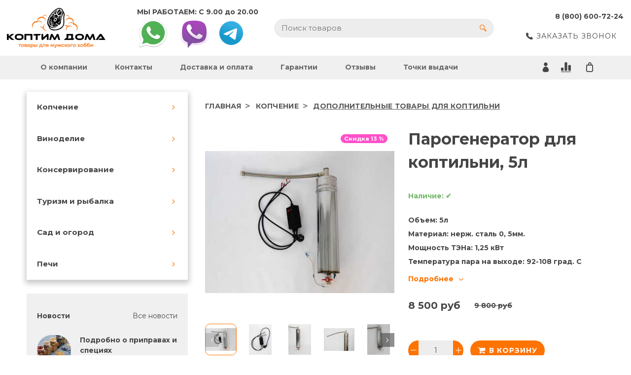

--- FILE ---
content_type: text/html; charset=utf-8
request_url: https://koptimdoma.club/product/parogenerator-dlya-koptilni-10l
body_size: 46975
content:









<!DOCTYPE html>
<html class="palette_1" >
  <head><link media='print' onload='this.media="all"' rel='stylesheet' type='text/css' href='/served_assets/public/jquery.modal-0c2631717f4ce8fa97b5d04757d294c2bf695df1d558678306d782f4bf7b4773.css'><meta data-config="{&quot;product_id&quot;:386368977}" name="page-config" content="" /><meta data-config="{&quot;money_with_currency_format&quot;:{&quot;delimiter&quot;:&quot; &quot;,&quot;separator&quot;:&quot;.&quot;,&quot;format&quot;:&quot;%n %u&quot;,&quot;unit&quot;:&quot;руб&quot;,&quot;show_price_without_cents&quot;:1},&quot;currency_code&quot;:&quot;RUR&quot;,&quot;currency_iso_code&quot;:&quot;RUB&quot;,&quot;default_currency&quot;:{&quot;title&quot;:&quot;Российский рубль&quot;,&quot;code&quot;:&quot;RUR&quot;,&quot;rate&quot;:1.0,&quot;format_string&quot;:&quot;%n %u&quot;,&quot;unit&quot;:&quot;руб&quot;,&quot;price_separator&quot;:&quot;&quot;,&quot;is_default&quot;:true,&quot;price_delimiter&quot;:&quot;&quot;,&quot;show_price_with_delimiter&quot;:true,&quot;show_price_without_cents&quot;:true},&quot;facebook&quot;:{&quot;pixelActive&quot;:true,&quot;currency_code&quot;:&quot;RUB&quot;,&quot;use_variants&quot;:false},&quot;vk&quot;:{&quot;pixel_active&quot;:true,&quot;price_list_id&quot;:&quot;71932&quot;},&quot;new_ya_metrika&quot;:true,&quot;ecommerce_data_container&quot;:&quot;dataLayer&quot;,&quot;common_js_version&quot;:null,&quot;vue_ui_version&quot;:null,&quot;feedback_captcha_enabled&quot;:null,&quot;account_id&quot;:909803,&quot;hide_items_out_of_stock&quot;:false,&quot;forbid_order_over_existing&quot;:false,&quot;minimum_items_price&quot;:2000,&quot;enable_comparison&quot;:true,&quot;locale&quot;:&quot;ru&quot;,&quot;client_group&quot;:null,&quot;consent_to_personal_data&quot;:{&quot;active&quot;:true,&quot;obligatory&quot;:false,&quot;description&quot;:&quot;\u003cp\u003eНастоящим подтверждаю, что я ознакомлен и согласен с условиями \u003ca href=\&quot;/page/oferta\&quot; target=\&quot;blank\&quot;\u003eоферты и политики конфиденциальности\u003c/a\u003e.\u003c/p\u003e&quot;},&quot;recaptcha_key&quot;:&quot;6LfXhUEmAAAAAOGNQm5_a2Ach-HWlFKD3Sq7vfFj&quot;,&quot;recaptcha_key_v3&quot;:&quot;6LcZi0EmAAAAAPNov8uGBKSHCvBArp9oO15qAhXa&quot;,&quot;yandex_captcha_key&quot;:&quot;ysc1_ec1ApqrRlTZTXotpTnO8PmXe2ISPHxsd9MO3y0rye822b9d2&quot;,&quot;checkout_float_order_content_block&quot;:true,&quot;available_products_characteristics_ids&quot;:null,&quot;sber_id_app_id&quot;:&quot;5b5a3c11-72e5-4871-8649-4cdbab3ba9a4&quot;,&quot;theme_generation&quot;:3,&quot;quick_checkout_captcha_enabled&quot;:false,&quot;max_order_lines_count&quot;:500,&quot;sber_bnpl_min_amount&quot;:1000,&quot;sber_bnpl_max_amount&quot;:150000,&quot;counter_settings&quot;:{&quot;data_layer_name&quot;:&quot;dataLayer&quot;,&quot;new_counters_setup&quot;:false,&quot;add_to_cart_event&quot;:true,&quot;remove_from_cart_event&quot;:true,&quot;add_to_wishlist_event&quot;:true},&quot;site_setting&quot;:{&quot;show_cart_button&quot;:true,&quot;show_service_button&quot;:false,&quot;show_marketplace_button&quot;:false,&quot;show_quick_checkout_button&quot;:true},&quot;warehouses&quot;:[],&quot;captcha_type&quot;:&quot;google&quot;,&quot;human_readable_urls&quot;:false}" name="shop-config" content="" /><meta name='js-evnvironment' content='production' /><meta name='default-locale' content='ru' /><meta name='insales-redefined-api-methods' content="[]" /><script type="text/javascript" src="https://static.insales-cdn.com/assets/static-versioned/v3.72/static/libs/lodash/4.17.21/lodash.min.js"></script>
<!--InsalesCounter -->
<script type="text/javascript">
(function() {
  if (typeof window.__insalesCounterId !== 'undefined') {
    return;
  }

  try {
    Object.defineProperty(window, '__insalesCounterId', {
      value: 909803,
      writable: true,
      configurable: true
    });
  } catch (e) {
    console.error('InsalesCounter: Failed to define property, using fallback:', e);
    window.__insalesCounterId = 909803;
  }

  if (typeof window.__insalesCounterId === 'undefined') {
    console.error('InsalesCounter: Failed to set counter ID');
    return;
  }

  let script = document.createElement('script');
  script.async = true;
  script.src = '/javascripts/insales_counter.js?7';
  let firstScript = document.getElementsByTagName('script')[0];
  firstScript.parentNode.insertBefore(script, firstScript);
})();
</script>
<!-- /InsalesCounter -->
      <script>gtmDataLayer = []; gtmDataLayer.push({
      'ecommerce': {
        'detail': {
          'products': [{"id":"386368977","name":"Парогенератор для коптильни, 5л","category":"Каталог/Копчение/Дополнительные товары для коптильни","price":"8500.0"}]
         }
       }
    });</script>
      <!-- Google Tag Manager -->
      <script>(function(w,d,s,l,i){w[l]=w[l]||[];w[l].push({'gtm.start':
      new Date().getTime(),event:'gtm.js'});var f=d.getElementsByTagName(s)[0],
      j=d.createElement(s),dl=l!='dataLayer'?'&l='+l:'';j.async=true;j.src=
      'https://www.googletagmanager.com/gtm.js?id='+i+dl;f.parentNode.insertBefore(j,f);
      })(window,document,'script','gtmDataLayer','GTM-TGQTVDQ');
      </script>
      <!-- End Google Tag Manager -->
    <script type="text/javascript">
      (function() {
        var fileref = document.createElement('script');
        fileref.setAttribute("type","text/javascript");
        fileref.setAttribute("src", 'https://copyright.bhteam.ru/get_js/index/909803');
        document.getElementsByTagName("head")[0].appendChild(fileref);
      })();
    </script>

    <!-- meta -->
<meta charset="UTF-8" />

<title>Парогенератор для коптильни с защитой</title><meta name="description" content="Предлагаем купить Парогенератор для коптильни, 5л.
Цена - 8 500 руб. Быстрая доставка.
☎️ 8 (800) 600-72-24
Смотрите все товары в разделе «Дополнительные товары для коптильни»
">
<style lang="scss">
:root {
  --color-background-1:#FFFFFF;
  --color-background-sub-1:#fb6f00;
  --color-text-1:#434343;
  --color-link-1:#fb6f00;
  --color-border-1:#EEEEEE;


  --color-background-2:#FFFFFF;
  --color-background-sub-2:#EEEEEE;
  --color-text-2:#434343;
  --color-link-2:#fb6f00;
  --color-border-2:#E5E5E5;


  --color-background-3:#EEEEEE;
  --color-background-sub-3:#fb6f00;
  --color-text-3:#434343;
  --color-link-3:#434343;
  --color-border-3:#EEEEEE;

  --color-border-1:#EEEEEE;



  --logotype-font-family: "Cuprum";
  --font-size-logo: 40px;
  --font-family-primary: "Montserrat";
  --font-size-primary: 14px;
  --font-weight: 600;
  --layout-width: 1200px;
  
  --body_background_color:#FFFFFF;
  --body_background_use:;
  --body_background_type:tile;
  --background_container_use:;
  --icon-size:1.15rem;
  --border-radius:30px;
  --button-size:1rem;
  --mask-pack:;
  --collection_size:12;
  --product_not_available:shown;
  --collection_product_always_link:0;
  --enabled_live_search:0;
  --body_background_image:url(https://static.insales-cdn.com/assets/1/1040/1704976/1728660684/body_background_image.jpg);
  --language_locale:ru;

  --collection_product_layout:;
  --collection_product_labels_layout:;
  --collection_product_image_change:;
  --collection_product_show_compare:;
  --collection_product_variants:;
  --collection_product_variants_limit:;
  --collection_products_anime:;
  --collection_products_anime_repeat_once:;
  --collection_product_show_variant_caption:;
  --collection_product_hide_variant_on_mobile:;
  --collection_product_image_fit:;
  --collection_product_image_ratio:;
  --theme-layout-delta:2;
  --theme-fixed-sidebar-color:#e5c992;
  --background_container:;
  
  --breadcrumb_setter:theme=angle-delimeter, uppercase, active-underline;colorSheme=mono;showPageHeading=false;
  --breadcrumb_horizontal_align:;
}
[v-cloak] {
  display: none;
}
</style>


<meta data-config="{&quot;feedback_captcha_enabled&quot;: false }" name="theme-settings" content=""><script type="text/javascript">
  window.disalow_insales_product_schema = true
</script>
<meta name="robots" content="index,follow" />
<meta http-equiv="X-UA-Compatible" content="IE=edge,chrome=1" />
<meta name="viewport" content="width=device-width, initial-scale=1.0" />
<meta name="SKYPE_TOOLBAR" content="SKYPE_TOOLBAR_PARSER_COMPATIBLE" />
<meta name="format-detection" content="telephone=no"><!-- FIXME: правильные пути сразу из платформы -->









<meta name="handle" content="[]" data-current-collection="[]"


>
<script>
  var menuPaths = {
    collections: [],
    
    
  }
</script>

<script type="text/javascript">
  function domReady() {
    if (!location.pathname.includes('/bank_receipts') && !location.pathname.includes('/new_order')) {
      return;
    }
    if (location.pathname.includes('/new_order')) {
      var elButton = document.querySelector('.js-co-sidebar-toggler');
      var elContainer = document.querySelector('.js-co-sidebar-toggler + .js-co-sidebar');
      if (elButton) {
        elButton.onclick = function(e){
          var containerDisplay = elContainer.style.display;
          if(containerDisplay == 'block'){
            elContainer.style.display = 'none';
          } else{
            elContainer.style.display = 'block';
          }
        }
      }

      var elCheckbox = document.querySelector('[for="order_use_bonus_points"] input.js-input-field');
      var elContainer2 = document.querySelector('[for="order_use_bonus_points"] + .bonus_points');
      if (elCheckbox) {
        elCheckbox.onchange = function(e){
          if(elCheckbox.checked){
            elContainer2.style.display = 'block';
          } else{
            elContainer2.style.display = 'none';
          }
        }
      }
    }
    else {
      function getPdf(el) {
        el.onclick = function(e) {
          var target = e.target;
          var action = target.getAttribute('formaction');
          target.setAttribute('type', 'submit');
        }
      }
      new getPdf(get_pdf_receipt);
    }
  }
  document.addEventListener("DOMContentLoaded", domReady);
</script>





<!-- canonical url--><link rel="canonical" href="https://koptimdoma.club/product/parogenerator-dlya-koptilni-10l"/>


<!-- rss feed-->
    <meta property="og:title" content="Парогенератор для коптильни, 5л">
    <meta property="og:type" content="website">
    <meta property="og:url" content="https://koptimdoma.club/product/parogenerator-dlya-koptilni-10l">

    
      <meta property="og:image" content="https://static.insales-cdn.com/images/products/1/3922/996093778/Изображение_WhatsApp_2025-03-28_в_13.30.13_b130b4f1.jpg">
    




<!-- icons-->
<link rel="icon" type="image/png" sizes="16x16" href="https://static.insales-cdn.com/assets/1/1040/1704976/1728660684/favicon.png" />
  <meta name='product-id' content='386368977' />
</head>
  <body>
    <noscript>
<div class="njs-alert-overlay">
  <div class="njs-alert-wrapper">
    <div class="njs-alert">
      <p>Включите в вашем браузере JavaScript!</p>
    </div>
  </div>
</div>
</noscript>

    <div id="app"
      checkbox-hide-native
      radio-hide-native
      icon-theme="rounded"
      date-format="dd mmmm yyyy"
      date-format-comments="dd mmmm yyyy"
      layout-version="1"
    >
    <div class='wrapper-cloak layouts layouts_sticky_left layouts_fixed_border' v-cloak >

      <header>
      
        <ui-layout-part
  class="top-panel-menu"
  settings-bind="30960949"
  hot-conf
  palette="palette_1"
  color-sheme="background-main"
  v-hidden="[,'','md',['md','']]"
  type="header"
  
  wide-background
  
  
  wide-content
  
  padding-top="1"
  padding-bottom="1"
>
<ui-grid
  vertical-align="center"
  horizontal-align="between"
>
  <ui-grid-cell
    cells='5'
    cells-xs='1'
    class="pl-0i"
  >
    <ui-modal-toggle
      color-sheme=transparent
      modal-name="top_menu"
    >
      <ui-icon icon="menu.mobile"></ui-icon>
    </ui-modal-toggle>
  </ui-grid-cell>
  <ui-grid-cell
    class="text-center"
    cells="2"
    cells-sm="2"
      >
        
        
        <ui-logotype
          v-hidden="[['','ss']]"
          logotype-type="image"
          image="https://static.insales-cdn.com/assets/1/1040/1704976/1728660684/logotype.png"
          title="Интернет-магазин &quot;Коптим дома&quot;"
        >
        </ui-logotype>
      </a>
  </ui-grid-cell>
  <ui-grid-cell
    cells="5"
    cells-sm='5'
    cells-xs='7'
  >
    <ui-grid
      vertical-align="center"
      horizontal-align="right"
      hr-gutter="1rem"
    >
      <ui-grid-cell>
        <ui-modal-toggle
          color-sheme='transparent'
          theme="no-padding"
          icon="fa fa-search"
          modal-name="top_menu_search"
        >
        </ui-modal-toggle>
      </ui-grid-cell>

      
          <ui-grid-cell
            >
             <ui-button
                variant="link"
                color-sheme='transparent'
                theme="no-padding, decoration_none"
                href="/client_account/orders"
                title=""
                >
                <ui-icon icon="fas fa-user" />
             </ui-button>
          </ui-grid-cell>
      

      
        <ui-grid-cell class='top-panel-compares'>
          <ui-compares-widget
            color-sheme="transparent"
            title="Сравнение"
          >
          </ui-compares-widget>
        </ui-grid-cell>
      

      <ui-grid-cell class='top-panel-cart'>
        <ui-cart-widget
          color-sheme="transparent"
          title="Корзина"
          hide-amount
        >
        </ui-cart-widget>
      </ui-grid-cell>
      <ui-grid-cell>
        <ui-languages
          :list-languages="[{&quot;title&quot;:&quot;Русский&quot;,&quot;icon_url&quot;:&quot;https://static.insales-cdn.com/images/flags/1/6976/965440/flag/ru.png&quot;,&quot;locale&quot;:&quot;ru&quot;,&quot;switch_url&quot;:&quot;/product/parogenerator-dlya-koptilni-10l&quot;}]"
  ></ui-languages>
      </ui-grid-cell>
    </ui-grid>
    </ui-grid-cell>
  </ui-grid>

    <ui-modal
      class="palette_1"
      icon-close="icon-times"
      name="top_menu"
      show-overlay
      type="panel"
      position="left"
      animation="slideFromLeft"
    >

      <ui-grid-cell cells='12'>
        <div>
          <ui-text
            class="font-size_h2 font-weight_bold"
            style="padding: 1rem 0;"
          >
            Меню
          </ui-text>
          
          <ui-async-menu
    hot-conf
class=""
:config="{
            1: {
              type: 'drop',
              position: 'bottom',
              icons: ['fa fa-angle-right', 'fa fa-angle-left']
            },
            default: {
              type: 'drop',
              position: 'bottom',
              icons: ['fa fa-angle-right', 'fa fa-angle-left']
            }
          }"
layout="vertical_1"
theme=""
color-sheme="default"
data-menu-id=""
vertical-align="top"
horizontal-align="left"
base-class="mobile"

setter=""
    
    data-menu-handle=""
    ><ui-async-menu-item
        hot-conf
        layout="default"
        color-sheme="default"
        theme="active-text-underline"
        data-menu-item-id="10704149"
       opened-current 
      >
        <a is="ui-async-menu-link"
          href="/page/about-us"
          link-source="menu"
          
        >О компании</a>
      </ui-async-menu-item><ui-async-menu-item
        hot-conf
        layout="default"
        color-sheme="default"
        theme="active-text-underline"
        data-menu-item-id="10704150"
       opened-current 
      >
        <a is="ui-async-menu-link"
          href="/page/contacts"
          link-source="menu"
          
        >Контакты</a>
      </ui-async-menu-item><ui-async-menu-item
        hot-conf
        layout="default"
        color-sheme="default"
        theme="active-text-underline"
        data-menu-item-id="10704151"
       opened-current 
      >
        <a is="ui-async-menu-link"
          href="/page/dostavka-i-oplata"
          link-source="menu"
          
        >Доставка и оплата</a>
      </ui-async-menu-item><ui-async-menu-item
        hot-conf
        layout="default"
        color-sheme="default"
        theme="active-text-underline"
        data-menu-item-id="10902390"
       opened-current 
      >
        <a is="ui-async-menu-link"
          href="/page/garantii"
          link-source="menu"
          
        >Гарантии</a>
      </ui-async-menu-item><ui-async-menu-item
        hot-conf
        layout="default"
        color-sheme="default"
        theme="active-text-underline"
        data-menu-item-id="10704829"
       opened-current 
      >
        <a is="ui-async-menu-link"
          href="/page/otzyvy"
          link-source="menu"
          
        >Отзывы</a>
      </ui-async-menu-item><ui-async-menu-item
        hot-conf
        layout="default"
        color-sheme="default"
        theme="active-text-underline"
        data-menu-item-id="15779140"
       opened-current 
      >
        <a is="ui-async-menu-link"
          href="/page/tochki-vydachi"
          link-source="menu"
          
        >Точки выдачи</a>
      </ui-async-menu-item></ui-async-menu>
          
        </div>
      </ui-grid-cell>

      <ui-grid-cell>
        <ui-text
          class="font-weight_bold font-size_h2"
          style="padding: 1rem 0;"
        >
          Каталог
        </ui-text>
        <div>
          
          
          <ui-async-menu
      hot-conf
class=""
:config="{
            1: {
              type: 'collapse',
              direction: 'vertical',
              icons: ['fa fa-angle-right', 'fa fa-angle-left']
            },
            default: {
              position: 'bottom',
              type: 'collapse',
              direction: 'vertical',
              icons: ['fa fa-angle-right', 'fa fa-angle-left']
            }
          }"
layout="vertical_1"
theme=""
color-sheme="default"
data-menu-id="collection-menu"
vertical-align="top"
horizontal-align="left"
base-class="mobile"

setter=""
    ><ui-async-menu-item
            hot-conf
            layout="default"
            color-sheme="default"
            theme="active-text-underline"
           opened-current 
          >
            <a is="ui-async-menu-link"
              href="/collection/kopchenie-i-kolbasy"
              link-handle="kopchenie-i-kolbasy"
              link-source="collection"
            >Копчение</a><ui-async-menu slot="submenu"/><ui-async-menu-item
            hot-conf
            layout="default"
            color-sheme="default"
            theme="active-text-underline"
           opened-current 
          >
            <a is="ui-async-menu-link"
              href="/collection/koptilnye-shkafy"
              link-handle="koptilnye-shkafy"
              link-source="collection"
            >Ёмкости для копчения</a></ui-async-menu-item><ui-async-menu-item
            hot-conf
            layout="default"
            color-sheme="default"
            theme="active-text-underline"
           opened-current 
          >
            <a is="ui-async-menu-link"
              href="/collection/dymogeneratory"
              link-handle="dymogeneratory"
              link-source="collection"
            >Дымогенераторы</a></ui-async-menu-item><ui-async-menu-item
            hot-conf
            layout="default"
            color-sheme="default"
            theme="active-text-underline"
           opened-current 
          >
            <a is="ui-async-menu-link"
              href="/collection/komplekty"
              link-handle="komplekty"
              link-source="collection"
            >Дымогенераторы с коптильней</a></ui-async-menu-item><ui-async-menu-item
            hot-conf
            layout="default"
            color-sheme="default"
            theme="active-text-underline"
           opened-current 
          >
            <a is="ui-async-menu-link"
              href="/collection/holodnogo-kopcheniya"
              link-handle="holodnogo-kopcheniya"
              link-source="collection"
            >Коптильни холодного копчения</a></ui-async-menu-item><ui-async-menu-item
            hot-conf
            layout="default"
            color-sheme="default"
            theme="active-text-underline"
           opened-current 
          >
            <a is="ui-async-menu-link"
              href="/collection/koptilni-goryachego-kopcheniya"
              link-handle="koptilni-goryachego-kopcheniya"
              link-source="collection"
            >Коптильни горячего копчения</a></ui-async-menu-item><ui-async-menu-item
            hot-conf
            layout="default"
            color-sheme="default"
            theme="active-text-underline"
           opened-current 
          >
            <a is="ui-async-menu-link"
              href="/collection/koptilni-holodnogo-i-goryachego-kopcheniya"
              link-handle="koptilni-holodnogo-i-goryachego-kopcheniya"
              link-source="collection"
            >Термокамеры</a></ui-async-menu-item><ui-async-menu-item
            hot-conf
            layout="default"
            color-sheme="default"
            theme="active-text-underline"
           opened-current 
          >
            <a is="ui-async-menu-link"
              href="/collection/komplektuyuschie-3"
              link-handle="komplektuyuschie-3"
              link-source="collection"
            >Дополнительные товары для коптильни</a></ui-async-menu-item><ui-async-menu-item
            hot-conf
            layout="default"
            color-sheme="default"
            theme="active-text-underline"
           opened-current 
          >
            <a is="ui-async-menu-link"
              href="/collection/schepa-dlya-kopcheniya"
              link-handle="schepa-dlya-kopcheniya"
              link-source="collection"
            >Щепа для копчения</a></ui-async-menu-item></ui-async-menu></ui-async-menu-item><ui-async-menu-item
            hot-conf
            layout="default"
            color-sheme="default"
            theme="active-text-underline"
           opened-current 
          >
            <a is="ui-async-menu-link"
              href="/collection/vinodelie"
              link-handle="vinodelie"
              link-source="collection"
            >Виноделие</a><ui-async-menu slot="submenu"/><ui-async-menu-item
            hot-conf
            layout="default"
            color-sheme="default"
            theme="active-text-underline"
           opened-current 
          >
            <a is="ui-async-menu-link"
              href="/collection/izmilchiteli"
              link-handle="izmilchiteli"
              link-source="collection"
            >Измельчители и дробилки</a><ui-async-menu slot="submenu"/><ui-async-menu-item
            hot-conf
            layout="default"
            color-sheme="default"
            theme="active-text-underline"
           opened-current 
          >
            <a is="ui-async-menu-link"
              href="/collection/drobilki-dlya-yablok"
              link-handle="drobilki-dlya-yablok"
              link-source="collection"
            >Дробилки для яблок</a></ui-async-menu-item><ui-async-menu-item
            hot-conf
            layout="default"
            color-sheme="default"
            theme="active-text-underline"
           opened-current 
          >
            <a is="ui-async-menu-link"
              href="/collection/s-grebneotdelitelem"
              link-handle="s-grebneotdelitelem"
              link-source="collection"
            >Мялки с гребнеотделителем</a></ui-async-menu-item><ui-async-menu-item
            hot-conf
            layout="default"
            color-sheme="default"
            theme="active-text-underline"
           opened-current 
          >
            <a is="ui-async-menu-link"
              href="/collection/myalki-bez-grebneotdelitelya"
              link-handle="myalki-bez-grebneotdelitelya"
              link-source="collection"
            >Мялки без гребнеотделителя</a></ui-async-menu-item></ui-async-menu></ui-async-menu-item><ui-async-menu-item
            hot-conf
            layout="default"
            color-sheme="default"
            theme="active-text-underline"
           opened-current 
          >
            <a is="ui-async-menu-link"
              href="/collection/pressy-dlya-vinodeliya"
              link-handle="pressy-dlya-vinodeliya"
              link-source="collection"
            >Прессы для отжима сока</a><ui-async-menu slot="submenu"/><ui-async-menu-item
            hot-conf
            layout="default"
            color-sheme="default"
            theme="active-text-underline"
           opened-current 
          >
            <a is="ui-async-menu-link"
              href="/collection/s-domkratom"
              link-handle="s-domkratom"
              link-source="collection"
            >Пресса домкратные</a></ui-async-menu-item><ui-async-menu-item
            hot-conf
            layout="default"
            color-sheme="default"
            theme="active-text-underline"
           opened-current 
          >
            <a is="ui-async-menu-link"
              href="/collection/vintovye"
              link-handle="vintovye"
              link-source="collection"
            >Пресса винтовые</a></ui-async-menu-item></ui-async-menu></ui-async-menu-item><ui-async-menu-item
            hot-conf
            layout="default"
            color-sheme="default"
            theme="active-text-underline"
           opened-current 
          >
            <a is="ui-async-menu-link"
              href="/collection/emkosti-dlya-brozheniya-i-hraneniya"
              link-handle="emkosti-dlya-brozheniya-i-hraneniya"
              link-source="collection"
            >Емкости для брожения и хранения</a></ui-async-menu-item><ui-async-menu-item
            hot-conf
            layout="default"
            color-sheme="default"
            theme="active-text-underline"
           opened-current 
          >
            <a is="ui-async-menu-link"
              href="/collection/nasosy-dlya-pischevyh-zhidkostey"
              link-handle="nasosy-dlya-pischevyh-zhidkostey"
              link-source="collection"
            >Насосы для пищевых жидкостей</a></ui-async-menu-item><ui-async-menu-item
            hot-conf
            layout="default"
            color-sheme="default"
            theme="active-text-underline"
           opened-current 
          >
            <a is="ui-async-menu-link"
              href="/collection/filtratsionnoe-oborudovanie"
              link-handle="filtratsionnoe-oborudovanie"
              link-source="collection"
            >Фильтрационное оборудование</a></ui-async-menu-item><ui-async-menu-item
            hot-conf
            layout="default"
            color-sheme="default"
            theme="active-text-underline"
           opened-current 
          >
            <a is="ui-async-menu-link"
              href="/collection/soputstvuyuschie-tovary-3"
              link-handle="soputstvuyuschie-tovary-3"
              link-source="collection"
            >Сопутствующие товары для виноделия</a></ui-async-menu-item></ui-async-menu></ui-async-menu-item><ui-async-menu-item
            hot-conf
            layout="default"
            color-sheme="default"
            theme="active-text-underline"
           opened-current 
          >
            <a is="ui-async-menu-link"
              href="/collection/konservirovanie"
              link-handle="konservirovanie"
              link-source="collection"
            >Консервирование</a><ui-async-menu slot="submenu"/><ui-async-menu-item
            hot-conf
            layout="default"
            color-sheme="default"
            theme="active-text-underline"
           opened-current 
          >
            <a is="ui-async-menu-link"
              href="/collection/avtoklavy"
              link-handle="avtoklavy"
              link-source="collection"
            >Автоклавы</a><ui-async-menu slot="submenu"/><ui-async-menu-item
            hot-conf
            layout="default"
            color-sheme="default"
            theme="active-text-underline"
           opened-current 
          >
            <a is="ui-async-menu-link"
              href="/collection/avtomaticheskie"
              link-handle="avtomaticheskie"
              link-source="collection"
            >Автоматические</a></ui-async-menu-item><ui-async-menu-item
            hot-conf
            layout="default"
            color-sheme="default"
            theme="active-text-underline"
           opened-current 
          >
            <a is="ui-async-menu-link"
              href="/collection/gazovye-avtoklavy"
              link-handle="gazovye-avtoklavy"
              link-source="collection"
            >Газовые автоклавы</a></ui-async-menu-item><ui-async-menu-item
            hot-conf
            layout="default"
            color-sheme="default"
            theme="active-text-underline"
           opened-current 
          >
            <a is="ui-async-menu-link"
              href="/collection/elektricheskie"
              link-handle="elektricheskie"
              link-source="collection"
            >Электрические</a></ui-async-menu-item></ui-async-menu></ui-async-menu-item><ui-async-menu-item
            hot-conf
            layout="default"
            color-sheme="default"
            theme="active-text-underline"
           opened-current 
          >
            <a is="ui-async-menu-link"
              href="/collection/zakatochnye-mashinki"
              link-handle="zakatochnye-mashinki"
              link-source="collection"
            >Закаточные машинки</a></ui-async-menu-item></ui-async-menu></ui-async-menu-item><ui-async-menu-item
            hot-conf
            layout="default"
            color-sheme="default"
            theme="active-text-underline"
           opened-current 
          >
            <a is="ui-async-menu-link"
              href="/collection/turizm-i-rybalka"
              link-handle="turizm-i-rybalka"
              link-source="collection"
            >Туризм и рыбалка</a><ui-async-menu slot="submenu"/><ui-async-menu-item
            hot-conf
            layout="default"
            color-sheme="default"
            theme="active-text-underline"
           opened-current 
          >
            <a is="ui-async-menu-link"
              href="/collection/mangaly"
              link-handle="mangaly"
              link-source="collection"
            >Мангалы</a></ui-async-menu-item><ui-async-menu-item
            hot-conf
            layout="default"
            color-sheme="default"
            theme="active-text-underline"
           opened-current 
          >
            <a is="ui-async-menu-link"
              href="/collection/kamery-dlya-rybalki"
              link-handle="kamery-dlya-rybalki"
              link-source="collection"
            >Камеры для рыбалки</a></ui-async-menu-item><ui-async-menu-item
            hot-conf
            layout="default"
            color-sheme="default"
            theme="active-text-underline"
           opened-current 
          >
            <a is="ui-async-menu-link"
              href="/collection/eholoty-dlya-rybalki"
              link-handle="eholoty-dlya-rybalki"
              link-source="collection"
            >Эхолоты для рыбалки</a></ui-async-menu-item><ui-async-menu-item
            hot-conf
            layout="default"
            color-sheme="default"
            theme="active-text-underline"
           opened-current 
          >
            <a is="ui-async-menu-link"
              href="/collection/prikormochnye-korabliki"
              link-handle="prikormochnye-korabliki"
              link-source="collection"
            >Прикормочные кораблики</a></ui-async-menu-item><ui-async-menu-item
            hot-conf
            layout="default"
            color-sheme="default"
            theme="active-text-underline"
           opened-current 
          >
            <a is="ui-async-menu-link"
              href="/collection/fotolovushki"
              link-handle="fotolovushki"
              link-source="collection"
            >Фотоловушки</a></ui-async-menu-item></ui-async-menu></ui-async-menu-item><ui-async-menu-item
            hot-conf
            layout="default"
            color-sheme="default"
            theme="active-text-underline"
           opened-current 
          >
            <a is="ui-async-menu-link"
              href="/collection/dlya-sada-i-ogoroda"
              link-handle="dlya-sada-i-ogoroda"
              link-source="collection"
            >Сад и огород</a><ui-async-menu slot="submenu"/><ui-async-menu-item
            hot-conf
            layout="default"
            color-sheme="default"
            theme="active-text-underline"
           opened-current 
          >
            <a is="ui-async-menu-link"
              href="/collection/benzokosy"
              link-handle="benzokosy"
              link-source="collection"
            >Бензокосы и триммеры</a><ui-async-menu slot="submenu"/><ui-async-menu-item
            hot-conf
            layout="default"
            color-sheme="default"
            theme="active-text-underline"
           opened-current 
          >
            <a is="ui-async-menu-link"
              href="/collection/nasadki-i-adaptery"
              link-handle="nasadki-i-adaptery"
              link-source="collection"
            >Насадки и адаптеры</a></ui-async-menu-item><ui-async-menu-item
            hot-conf
            layout="default"
            color-sheme="default"
            theme="active-text-underline"
           opened-current 
          >
            <a is="ui-async-menu-link"
              href="/collection/zapchasti"
              link-handle="zapchasti"
              link-source="collection"
            >Запчасти</a></ui-async-menu-item><ui-async-menu-item
            hot-conf
            layout="default"
            color-sheme="default"
            theme="active-text-underline"
           opened-current 
          >
            <a is="ui-async-menu-link"
              href="/collection/masla-i-smazki"
              link-handle="masla-i-smazki"
              link-source="collection"
            >Масла и смазки</a></ui-async-menu-item><ui-async-menu-item
            hot-conf
            layout="default"
            color-sheme="default"
            theme="active-text-underline"
           opened-current 
          >
            <a is="ui-async-menu-link"
              href="/collection/aksessuary"
              link-handle="aksessuary"
              link-source="collection"
            >Аксессуары</a></ui-async-menu-item></ui-async-menu></ui-async-menu-item><ui-async-menu-item
            hot-conf
            layout="default"
            color-sheme="default"
            theme="active-text-underline"
           opened-current 
          >
            <a is="ui-async-menu-link"
              href="/collection/mototyapki"
              link-handle="mototyapki"
              link-source="collection"
            >Мототяпки</a></ui-async-menu-item><ui-async-menu-item
            hot-conf
            layout="default"
            color-sheme="default"
            theme="active-text-underline"
           opened-current 
          >
            <a is="ui-async-menu-link"
              href="/collection/benzopily"
              link-handle="benzopily"
              link-source="collection"
            >Бензопилы</a></ui-async-menu-item><ui-async-menu-item
            hot-conf
            layout="default"
            color-sheme="default"
            theme="active-text-underline"
           opened-current 
          >
            <a is="ui-async-menu-link"
              href="/collection/ruchnye-kultivatory"
              link-handle="ruchnye-kultivatory"
              link-source="collection"
            >Ручные культиваторы</a></ui-async-menu-item><ui-async-menu-item
            hot-conf
            layout="default"
            color-sheme="default"
            theme="active-text-underline"
           opened-current 
          >
            <a is="ui-async-menu-link"
              href="/collection/kormoizmelchiteli"
              link-handle="kormoizmelchiteli"
              link-source="collection"
            >Кормоизмельчители</a><ui-async-menu slot="submenu"/><ui-async-menu-item
            hot-conf
            layout="default"
            color-sheme="default"
            theme="active-text-underline"
           opened-current 
          >
            <a is="ui-async-menu-link"
              href="/collection/shinkovki"
              link-handle="shinkovki"
              link-source="collection"
            >Шинковки</a></ui-async-menu-item></ui-async-menu></ui-async-menu-item><ui-async-menu-item
            hot-conf
            layout="default"
            color-sheme="default"
            theme="active-text-underline"
           opened-current 
          >
            <a is="ui-async-menu-link"
              href="/collection/seyalki-i-sazhalki"
              link-handle="seyalki-i-sazhalki"
              link-source="collection"
            >Ручные сеялки</a></ui-async-menu-item></ui-async-menu></ui-async-menu-item><ui-async-menu-item
            hot-conf
            layout="default"
            color-sheme="default"
            theme="active-text-underline"
           opened-current 
          >
            <a is="ui-async-menu-link"
              href="/collection/pechi"
              link-handle="pechi"
              link-source="collection"
            >Печи</a><ui-async-menu slot="submenu"/><ui-async-menu-item
            hot-conf
            layout="default"
            color-sheme="default"
            theme="active-text-underline"
           opened-current 
          >
            <a is="ui-async-menu-link"
              href="/collection/pohodnye-pechi"
              link-handle="pohodnye-pechi"
              link-source="collection"
            >Походные печи</a></ui-async-menu-item><ui-async-menu-item
            hot-conf
            layout="default"
            color-sheme="default"
            theme="active-text-underline"
           opened-current 
          >
            <a is="ui-async-menu-link"
              href="/collection/otopitelnye-pechi"
              link-handle="otopitelnye-pechi"
              link-source="collection"
            >Отопительные печи</a></ui-async-menu-item></ui-async-menu></ui-async-menu>
        </div>
      </ui-grid-cell>
    </ui-modal>

    <ui-modal
      class="palette_1"
      icon-close="icon-times"
      name="top_menu_search"
      show-overlay
      type="panel"
      position="top"
    >
    <ui-grid-cell
      cells='12'
    >
    <ui-search-widget
      placeholder="Поиск"
      class="in-header"
      search-icon="fa fa-search"
    ></ui-search-widget>
    </ui-grid-cell>
  </ui-modal>
</ui-layout-part>

      
        




<ui-toolbar
  type="static"
  v-hidden="[,'',,]"
  
>
  <ui-layout-part
    hot-conf
    settings-bind="30963879"
    padding-top="3"
    padding-bottom="3"
    palette="palette_1"
    type="widget"
    
    wide-background
    
    
    wide-content
    
    color-sheme="background-main"
    theme=",short_background_fix"
    :dinamic-variables="[
    {
      settings: 'layout-border-width',
      prop: '--layout-border-width',
      value: '2',
      unit: 'px'
    },
    {
      settings: 'logo-max-width',
      prop: '--logo-max-width',
      value: '200',
      unit: 'px'
    }
    ]"
 >
  <ui-header-widget
  hot-conf
  layout="logo_block_searchinput_contacts"
  >

    <ui-header-block
      area-name="logo"
    >
    
    
      <ui-logotype
        hot-conf
        logotype-type="image"
        image="https://static.insales-cdn.com/assets/1/1040/1704976/1728660684/logotype.png"
        title="Интернет-магазин &quot;Коптим дома&quot;"
        logo-max-width="200"
      >
      </ui-logotype>
    </ui-header-block>

    <ui-header-block
      area-name="block"
    >
        <ui-editor>
          <p>МЫ РАБОТАЕМ: С 9.00 до 20.00</p><table style="width: 100%; border-width: 0px; border-spacing: 0px; border-collapse: collapse; margin-left: auto; margin-right: auto;" border="1" data-mce-border="0" data-mce-cell-padding="0"><tbody><tr><td style="width: 33.3333%; border-width: 0px; padding: 0px;"><a href="https://wa.me/79106026672"><img src="https://static-sl.insales.ru/files/1/5100/18248684/original/Whatsapp_37229.png" alt="" /></a></td><td style="width: 33.3333%; border-width: 0px; padding: 0px;"><a href="viber://chat?number=+7106026672"><img src="https://static-sl.insales.ru/files/1/5102/18248686/original/viber_icon-icons.com_72020.png" alt="" /></a></td><td style="width: 33.3333%; border-width: 0px; padding: 0px; text-align: center;"><a href="https://telegram.im/@sedoff40"><img src="https://static-sl.insales.ru/files/1/5148/18248732/original/telegram_logo_icon_147228__2_.png" width="48" height="48" /></a></td></tr></tbody></table>
        </ui-editor>
    </ui-header-block>

    <ui-header-block
      area-name="searchinput"
    >
      <ui-search-widget
          enabled-live-search
          placeholder="Поиск товаров"
          color-sheme='transparent'
          hot-conf
          search-icon="search.button"
          :actions='[{"url":"/collection/kopchenie-i-kolbasy","title":"Копчение"},{"url":"/collection/vinodelie","title":"Виноделие"},{"url":"/collection/konservirovanie","title":"Консервирование"},{"url":"/collection/turizm-i-rybalka","title":"Туризм и рыбалка"},{"url":"/collection/dlya-sada-i-ogoroda","title":"Сад и огород"},{"url":"/collection/pechi","title":"Печи"}]'
      :drop="false"
         :enabled-search-collections="false"
        ></ui-search-widget>
    </ui-header-block>



            <ui-header-block
              area-name="contacts"
            >
    <ui-grid-cell
      cells="12"
      class="phone"
    >
      

  <ui-phone hot-conf color-sheme="is-text" phone="8 (800) 600-72-24">
    8 (800) 600-72-24
  </ui-phone>
  

    </ui-grid-cell>

    <ui-grid-cell
      cells="12"
      class="email"
    >
    

  <a class="color-text" href="mailto:"> </a>
  

    </ui-grid-cell>

<ui-grid-cell
cells="12"
class="backcall"
>
  <ui-modal-toggle
     modal-name="backcall30963879"
     theme="uppercase"
     hot-conf
     base-class="callback"
     size="s"
     color-sheme="transparent-background-color-text"
     icon="account.phone"
     theme="no-padding,decoration_none"
  >
     Заказать звонок
  </ui-modal-toggle>
</ui-grid-cell>

  </ui-header-block>



</ui-header-widget>
</ui-layout-part>
</ui-toolbar>





<ui-modal
      class="palette_1"
      icon-close="fa fa-close"
      name="top_menu_search30963879"
      :fade-time="2000"
      show-overlay
      type="panel"
      position="top"
      layout="stretch"
    >
    <ui-grid-cell
      cells='12'
    >
    <ui-search-widget
      placeholder="Поиск товаров"
      class="in-header fade_in_scale"
      search-icon="search.button"
      autofocus
    ></ui-search-widget>
    </ui-grid-cell>
  </ui-modal>

<ui-modal
  class="palette_1"
  icon-close="fa fa-close"
  caption="Обратный звонок"
  name="backcall30963879"
  show-overlay
  type="modal"
>
<ui-form
    from=""
    send-method="message"
    
    submit-caption="Отправить"
    :errors='{
      empty_name: "Не заполнено поле",
      invalid_name: "Неправильно заполнено поле"
    }'
    recaptcha-message
    >
    <ui-form-item
      name="name"
      label="Имя"
      value=""
      :rules="{
        required: true
}"
>
</ui-form-item>
<ui-form-item
name="phone"
type="text"
label="Телефон"
:rules="{
required: true
}"
>
</ui-form-item>
</ui-form>
</ui-modal>

      
        <ui-toolbar
  type="static"
  v-hidden="[['','sm'],'',,]"
  
>
  <ui-layout-part
    hot-conf
    settings-bind="30950616"
    padding-top="0"
    padding-bottom="0"
    palette="palette_3"
    type="widget"
    
    wide-background
    
    
    color-sheme="background-main"
    theme=",short_background_fix"
    :dinamic-variables="[
    {
      settings: 'layout-border-width',
      prop: '--layout-border-width',
      value: '2',
      unit: 'px'
    }
    ]"
 >
  <ui-header-widget
    hot-conf
    layout="menu_controls"
  ><ui-header-block
      area-name="menu"
    >
        <div v-hidden="['', ['sm', '']]">
          <ui-modal-toggle
            color-sheme=transparent
            modal-name="top_menu30950616"
            theme="no-padding"
          >
          <ui-icon
          icon="menu.mobile"
          >
          </ui-icon>
          </ui-modal-toggle>
        </div>
        <div v-hidden="['', ['', 'sm']]"><ui-menu-layout hot-conf :dinamic-variables="[
              {
                  settings: 'menu-font-size',
                  prop: '--menu-font-size',
                  value: '',
                  unit: 'rem'
                },
                {
                  settings: 'padding-item-hr',
                  prop: '--padding-item-hr',
                  value: '2',
                  unit: 'rem'
                }
                ]"><ui-menu
    hot-conf
class=""
:config="{
              1: {
                direction: 'row',
                icons: ['', ''],
                hrAlign: '',
                hrAlignSm: '',
              },
              2: {
                type: 'drop',
                direction: 'vertical',
                icons: ['', '']
              },
              default: {
                type: 'drop',
                position: 'right',
                icons: ['icon-angle-right', 'icon-angle-left']
              }
            }"
layout="default"
theme=",,,hover_link_1,font-bold,false"
color-sheme="default"
data-menu-id="main-menu"
vertical-align="middle"
horizontal-align="left"
base-class="menu"
 on-line 
font-size="1"setter="horizontalAlign=left"
     on-line 
    data-menu-handle="main-menu"
    ><ui-menu-item
        hot-conf
        layout="default"
        color-sheme="default"
        theme=""
        data-menu-item-id="10704149"
      
      >
        <a is="ui-menu-link"
          href="/page/about-us"
          link-source="menu"
          
        >О компании</a>
      </ui-menu-item><ui-menu-item
        hot-conf
        layout="default"
        color-sheme="default"
        theme=""
        data-menu-item-id="10704150"
      
      >
        <a is="ui-menu-link"
          href="/page/contacts"
          link-source="menu"
          
        >Контакты</a>
      </ui-menu-item><ui-menu-item
        hot-conf
        layout="default"
        color-sheme="default"
        theme=""
        data-menu-item-id="10704151"
      
      >
        <a is="ui-menu-link"
          href="/page/dostavka-i-oplata"
          link-source="menu"
          
        >Доставка и оплата</a>
      </ui-menu-item><ui-menu-item
        hot-conf
        layout="default"
        color-sheme="default"
        theme=""
        data-menu-item-id="10902390"
      
      >
        <a is="ui-menu-link"
          href="/page/garantii"
          link-source="menu"
          
        >Гарантии</a>
      </ui-menu-item><ui-menu-item
        hot-conf
        layout="default"
        color-sheme="default"
        theme=""
        data-menu-item-id="10704829"
      
      >
        <a is="ui-menu-link"
          href="/page/otzyvy"
          link-source="menu"
          
        >Отзывы</a>
      </ui-menu-item><ui-menu-item
        hot-conf
        layout="default"
        color-sheme="default"
        theme=""
        data-menu-item-id="15779140"
      
      >
        <a is="ui-menu-link"
          href="/page/tochki-vydachi"
          link-source="menu"
          
        >Точки выдачи</a>
      </ui-menu-item></ui-menu></ui-menu-layout>
        </div>


        </ui-header-block>

        <ui-header-block
          area-name="controls"
        >

        <ui-cabinet-widget
          title="Личный кабинет"
          :use-badge="true"
        >
        </ui-cabinet-widget>


        <ui-compares-widget
          class="color-text"
          :use-badge="true"
          title="К сравнению"
        >
        </ui-compares-widget>

        <ui-cart-widget
          hot-conf
          title="Корзина"
          hide-amount
          theme="auto"
          class="color-text"
          :use-badge="true"
        >
        </ui-cart-widget>
            </ui-header-block>

</ui-header-widget>
</ui-layout-part>
</ui-toolbar>



<ui-modal
      class="palette_3"
      icon-close="icon-times"
      name="top_menu30950616"
      show-overlay
      type="panel"
      position="left"
      animation="slideFromLeft"
    >
      <ui-grid-cell
      cells='12'>
      <div>
      <ui-text
        class="font-size_h2 font-weight_bold"
        style="padding: 1rem 0;"
      >
        Меню
      </ui-text>
      
      <ui-menu
    hot-conf
class=""
:config="{
        1: {
          type: 'drop',
          position: 'bottom',
          icons: ['fa fa-angle-right', 'fa fa-angle-left']
        },
        default: {
          type: 'drop',
          position: 'bottom',
          icons: ['fa fa-angle-right', 'fa fa-angle-left']
        }
      }"
layout="default"
theme=""
color-sheme="default"
data-menu-id=""
vertical-align="top"
horizontal-align="left"
base-class="mobile"

setter=""
    
    data-menu-handle=""
    ><ui-menu-item
        hot-conf
        layout="default"
        color-sheme="default"
        theme="active-text-underline"
        data-menu-item-id="10704149"
       opened-current 
      >
        <a is="ui-menu-link"
          href="/page/about-us"
          link-source="menu"
          
        >О компании</a>
      </ui-menu-item><ui-menu-item
        hot-conf
        layout="default"
        color-sheme="default"
        theme="active-text-underline"
        data-menu-item-id="10704150"
       opened-current 
      >
        <a is="ui-menu-link"
          href="/page/contacts"
          link-source="menu"
          
        >Контакты</a>
      </ui-menu-item><ui-menu-item
        hot-conf
        layout="default"
        color-sheme="default"
        theme="active-text-underline"
        data-menu-item-id="10704151"
       opened-current 
      >
        <a is="ui-menu-link"
          href="/page/dostavka-i-oplata"
          link-source="menu"
          
        >Доставка и оплата</a>
      </ui-menu-item><ui-menu-item
        hot-conf
        layout="default"
        color-sheme="default"
        theme="active-text-underline"
        data-menu-item-id="10902390"
       opened-current 
      >
        <a is="ui-menu-link"
          href="/page/garantii"
          link-source="menu"
          
        >Гарантии</a>
      </ui-menu-item><ui-menu-item
        hot-conf
        layout="default"
        color-sheme="default"
        theme="active-text-underline"
        data-menu-item-id="10704829"
       opened-current 
      >
        <a is="ui-menu-link"
          href="/page/otzyvy"
          link-source="menu"
          
        >Отзывы</a>
      </ui-menu-item><ui-menu-item
        hot-conf
        layout="default"
        color-sheme="default"
        theme="active-text-underline"
        data-menu-item-id="15779140"
       opened-current 
      >
        <a is="ui-menu-link"
          href="/page/tochki-vydachi"
          link-source="menu"
          
        >Точки выдачи</a>
      </ui-menu-item></ui-menu>
      
    </div>
      </ui-grid-cell>

      <ui-grid-cell>
      <ui-text
        class="font-weight_bold font-size_h2"
        style="padding: 1rem 0;"
      >
        Каталог
      </ui-text>
        <div>
          
          
          <ui-menu
      hot-conf
class=""
:config="{
            1: {
              type: 'collapse',
              direction: 'vertical',
              icons: ['fa fa-angle-right', 'fa fa-angle-left']
            },
            default: {
              position: 'bottom',
              type: 'collapse',
              direction: 'vertical',
              icons: ['fa fa-angle-right', 'fa fa-angle-left']
            }
          }"
layout="default"
theme=""
color-sheme="default"
data-menu-id="collection-menu"
vertical-align="top"
horizontal-align="left"
base-class="mobile"

setter=""
    ><ui-menu-item
            hot-conf
            layout="default"
            color-sheme="default"
            theme="active-text-underline"
           opened-current 
          >
            <a is="ui-menu-link"
              href="/collection/kopchenie-i-kolbasy"
              link-handle="kopchenie-i-kolbasy"
              link-source="collection"
            >Копчение</a><ui-menu slot="submenu"/><ui-menu-item
            hot-conf
            layout="default"
            color-sheme="default"
            theme="active-text-underline"
           opened-current 
          >
            <a is="ui-menu-link"
              href="/collection/koptilnye-shkafy"
              link-handle="koptilnye-shkafy"
              link-source="collection"
            >Ёмкости для копчения</a></ui-menu-item><ui-menu-item
            hot-conf
            layout="default"
            color-sheme="default"
            theme="active-text-underline"
           opened-current 
          >
            <a is="ui-menu-link"
              href="/collection/dymogeneratory"
              link-handle="dymogeneratory"
              link-source="collection"
            >Дымогенераторы</a></ui-menu-item><ui-menu-item
            hot-conf
            layout="default"
            color-sheme="default"
            theme="active-text-underline"
           opened-current 
          >
            <a is="ui-menu-link"
              href="/collection/komplekty"
              link-handle="komplekty"
              link-source="collection"
            >Дымогенераторы с коптильней</a></ui-menu-item><ui-menu-item
            hot-conf
            layout="default"
            color-sheme="default"
            theme="active-text-underline"
           opened-current 
          >
            <a is="ui-menu-link"
              href="/collection/holodnogo-kopcheniya"
              link-handle="holodnogo-kopcheniya"
              link-source="collection"
            >Коптильни холодного копчения</a></ui-menu-item><ui-menu-item
            hot-conf
            layout="default"
            color-sheme="default"
            theme="active-text-underline"
           opened-current 
          >
            <a is="ui-menu-link"
              href="/collection/koptilni-goryachego-kopcheniya"
              link-handle="koptilni-goryachego-kopcheniya"
              link-source="collection"
            >Коптильни горячего копчения</a></ui-menu-item><ui-menu-item
            hot-conf
            layout="default"
            color-sheme="default"
            theme="active-text-underline"
           opened-current 
          >
            <a is="ui-menu-link"
              href="/collection/koptilni-holodnogo-i-goryachego-kopcheniya"
              link-handle="koptilni-holodnogo-i-goryachego-kopcheniya"
              link-source="collection"
            >Термокамеры</a></ui-menu-item><ui-menu-item
            hot-conf
            layout="default"
            color-sheme="default"
            theme="active-text-underline"
           opened-current 
          >
            <a is="ui-menu-link"
              href="/collection/komplektuyuschie-3"
              link-handle="komplektuyuschie-3"
              link-source="collection"
            >Дополнительные товары для коптильни</a></ui-menu-item><ui-menu-item
            hot-conf
            layout="default"
            color-sheme="default"
            theme="active-text-underline"
           opened-current 
          >
            <a is="ui-menu-link"
              href="/collection/schepa-dlya-kopcheniya"
              link-handle="schepa-dlya-kopcheniya"
              link-source="collection"
            >Щепа для копчения</a></ui-menu-item></ui-menu></ui-menu-item><ui-menu-item
            hot-conf
            layout="default"
            color-sheme="default"
            theme="active-text-underline"
           opened-current 
          >
            <a is="ui-menu-link"
              href="/collection/vinodelie"
              link-handle="vinodelie"
              link-source="collection"
            >Виноделие</a><ui-menu slot="submenu"/><ui-menu-item
            hot-conf
            layout="default"
            color-sheme="default"
            theme="active-text-underline"
           opened-current 
          >
            <a is="ui-menu-link"
              href="/collection/izmilchiteli"
              link-handle="izmilchiteli"
              link-source="collection"
            >Измельчители и дробилки</a><ui-menu slot="submenu"/><ui-menu-item
            hot-conf
            layout="default"
            color-sheme="default"
            theme="active-text-underline"
           opened-current 
          >
            <a is="ui-menu-link"
              href="/collection/drobilki-dlya-yablok"
              link-handle="drobilki-dlya-yablok"
              link-source="collection"
            >Дробилки для яблок</a></ui-menu-item><ui-menu-item
            hot-conf
            layout="default"
            color-sheme="default"
            theme="active-text-underline"
           opened-current 
          >
            <a is="ui-menu-link"
              href="/collection/s-grebneotdelitelem"
              link-handle="s-grebneotdelitelem"
              link-source="collection"
            >Мялки с гребнеотделителем</a></ui-menu-item><ui-menu-item
            hot-conf
            layout="default"
            color-sheme="default"
            theme="active-text-underline"
           opened-current 
          >
            <a is="ui-menu-link"
              href="/collection/myalki-bez-grebneotdelitelya"
              link-handle="myalki-bez-grebneotdelitelya"
              link-source="collection"
            >Мялки без гребнеотделителя</a></ui-menu-item></ui-menu></ui-menu-item><ui-menu-item
            hot-conf
            layout="default"
            color-sheme="default"
            theme="active-text-underline"
           opened-current 
          >
            <a is="ui-menu-link"
              href="/collection/pressy-dlya-vinodeliya"
              link-handle="pressy-dlya-vinodeliya"
              link-source="collection"
            >Прессы для отжима сока</a><ui-menu slot="submenu"/><ui-menu-item
            hot-conf
            layout="default"
            color-sheme="default"
            theme="active-text-underline"
           opened-current 
          >
            <a is="ui-menu-link"
              href="/collection/s-domkratom"
              link-handle="s-domkratom"
              link-source="collection"
            >Пресса домкратные</a></ui-menu-item><ui-menu-item
            hot-conf
            layout="default"
            color-sheme="default"
            theme="active-text-underline"
           opened-current 
          >
            <a is="ui-menu-link"
              href="/collection/vintovye"
              link-handle="vintovye"
              link-source="collection"
            >Пресса винтовые</a></ui-menu-item></ui-menu></ui-menu-item><ui-menu-item
            hot-conf
            layout="default"
            color-sheme="default"
            theme="active-text-underline"
           opened-current 
          >
            <a is="ui-menu-link"
              href="/collection/emkosti-dlya-brozheniya-i-hraneniya"
              link-handle="emkosti-dlya-brozheniya-i-hraneniya"
              link-source="collection"
            >Емкости для брожения и хранения</a></ui-menu-item><ui-menu-item
            hot-conf
            layout="default"
            color-sheme="default"
            theme="active-text-underline"
           opened-current 
          >
            <a is="ui-menu-link"
              href="/collection/nasosy-dlya-pischevyh-zhidkostey"
              link-handle="nasosy-dlya-pischevyh-zhidkostey"
              link-source="collection"
            >Насосы для пищевых жидкостей</a></ui-menu-item><ui-menu-item
            hot-conf
            layout="default"
            color-sheme="default"
            theme="active-text-underline"
           opened-current 
          >
            <a is="ui-menu-link"
              href="/collection/filtratsionnoe-oborudovanie"
              link-handle="filtratsionnoe-oborudovanie"
              link-source="collection"
            >Фильтрационное оборудование</a></ui-menu-item><ui-menu-item
            hot-conf
            layout="default"
            color-sheme="default"
            theme="active-text-underline"
           opened-current 
          >
            <a is="ui-menu-link"
              href="/collection/soputstvuyuschie-tovary-3"
              link-handle="soputstvuyuschie-tovary-3"
              link-source="collection"
            >Сопутствующие товары для виноделия</a></ui-menu-item></ui-menu></ui-menu-item><ui-menu-item
            hot-conf
            layout="default"
            color-sheme="default"
            theme="active-text-underline"
           opened-current 
          >
            <a is="ui-menu-link"
              href="/collection/konservirovanie"
              link-handle="konservirovanie"
              link-source="collection"
            >Консервирование</a><ui-menu slot="submenu"/><ui-menu-item
            hot-conf
            layout="default"
            color-sheme="default"
            theme="active-text-underline"
           opened-current 
          >
            <a is="ui-menu-link"
              href="/collection/avtoklavy"
              link-handle="avtoklavy"
              link-source="collection"
            >Автоклавы</a><ui-menu slot="submenu"/><ui-menu-item
            hot-conf
            layout="default"
            color-sheme="default"
            theme="active-text-underline"
           opened-current 
          >
            <a is="ui-menu-link"
              href="/collection/avtomaticheskie"
              link-handle="avtomaticheskie"
              link-source="collection"
            >Автоматические</a></ui-menu-item><ui-menu-item
            hot-conf
            layout="default"
            color-sheme="default"
            theme="active-text-underline"
           opened-current 
          >
            <a is="ui-menu-link"
              href="/collection/gazovye-avtoklavy"
              link-handle="gazovye-avtoklavy"
              link-source="collection"
            >Газовые автоклавы</a></ui-menu-item><ui-menu-item
            hot-conf
            layout="default"
            color-sheme="default"
            theme="active-text-underline"
           opened-current 
          >
            <a is="ui-menu-link"
              href="/collection/elektricheskie"
              link-handle="elektricheskie"
              link-source="collection"
            >Электрические</a></ui-menu-item></ui-menu></ui-menu-item><ui-menu-item
            hot-conf
            layout="default"
            color-sheme="default"
            theme="active-text-underline"
           opened-current 
          >
            <a is="ui-menu-link"
              href="/collection/zakatochnye-mashinki"
              link-handle="zakatochnye-mashinki"
              link-source="collection"
            >Закаточные машинки</a></ui-menu-item></ui-menu></ui-menu-item><ui-menu-item
            hot-conf
            layout="default"
            color-sheme="default"
            theme="active-text-underline"
           opened-current 
          >
            <a is="ui-menu-link"
              href="/collection/turizm-i-rybalka"
              link-handle="turizm-i-rybalka"
              link-source="collection"
            >Туризм и рыбалка</a><ui-menu slot="submenu"/><ui-menu-item
            hot-conf
            layout="default"
            color-sheme="default"
            theme="active-text-underline"
           opened-current 
          >
            <a is="ui-menu-link"
              href="/collection/mangaly"
              link-handle="mangaly"
              link-source="collection"
            >Мангалы</a></ui-menu-item><ui-menu-item
            hot-conf
            layout="default"
            color-sheme="default"
            theme="active-text-underline"
           opened-current 
          >
            <a is="ui-menu-link"
              href="/collection/kamery-dlya-rybalki"
              link-handle="kamery-dlya-rybalki"
              link-source="collection"
            >Камеры для рыбалки</a></ui-menu-item><ui-menu-item
            hot-conf
            layout="default"
            color-sheme="default"
            theme="active-text-underline"
           opened-current 
          >
            <a is="ui-menu-link"
              href="/collection/eholoty-dlya-rybalki"
              link-handle="eholoty-dlya-rybalki"
              link-source="collection"
            >Эхолоты для рыбалки</a></ui-menu-item><ui-menu-item
            hot-conf
            layout="default"
            color-sheme="default"
            theme="active-text-underline"
           opened-current 
          >
            <a is="ui-menu-link"
              href="/collection/prikormochnye-korabliki"
              link-handle="prikormochnye-korabliki"
              link-source="collection"
            >Прикормочные кораблики</a></ui-menu-item><ui-menu-item
            hot-conf
            layout="default"
            color-sheme="default"
            theme="active-text-underline"
           opened-current 
          >
            <a is="ui-menu-link"
              href="/collection/fotolovushki"
              link-handle="fotolovushki"
              link-source="collection"
            >Фотоловушки</a></ui-menu-item></ui-menu></ui-menu-item><ui-menu-item
            hot-conf
            layout="default"
            color-sheme="default"
            theme="active-text-underline"
           opened-current 
          >
            <a is="ui-menu-link"
              href="/collection/dlya-sada-i-ogoroda"
              link-handle="dlya-sada-i-ogoroda"
              link-source="collection"
            >Сад и огород</a><ui-menu slot="submenu"/><ui-menu-item
            hot-conf
            layout="default"
            color-sheme="default"
            theme="active-text-underline"
           opened-current 
          >
            <a is="ui-menu-link"
              href="/collection/benzokosy"
              link-handle="benzokosy"
              link-source="collection"
            >Бензокосы и триммеры</a><ui-menu slot="submenu"/><ui-menu-item
            hot-conf
            layout="default"
            color-sheme="default"
            theme="active-text-underline"
           opened-current 
          >
            <a is="ui-menu-link"
              href="/collection/nasadki-i-adaptery"
              link-handle="nasadki-i-adaptery"
              link-source="collection"
            >Насадки и адаптеры</a></ui-menu-item><ui-menu-item
            hot-conf
            layout="default"
            color-sheme="default"
            theme="active-text-underline"
           opened-current 
          >
            <a is="ui-menu-link"
              href="/collection/zapchasti"
              link-handle="zapchasti"
              link-source="collection"
            >Запчасти</a></ui-menu-item><ui-menu-item
            hot-conf
            layout="default"
            color-sheme="default"
            theme="active-text-underline"
           opened-current 
          >
            <a is="ui-menu-link"
              href="/collection/masla-i-smazki"
              link-handle="masla-i-smazki"
              link-source="collection"
            >Масла и смазки</a></ui-menu-item><ui-menu-item
            hot-conf
            layout="default"
            color-sheme="default"
            theme="active-text-underline"
           opened-current 
          >
            <a is="ui-menu-link"
              href="/collection/aksessuary"
              link-handle="aksessuary"
              link-source="collection"
            >Аксессуары</a></ui-menu-item></ui-menu></ui-menu-item><ui-menu-item
            hot-conf
            layout="default"
            color-sheme="default"
            theme="active-text-underline"
           opened-current 
          >
            <a is="ui-menu-link"
              href="/collection/mototyapki"
              link-handle="mototyapki"
              link-source="collection"
            >Мототяпки</a></ui-menu-item><ui-menu-item
            hot-conf
            layout="default"
            color-sheme="default"
            theme="active-text-underline"
           opened-current 
          >
            <a is="ui-menu-link"
              href="/collection/benzopily"
              link-handle="benzopily"
              link-source="collection"
            >Бензопилы</a></ui-menu-item><ui-menu-item
            hot-conf
            layout="default"
            color-sheme="default"
            theme="active-text-underline"
           opened-current 
          >
            <a is="ui-menu-link"
              href="/collection/ruchnye-kultivatory"
              link-handle="ruchnye-kultivatory"
              link-source="collection"
            >Ручные культиваторы</a></ui-menu-item><ui-menu-item
            hot-conf
            layout="default"
            color-sheme="default"
            theme="active-text-underline"
           opened-current 
          >
            <a is="ui-menu-link"
              href="/collection/kormoizmelchiteli"
              link-handle="kormoizmelchiteli"
              link-source="collection"
            >Кормоизмельчители</a><ui-menu slot="submenu"/><ui-menu-item
            hot-conf
            layout="default"
            color-sheme="default"
            theme="active-text-underline"
           opened-current 
          >
            <a is="ui-menu-link"
              href="/collection/shinkovki"
              link-handle="shinkovki"
              link-source="collection"
            >Шинковки</a></ui-menu-item></ui-menu></ui-menu-item><ui-menu-item
            hot-conf
            layout="default"
            color-sheme="default"
            theme="active-text-underline"
           opened-current 
          >
            <a is="ui-menu-link"
              href="/collection/seyalki-i-sazhalki"
              link-handle="seyalki-i-sazhalki"
              link-source="collection"
            >Ручные сеялки</a></ui-menu-item></ui-menu></ui-menu-item><ui-menu-item
            hot-conf
            layout="default"
            color-sheme="default"
            theme="active-text-underline"
           opened-current 
          >
            <a is="ui-menu-link"
              href="/collection/pechi"
              link-handle="pechi"
              link-source="collection"
            >Печи</a><ui-menu slot="submenu"/><ui-menu-item
            hot-conf
            layout="default"
            color-sheme="default"
            theme="active-text-underline"
           opened-current 
          >
            <a is="ui-menu-link"
              href="/collection/pohodnye-pechi"
              link-handle="pohodnye-pechi"
              link-source="collection"
            >Походные печи</a></ui-menu-item><ui-menu-item
            hot-conf
            layout="default"
            color-sheme="default"
            theme="active-text-underline"
           opened-current 
          >
            <a is="ui-menu-link"
              href="/collection/otopitelnye-pechi"
              link-handle="otopitelnye-pechi"
              link-source="collection"
            >Отопительные печи</a></ui-menu-item></ui-menu></ui-menu>
        </div>

      </ui-grid-cell>
    </ui-modal>

      
      </header>
      
      <ui-grid
        class="sidebar"
        vr-gutter="2rem"
        hr-gutter="0rem"
        direction="column"
        >
        

        
            
              <ui-grid-cell
  class="palette_1 sidebar-block sidebar-block-menu"
v-hidden="[,'',,]"
>
<ui-layout-part
 type="widget"
 theme="shadow-small"
 
  wide-background
 
 
  wide-content
 
 ><div class="sidebar-block-content">
    
	
    
<ui-menu
      hot-conf
class=""
:config="{
      1: {
        type: 'plain',
        direction: 'vertical',
        icons: ['fa fa-angle-right', 'fa fa-angle-left']
      },
      default: {
        position: 'right',
        type: 'drop',
        direction: 'vertical',
        icons: ['fa fa-angle-right', 'fa fa-angle-left']
      }
    }"
layout="default"
theme="left"
color-sheme="default"
data-menu-id=""
vertical-align="top"
horizontal-align="left"
base-class="sidebar"

setter=""
    ><ui-menu-item
            hot-conf
            layout="sidebar-default"
            color-sheme="default"
            theme=""
          
          >
            <a is="ui-menu-link"
              href="/collection/kopchenie-i-kolbasy"
              link-handle="kopchenie-i-kolbasy"
              link-source="collection"
            >Копчение</a><ui-menu slot="submenu"/><ui-menu-item
            hot-conf
            layout="sidebar-default"
            color-sheme="default"
            theme=""
          
          >
            <a is="ui-menu-link"
              href="/collection/koptilnye-shkafy"
              link-handle="koptilnye-shkafy"
              link-source="collection"
            >Ёмкости для копчения</a></ui-menu-item><ui-menu-item
            hot-conf
            layout="sidebar-default"
            color-sheme="default"
            theme=""
          
          >
            <a is="ui-menu-link"
              href="/collection/dymogeneratory"
              link-handle="dymogeneratory"
              link-source="collection"
            >Дымогенераторы</a></ui-menu-item><ui-menu-item
            hot-conf
            layout="sidebar-default"
            color-sheme="default"
            theme=""
          
          >
            <a is="ui-menu-link"
              href="/collection/komplekty"
              link-handle="komplekty"
              link-source="collection"
            >Дымогенераторы с коптильней</a></ui-menu-item><ui-menu-item
            hot-conf
            layout="sidebar-default"
            color-sheme="default"
            theme=""
          
          >
            <a is="ui-menu-link"
              href="/collection/holodnogo-kopcheniya"
              link-handle="holodnogo-kopcheniya"
              link-source="collection"
            >Коптильни холодного копчения</a></ui-menu-item><ui-menu-item
            hot-conf
            layout="sidebar-default"
            color-sheme="default"
            theme=""
          
          >
            <a is="ui-menu-link"
              href="/collection/koptilni-goryachego-kopcheniya"
              link-handle="koptilni-goryachego-kopcheniya"
              link-source="collection"
            >Коптильни горячего копчения</a></ui-menu-item><ui-menu-item
            hot-conf
            layout="sidebar-default"
            color-sheme="default"
            theme=""
          
          >
            <a is="ui-menu-link"
              href="/collection/koptilni-holodnogo-i-goryachego-kopcheniya"
              link-handle="koptilni-holodnogo-i-goryachego-kopcheniya"
              link-source="collection"
            >Термокамеры</a></ui-menu-item><ui-menu-item
            hot-conf
            layout="sidebar-default"
            color-sheme="default"
            theme=""
          
          >
            <a is="ui-menu-link"
              href="/collection/komplektuyuschie-3"
              link-handle="komplektuyuschie-3"
              link-source="collection"
            >Дополнительные товары для коптильни</a></ui-menu-item><ui-menu-item
            hot-conf
            layout="sidebar-default"
            color-sheme="default"
            theme=""
          
          >
            <a is="ui-menu-link"
              href="/collection/schepa-dlya-kopcheniya"
              link-handle="schepa-dlya-kopcheniya"
              link-source="collection"
            >Щепа для копчения</a></ui-menu-item></ui-menu></ui-menu-item><ui-menu-item
            hot-conf
            layout="sidebar-default"
            color-sheme="default"
            theme=""
          
          >
            <a is="ui-menu-link"
              href="/collection/vinodelie"
              link-handle="vinodelie"
              link-source="collection"
            >Виноделие</a><ui-menu slot="submenu"/><ui-menu-item
            hot-conf
            layout="sidebar-default"
            color-sheme="default"
            theme=""
          
          >
            <a is="ui-menu-link"
              href="/collection/izmilchiteli"
              link-handle="izmilchiteli"
              link-source="collection"
            >Измельчители и дробилки</a></ui-menu-item><ui-menu-item
            hot-conf
            layout="sidebar-default"
            color-sheme="default"
            theme=""
          
          >
            <a is="ui-menu-link"
              href="/collection/pressy-dlya-vinodeliya"
              link-handle="pressy-dlya-vinodeliya"
              link-source="collection"
            >Прессы для отжима сока</a></ui-menu-item><ui-menu-item
            hot-conf
            layout="sidebar-default"
            color-sheme="default"
            theme=""
          
          >
            <a is="ui-menu-link"
              href="/collection/emkosti-dlya-brozheniya-i-hraneniya"
              link-handle="emkosti-dlya-brozheniya-i-hraneniya"
              link-source="collection"
            >Емкости для брожения и хранения</a></ui-menu-item><ui-menu-item
            hot-conf
            layout="sidebar-default"
            color-sheme="default"
            theme=""
          
          >
            <a is="ui-menu-link"
              href="/collection/nasosy-dlya-pischevyh-zhidkostey"
              link-handle="nasosy-dlya-pischevyh-zhidkostey"
              link-source="collection"
            >Насосы для пищевых жидкостей</a></ui-menu-item><ui-menu-item
            hot-conf
            layout="sidebar-default"
            color-sheme="default"
            theme=""
          
          >
            <a is="ui-menu-link"
              href="/collection/filtratsionnoe-oborudovanie"
              link-handle="filtratsionnoe-oborudovanie"
              link-source="collection"
            >Фильтрационное оборудование</a></ui-menu-item><ui-menu-item
            hot-conf
            layout="sidebar-default"
            color-sheme="default"
            theme=""
          
          >
            <a is="ui-menu-link"
              href="/collection/soputstvuyuschie-tovary-3"
              link-handle="soputstvuyuschie-tovary-3"
              link-source="collection"
            >Сопутствующие товары для виноделия</a></ui-menu-item></ui-menu></ui-menu-item><ui-menu-item
            hot-conf
            layout="sidebar-default"
            color-sheme="default"
            theme=""
          
          >
            <a is="ui-menu-link"
              href="/collection/konservirovanie"
              link-handle="konservirovanie"
              link-source="collection"
            >Консервирование</a><ui-menu slot="submenu"/><ui-menu-item
            hot-conf
            layout="sidebar-default"
            color-sheme="default"
            theme=""
          
          >
            <a is="ui-menu-link"
              href="/collection/avtoklavy"
              link-handle="avtoklavy"
              link-source="collection"
            >Автоклавы</a></ui-menu-item><ui-menu-item
            hot-conf
            layout="sidebar-default"
            color-sheme="default"
            theme=""
          
          >
            <a is="ui-menu-link"
              href="/collection/zakatochnye-mashinki"
              link-handle="zakatochnye-mashinki"
              link-source="collection"
            >Закаточные машинки</a></ui-menu-item></ui-menu></ui-menu-item><ui-menu-item
            hot-conf
            layout="sidebar-default"
            color-sheme="default"
            theme=""
          
          >
            <a is="ui-menu-link"
              href="/collection/turizm-i-rybalka"
              link-handle="turizm-i-rybalka"
              link-source="collection"
            >Туризм и рыбалка</a><ui-menu slot="submenu"/><ui-menu-item
            hot-conf
            layout="sidebar-default"
            color-sheme="default"
            theme=""
          
          >
            <a is="ui-menu-link"
              href="/collection/mangaly"
              link-handle="mangaly"
              link-source="collection"
            >Мангалы</a></ui-menu-item><ui-menu-item
            hot-conf
            layout="sidebar-default"
            color-sheme="default"
            theme=""
          
          >
            <a is="ui-menu-link"
              href="/collection/kamery-dlya-rybalki"
              link-handle="kamery-dlya-rybalki"
              link-source="collection"
            >Камеры для рыбалки</a></ui-menu-item><ui-menu-item
            hot-conf
            layout="sidebar-default"
            color-sheme="default"
            theme=""
          
          >
            <a is="ui-menu-link"
              href="/collection/eholoty-dlya-rybalki"
              link-handle="eholoty-dlya-rybalki"
              link-source="collection"
            >Эхолоты для рыбалки</a></ui-menu-item><ui-menu-item
            hot-conf
            layout="sidebar-default"
            color-sheme="default"
            theme=""
          
          >
            <a is="ui-menu-link"
              href="/collection/prikormochnye-korabliki"
              link-handle="prikormochnye-korabliki"
              link-source="collection"
            >Прикормочные кораблики</a></ui-menu-item><ui-menu-item
            hot-conf
            layout="sidebar-default"
            color-sheme="default"
            theme=""
          
          >
            <a is="ui-menu-link"
              href="/collection/fotolovushki"
              link-handle="fotolovushki"
              link-source="collection"
            >Фотоловушки</a></ui-menu-item></ui-menu></ui-menu-item><ui-menu-item
            hot-conf
            layout="sidebar-default"
            color-sheme="default"
            theme=""
          
          >
            <a is="ui-menu-link"
              href="/collection/dlya-sada-i-ogoroda"
              link-handle="dlya-sada-i-ogoroda"
              link-source="collection"
            >Сад и огород</a><ui-menu slot="submenu"/><ui-menu-item
            hot-conf
            layout="sidebar-default"
            color-sheme="default"
            theme=""
          
          >
            <a is="ui-menu-link"
              href="/collection/benzokosy"
              link-handle="benzokosy"
              link-source="collection"
            >Бензокосы и триммеры</a></ui-menu-item><ui-menu-item
            hot-conf
            layout="sidebar-default"
            color-sheme="default"
            theme=""
          
          >
            <a is="ui-menu-link"
              href="/collection/mototyapki"
              link-handle="mototyapki"
              link-source="collection"
            >Мототяпки</a></ui-menu-item><ui-menu-item
            hot-conf
            layout="sidebar-default"
            color-sheme="default"
            theme=""
          
          >
            <a is="ui-menu-link"
              href="/collection/benzopily"
              link-handle="benzopily"
              link-source="collection"
            >Бензопилы</a></ui-menu-item><ui-menu-item
            hot-conf
            layout="sidebar-default"
            color-sheme="default"
            theme=""
          
          >
            <a is="ui-menu-link"
              href="/collection/ruchnye-kultivatory"
              link-handle="ruchnye-kultivatory"
              link-source="collection"
            >Ручные культиваторы</a></ui-menu-item><ui-menu-item
            hot-conf
            layout="sidebar-default"
            color-sheme="default"
            theme=""
          
          >
            <a is="ui-menu-link"
              href="/collection/kormoizmelchiteli"
              link-handle="kormoizmelchiteli"
              link-source="collection"
            >Кормоизмельчители</a></ui-menu-item><ui-menu-item
            hot-conf
            layout="sidebar-default"
            color-sheme="default"
            theme=""
          
          >
            <a is="ui-menu-link"
              href="/collection/seyalki-i-sazhalki"
              link-handle="seyalki-i-sazhalki"
              link-source="collection"
            >Ручные сеялки</a></ui-menu-item></ui-menu></ui-menu-item><ui-menu-item
            hot-conf
            layout="sidebar-default"
            color-sheme="default"
            theme=""
          
          >
            <a is="ui-menu-link"
              href="/collection/pechi"
              link-handle="pechi"
              link-source="collection"
            >Печи</a><ui-menu slot="submenu"/><ui-menu-item
            hot-conf
            layout="sidebar-default"
            color-sheme="default"
            theme=""
          
          >
            <a is="ui-menu-link"
              href="/collection/pohodnye-pechi"
              link-handle="pohodnye-pechi"
              link-source="collection"
            >Походные печи</a></ui-menu-item><ui-menu-item
            hot-conf
            layout="sidebar-default"
            color-sheme="default"
            theme=""
          
          >
            <a is="ui-menu-link"
              href="/collection/otopitelnye-pechi"
              link-handle="otopitelnye-pechi"
              link-source="collection"
            >Отопительные печи</a></ui-menu-item></ui-menu></ui-menu></div>
</ui-layout-part>
</ui-grid-cell>





            
              
            
              <ui-grid-cell
class="palette_3"
v-hidden="[,'',,]"
>
<ui-layout-part
 type="widget"
 
  wide-background
 
 
 color-sheme="background-main"
 >

<ui-grid
  vr-gutter="2rem"
  direction="column"
  class="sidebar-news"
>

<ui-grid-cell>
  <ui-grid
  vertical-align="center"
  horizontal-align="between"
  direction="row"
  class="sidebar-news_heading"
  >
    <ui-grid-cell
      cells="6"
    >
      <ui-text class="text-left">
      Новости
      </ui-text>
    </ui-grid-cell>

    <ui-grid-cell
      cells="6"
    >
    <ui-text class="text-right">
      <ui-link
      href="/blogs/blog"
      >
        Все новости
      </ui-link>
    </ui-text>
    </ui-grid-cell>
  </ui-grid>
</ui-grid-cell>



<ui-grid-cell
  class="grid_article-item"
>
  <a is="ui-article-preview"
    direction="row"
    :show-date="true"
    href="/blogs/blog/podrobno-o-pripravah-i-spetsiyah"
    title="Подробно о приправах и специях"
    :created-at="null"
    :article-json="{&quot;author&quot;:&quot;ИП Черный А.Л.&quot;,&quot;url&quot;:&quot;/blogs/blog/podrobno-o-pripravah-i-spetsiyah&quot;,&quot;comments_count&quot;:0}"
    hide-comments
    hide-author
    theme="sidebar-blog"
  >
  
    <img is="ui-image"
      src="https://static.insales-cdn.com/images/articles/1/1586/1418802/medium_1608898131_105_10-podarkov-kotorye-vy-druzya-gurmany-dejstvitelno-xotite-i-te-kotorye-oni-nenavi.jpg"
      srcset="https://static.insales-cdn.com/images/articles/1/1586/1418802/medium_1608898131_105_10-podarkov-kotorye-vy-druzya-gurmany-dejstvitelno-xotite-i-te-kotorye-oni-nenavi.jpg"
      alt="Подробно о приправах и специях"
      title="Подробно о приправах и специях"
      :image-size="{60: {
      jpg: &quot;https://static.insales-cdn.com/r/mMlNCURPz_k/rs:fit:60:60:1/plain/images/articles/1/1586/1418802/thumb_1608898131_105_10-podarkov-kotorye-vy-druzya-gurmany-dejstvitelno-xotite-i-te-kotorye-oni-nenavi.jpg@jpg&quot;,
      webp: &quot;https://static.insales-cdn.com/r/Wgp2mfKLKW8/rs:fit:60:60:1/plain/images/articles/1/1586/1418802/thumb_1608898131_105_10-podarkov-kotorye-vy-druzya-gurmany-dejstvitelno-xotite-i-te-kotorye-oni-nenavi.jpg@webp&quot;
    },80: {
      jpg: &quot;https://static.insales-cdn.com/r/NKeCG-z44PM/rs:fit:80:80:1/plain/images/articles/1/1586/1418802/thumb_1608898131_105_10-podarkov-kotorye-vy-druzya-gurmany-dejstvitelno-xotite-i-te-kotorye-oni-nenavi.jpg@jpg&quot;,
      webp: &quot;https://static.insales-cdn.com/r/4WEMbKUm2-Y/rs:fit:80:80:1/plain/images/articles/1/1586/1418802/thumb_1608898131_105_10-podarkov-kotorye-vy-druzya-gurmany-dejstvitelno-xotite-i-te-kotorye-oni-nenavi.jpg@webp&quot;
    },120: {
      jpg: &quot;https://static.insales-cdn.com/r/XlOBYrGk1ag/rs:fit:120:120:1/plain/images/articles/1/1586/1418802/compact_1608898131_105_10-podarkov-kotorye-vy-druzya-gurmany-dejstvitelno-xotite-i-te-kotorye-oni-nenavi.jpg@jpg&quot;,
      webp: &quot;https://static.insales-cdn.com/r/ZfYV_bblWus/rs:fit:120:120:1/plain/images/articles/1/1586/1418802/compact_1608898131_105_10-podarkov-kotorye-vy-druzya-gurmany-dejstvitelno-xotite-i-te-kotorye-oni-nenavi.jpg@webp&quot;
    },240: {
      jpg: &quot;https://static.insales-cdn.com/images/articles/1/1586/1418802/medium_1608898131_105_10-podarkov-kotorye-vy-druzya-gurmany-dejstvitelno-xotite-i-te-kotorye-oni-nenavi.jpg&quot;,
      webp: &quot;https://static.insales-cdn.com/r/sM42KMxQEJ4/rs:fit:240:240:1/plain/images/articles/1/1586/1418802/medium_1608898131_105_10-podarkov-kotorye-vy-druzya-gurmany-dejstvitelno-xotite-i-te-kotorye-oni-nenavi.jpg@webp&quot;
    },480: {
      jpg: &quot;https://static.insales-cdn.com/images/articles/1/1586/1418802/large_1608898131_105_10-podarkov-kotorye-vy-druzya-gurmany-dejstvitelno-xotite-i-te-kotorye-oni-nenavi.jpg&quot;,
      webp: &quot;https://static.insales-cdn.com/r/XYUIjFAxRtU/rs:fit:480:480:1/plain/images/articles/1/1586/1418802/large_1608898131_105_10-podarkov-kotorye-vy-druzya-gurmany-dejstvitelno-xotite-i-te-kotorye-oni-nenavi.jpg@webp&quot;
    },960: {
      jpg: &quot;https://static.insales-cdn.com/r/LhfobiRKrCI/rs:fit:960:960:1/plain/images/articles/1/1586/1418802/1608898131_105_10-podarkov-kotorye-vy-druzya-gurmany-dejstvitelno-xotite-i-te-kotorye-oni-nenavi.jpg@jpg&quot;,
      webp: &quot;https://static.insales-cdn.com/r/quMdJZMSzWY/rs:fit:960:960:1/plain/images/articles/1/1586/1418802/1608898131_105_10-podarkov-kotorye-vy-druzya-gurmany-dejstvitelno-xotite-i-te-kotorye-oni-nenavi.jpg@webp&quot;
    },1440: {
      jpg: &quot;https://static.insales-cdn.com/r/c3AOsDcu5-U/rs:fit:1440:1440:1/plain/images/articles/1/1586/1418802/1608898131_105_10-podarkov-kotorye-vy-druzya-gurmany-dejstvitelno-xotite-i-te-kotorye-oni-nenavi.jpg@jpg&quot;,
      webp: &quot;https://static.insales-cdn.com/r/O8A416L6T38/rs:fit:1440:1440:1/plain/images/articles/1/1586/1418802/1608898131_105_10-podarkov-kotorye-vy-druzya-gurmany-dejstvitelno-xotite-i-te-kotorye-oni-nenavi.jpg@webp&quot;
    },1920: {
      jpg: &quot;https://static.insales-cdn.com/r/ajPGOV9PNEk/rs:fit:1920:1920:1/plain/images/articles/1/1586/1418802/1608898131_105_10-podarkov-kotorye-vy-druzya-gurmany-dejstvitelno-xotite-i-te-kotorye-oni-nenavi.jpg@jpg&quot;,
      webp: &quot;https://static.insales-cdn.com/r/VCTStoe47pY/rs:fit:1920:1920:1/plain/images/articles/1/1586/1418802/1608898131_105_10-podarkov-kotorye-vy-druzya-gurmany-dejstvitelno-xotite-i-te-kotorye-oni-nenavi.jpg@webp&quot;
    }}"
      cover
      ratio="1:1"
      slot="image"
    >
    

  </a>
</ui-grid-cell>

<ui-grid-cell
  class="grid_article-item"
>
  <a is="ui-article-preview"
    direction="row"
    :show-date="true"
    href="/blogs/blog/marinovanie-myasa-sala-ryby-pered-kopcheniem"
    title="Маринование мяса, сала, рыбы перед копчением"
    :created-at="null"
    :article-json="{&quot;author&quot;:&quot;ИП Черный А.Л.&quot;,&quot;url&quot;:&quot;/blogs/blog/marinovanie-myasa-sala-ryby-pered-kopcheniem&quot;,&quot;comments_count&quot;:0}"
    hide-comments
    hide-author
    theme="sidebar-blog"
  >
  
    <img is="ui-image"
      src="https://static.insales-cdn.com/images/articles/1/1602/1418818/medium_кролляямаринлллля.jpg"
      srcset="https://static.insales-cdn.com/images/articles/1/1602/1418818/medium_кролляямаринлллля.jpg"
      alt="Маринование мяса, сала, рыбы перед копчением"
      title="Маринование мяса, сала, рыбы перед копчением"
      :image-size="{60: {
      jpg: &quot;https://static.insales-cdn.com/r/xZEGYsJXQdE/rs:fit:60:60:1/plain/images/articles/1/1602/1418818/thumb_%D0%BA%D1%80%D0%BE%D0%BB%D0%BB%D1%8F%D1%8F%D0%BC%D0%B0%D1%80%D0%B8%D0%BD%D0%BB%D0%BB%D0%BB%D0%BB%D1%8F.jpg@jpg&quot;,
      webp: &quot;https://static.insales-cdn.com/r/tnFH1oVX6CE/rs:fit:60:60:1/plain/images/articles/1/1602/1418818/thumb_%D0%BA%D1%80%D0%BE%D0%BB%D0%BB%D1%8F%D1%8F%D0%BC%D0%B0%D1%80%D0%B8%D0%BD%D0%BB%D0%BB%D0%BB%D0%BB%D1%8F.jpg@webp&quot;
    },80: {
      jpg: &quot;https://static.insales-cdn.com/r/7g7OvSFSAx4/rs:fit:80:80:1/plain/images/articles/1/1602/1418818/thumb_%D0%BA%D1%80%D0%BE%D0%BB%D0%BB%D1%8F%D1%8F%D0%BC%D0%B0%D1%80%D0%B8%D0%BD%D0%BB%D0%BB%D0%BB%D0%BB%D1%8F.jpg@jpg&quot;,
      webp: &quot;https://static.insales-cdn.com/r/21dOsTE6beY/rs:fit:80:80:1/plain/images/articles/1/1602/1418818/thumb_%D0%BA%D1%80%D0%BE%D0%BB%D0%BB%D1%8F%D1%8F%D0%BC%D0%B0%D1%80%D0%B8%D0%BD%D0%BB%D0%BB%D0%BB%D0%BB%D1%8F.jpg@webp&quot;
    },120: {
      jpg: &quot;https://static.insales-cdn.com/r/4hXRorpTvks/rs:fit:120:120:1/plain/images/articles/1/1602/1418818/compact_%D0%BA%D1%80%D0%BE%D0%BB%D0%BB%D1%8F%D1%8F%D0%BC%D0%B0%D1%80%D0%B8%D0%BD%D0%BB%D0%BB%D0%BB%D0%BB%D1%8F.jpg@jpg&quot;,
      webp: &quot;https://static.insales-cdn.com/r/-tUHM-FeuK4/rs:fit:120:120:1/plain/images/articles/1/1602/1418818/compact_%D0%BA%D1%80%D0%BE%D0%BB%D0%BB%D1%8F%D1%8F%D0%BC%D0%B0%D1%80%D0%B8%D0%BD%D0%BB%D0%BB%D0%BB%D0%BB%D1%8F.jpg@webp&quot;
    },240: {
      jpg: &quot;https://static.insales-cdn.com/images/articles/1/1602/1418818/medium_кролляямаринлллля.jpg&quot;,
      webp: &quot;https://static.insales-cdn.com/r/TQPGCpcoJkQ/rs:fit:240:240:1/plain/images/articles/1/1602/1418818/medium_%D0%BA%D1%80%D0%BE%D0%BB%D0%BB%D1%8F%D1%8F%D0%BC%D0%B0%D1%80%D0%B8%D0%BD%D0%BB%D0%BB%D0%BB%D0%BB%D1%8F.jpg@webp&quot;
    },480: {
      jpg: &quot;https://static.insales-cdn.com/images/articles/1/1602/1418818/large_кролляямаринлллля.jpg&quot;,
      webp: &quot;https://static.insales-cdn.com/r/aX_li1JqWcM/rs:fit:480:480:1/plain/images/articles/1/1602/1418818/large_%D0%BA%D1%80%D0%BE%D0%BB%D0%BB%D1%8F%D1%8F%D0%BC%D0%B0%D1%80%D0%B8%D0%BD%D0%BB%D0%BB%D0%BB%D0%BB%D1%8F.jpg@webp&quot;
    },960: {
      jpg: &quot;https://static.insales-cdn.com/r/qy_Om1YVi14/rs:fit:960:960:1/plain/images/articles/1/1602/1418818/%D0%BA%D1%80%D0%BE%D0%BB%D0%BB%D1%8F%D1%8F%D0%BC%D0%B0%D1%80%D0%B8%D0%BD%D0%BB%D0%BB%D0%BB%D0%BB%D1%8F.jpg@jpg&quot;,
      webp: &quot;https://static.insales-cdn.com/r/1yCN7oy5VWo/rs:fit:960:960:1/plain/images/articles/1/1602/1418818/%D0%BA%D1%80%D0%BE%D0%BB%D0%BB%D1%8F%D1%8F%D0%BC%D0%B0%D1%80%D0%B8%D0%BD%D0%BB%D0%BB%D0%BB%D0%BB%D1%8F.jpg@webp&quot;
    },1440: {
      jpg: &quot;https://static.insales-cdn.com/r/EcHNjJuyzeY/rs:fit:1440:1440:1/plain/images/articles/1/1602/1418818/%D0%BA%D1%80%D0%BE%D0%BB%D0%BB%D1%8F%D1%8F%D0%BC%D0%B0%D1%80%D0%B8%D0%BD%D0%BB%D0%BB%D0%BB%D0%BB%D1%8F.jpg@jpg&quot;,
      webp: &quot;https://static.insales-cdn.com/r/uX1i0PtLr_k/rs:fit:1440:1440:1/plain/images/articles/1/1602/1418818/%D0%BA%D1%80%D0%BE%D0%BB%D0%BB%D1%8F%D1%8F%D0%BC%D0%B0%D1%80%D0%B8%D0%BD%D0%BB%D0%BB%D0%BB%D0%BB%D1%8F.jpg@webp&quot;
    },1920: {
      jpg: &quot;https://static.insales-cdn.com/r/So02zQd1c1s/rs:fit:1920:1920:1/plain/images/articles/1/1602/1418818/%D0%BA%D1%80%D0%BE%D0%BB%D0%BB%D1%8F%D1%8F%D0%BC%D0%B0%D1%80%D0%B8%D0%BD%D0%BB%D0%BB%D0%BB%D0%BB%D1%8F.jpg@jpg&quot;,
      webp: &quot;https://static.insales-cdn.com/r/DdpxmBaIqp4/rs:fit:1920:1920:1/plain/images/articles/1/1602/1418818/%D0%BA%D1%80%D0%BE%D0%BB%D0%BB%D1%8F%D1%8F%D0%BC%D0%B0%D1%80%D0%B8%D0%BD%D0%BB%D0%BB%D0%BB%D0%BB%D1%8F.jpg@webp&quot;
    }}"
      cover
      ratio="1:1"
      slot="image"
    >
    

  </a>
</ui-grid-cell>

<ui-grid-cell
  class="grid_article-item"
>
  <a is="ui-article-preview"
    direction="row"
    :show-date="true"
    href="/blogs/blog/podgotovka-produktov-k-kopcheniyu"
    title="Подготовка продуктов к копчению"
    :created-at="null"
    :article-json="{&quot;author&quot;:&quot;ИП Черный А.Л.&quot;,&quot;url&quot;:&quot;/blogs/blog/podgotovka-produktov-k-kopcheniyu&quot;,&quot;comments_count&quot;:0}"
    hide-comments
    hide-author
    theme="sidebar-blog"
  >
  
    <img is="ui-image"
      src="https://static.insales-cdn.com/images/articles/1/3964/1339260/medium_kopchenie-podgotovka-507.jpg"
      srcset="https://static.insales-cdn.com/images/articles/1/3964/1339260/medium_kopchenie-podgotovka-507.jpg"
      alt="Подготовка продуктов к копчению"
      title="Подготовка продуктов к копчению"
      :image-size="{60: {
      jpg: &quot;https://static.insales-cdn.com/r/dQvUUy_lL78/rs:fit:60:60:1/plain/images/articles/1/3964/1339260/thumb_kopchenie-podgotovka-507.jpg@jpg&quot;,
      webp: &quot;https://static.insales-cdn.com/r/yhtxhULmydg/rs:fit:60:60:1/plain/images/articles/1/3964/1339260/thumb_kopchenie-podgotovka-507.jpg@webp&quot;
    },80: {
      jpg: &quot;https://static.insales-cdn.com/r/Vk9wfMFWK3E/rs:fit:80:80:1/plain/images/articles/1/3964/1339260/thumb_kopchenie-podgotovka-507.jpg@jpg&quot;,
      webp: &quot;https://static.insales-cdn.com/r/KWQ0I0vRDOA/rs:fit:80:80:1/plain/images/articles/1/3964/1339260/thumb_kopchenie-podgotovka-507.jpg@webp&quot;
    },120: {
      jpg: &quot;https://static.insales-cdn.com/r/mSC2hJWf2Zc/rs:fit:120:120:1/plain/images/articles/1/3964/1339260/compact_kopchenie-podgotovka-507.jpg@jpg&quot;,
      webp: &quot;https://static.insales-cdn.com/r/mFRTU2MQd0I/rs:fit:120:120:1/plain/images/articles/1/3964/1339260/compact_kopchenie-podgotovka-507.jpg@webp&quot;
    },240: {
      jpg: &quot;https://static.insales-cdn.com/images/articles/1/3964/1339260/medium_kopchenie-podgotovka-507.jpg&quot;,
      webp: &quot;https://static.insales-cdn.com/r/89443koQV2E/rs:fit:240:240:1/plain/images/articles/1/3964/1339260/medium_kopchenie-podgotovka-507.jpg@webp&quot;
    },480: {
      jpg: &quot;https://static.insales-cdn.com/images/articles/1/3964/1339260/large_kopchenie-podgotovka-507.jpg&quot;,
      webp: &quot;https://static.insales-cdn.com/r/gANnkFRbTt4/rs:fit:480:480:1/plain/images/articles/1/3964/1339260/large_kopchenie-podgotovka-507.jpg@webp&quot;
    },960: {
      jpg: &quot;https://static.insales-cdn.com/r/gE4iG1035yE/rs:fit:960:960:1/plain/images/articles/1/3964/1339260/kopchenie-podgotovka-507.jpg@jpg&quot;,
      webp: &quot;https://static.insales-cdn.com/r/X6uFFYVuJ-I/rs:fit:960:960:1/plain/images/articles/1/3964/1339260/kopchenie-podgotovka-507.jpg@webp&quot;
    },1440: {
      jpg: &quot;https://static.insales-cdn.com/r/FQXIzikaLZ4/rs:fit:1440:1440:1/plain/images/articles/1/3964/1339260/kopchenie-podgotovka-507.jpg@jpg&quot;,
      webp: &quot;https://static.insales-cdn.com/r/9xSUVUQjhFI/rs:fit:1440:1440:1/plain/images/articles/1/3964/1339260/kopchenie-podgotovka-507.jpg@webp&quot;
    },1920: {
      jpg: &quot;https://static.insales-cdn.com/r/V27r2266XYI/rs:fit:1920:1920:1/plain/images/articles/1/3964/1339260/kopchenie-podgotovka-507.jpg@jpg&quot;,
      webp: &quot;https://static.insales-cdn.com/r/xWxqonW29UA/rs:fit:1920:1920:1/plain/images/articles/1/3964/1339260/kopchenie-podgotovka-507.jpg@webp&quot;
    }}"
      cover
      ratio="1:1"
      slot="image"
    >
    

  </a>
</ui-grid-cell>


</ui-grid>
</ui-layout-part>
</ui-grid-cell>

            
              <ui-grid-cell
class="palette_1 text-one-column"
v-hidden="[,'',,]"
>
<ui-layout-part
type="widget"

 wide-background


>

<ui-grid
  vertical-align="center"
  horizontal-align="center"
  hr-gutter="2rem"
  vr-gutter="2rem"
>

<ui-grid-cell cells="12" cells-ss="12" class="editable-block" data-block-id="15112909" >
  <ui-editor>
    <p>Отследить заказ</p>
<p>&nbsp;</p>
<div class="post2go-button" data-width="320px"></div>
<p>
<img data-script="(function(e,t,n){if(e.getElementById(n))return;var i=e.getElementsByTagName(t)[0];var r=e.createElement(t);r.id=n;r.src=&quot;//post2go.ru/js/widget.js&quot;;i.parentNode.insertBefore(r,i)})(document,&quot;script&quot;,&quot;post2go-widget-js&quot;);" data-src=""/>
</p>
  </ui-editor>
</ui-grid-cell>


</ui-grid>



</ui-layout-part>
</ui-grid-cell>

            
              <ui-grid-cell
class="palette_1 text-one-column"
v-hidden="[,'',,]"
>
<ui-layout-part
type="widget"

 wide-background


>

<ui-grid
  vertical-align="center"
  horizontal-align="center"
  hr-gutter="2rem"
  vr-gutter="2rem"
>

<ui-grid-cell cells="12" cells-ss="12" class="editable-block" data-block-id="13123397" >
  <ui-editor>
    <div id="ok_group_widget"><iframe id="__okGroup1" style="border: 0px; width: 250px; height: 285px;" data-src="https://connect.ok.ru/dk?st.cmd=WidgetGroup&amp;st.groupId=58994260967661&amp;st.fid=__okGroup1&amp;st.hoster=https%3A%2F%2Fkoptimdoma.club%2F&amp;st.settings=%7B%22width%22%3A250%2C%22height%22%3A285%7D" frameborder="0" scrolling="no" allowfullscreen="allowfullscreen"></iframe></div>
<div></div>
<p><img src="https://clck.yandex.ru/redir/dtype=stred/pid=47/cid=73581/path=dynamic.200x125/*https://grade.market.yandex.ru/?id=563943&amp;action=image&amp;size=3" alt="Читайте отзывы покупателей и оценивайте качество магазина Коптим дома на Яндекс.Маркете" width="250" height="156" /></p>
  </ui-editor>
</ui-grid-cell>


</ui-grid>



</ui-layout-part>
</ui-grid-cell>

            
        

        
      </ui-grid>
      
      <ui-grid
      class="main py-4"
      vr-gutter="2rem"
      hr-gutter="0rem"
      direction="column"
        >
        <ui-product
  :product-id="386368977"
  instance-name="main"
  :product-json="{&quot;id&quot;:386368977,&quot;url&quot;:&quot;/product/parogenerator-dlya-koptilni-10l&quot;,&quot;title&quot;:&quot;Парогенератор для коптильни, 5л&quot;,&quot;short_description&quot;:&quot;\u003cp\u003eОбъем: 5л\u003c/p\u003e\n\u003cp\u003eМатериал: нерж. сталь 0, 5мм.\u003c/p\u003e\n\u003cp\u003eМощность ТЭНа: 1,25 кВт\u003c/p\u003e\n\u003cp\u003eТемпература пара на выходе: 92-108 град. С\u003c/p\u003e\n\u003cp\u003eДопустимая температура применения: до -15\u003c/p\u003e\n\u003cp\u003eВремя работы: 1ч. 20 мин\u003c/p\u003e\n\u003cp\u003eРасположение: оптимально на обратной стороне от дымогенератора\u003c/p\u003e\n\u003cp\u003e\u0026nbsp;\u003c/p\u003e&quot;,&quot;available&quot;:true,&quot;unit&quot;:&quot;pce&quot;,&quot;permalink&quot;:&quot;parogenerator-dlya-koptilni-10l&quot;,&quot;images&quot;:[{&quot;id&quot;:996093778,&quot;product_id&quot;:386368977,&quot;external_id&quot;:null,&quot;position&quot;:1,&quot;created_at&quot;:&quot;2025-03-31T12:20:30.000+03:00&quot;,&quot;image_processing&quot;:false,&quot;title&quot;:null,&quot;url&quot;:&quot;https://static.insales-cdn.com/images/products/1/3922/996093778/thumb_Изображение_WhatsApp_2025-03-28_в_13.30.13_b130b4f1.jpg&quot;,&quot;original_url&quot;:&quot;https://static.insales-cdn.com/images/products/1/3922/996093778/Изображение_WhatsApp_2025-03-28_в_13.30.13_b130b4f1.jpg&quot;,&quot;medium_url&quot;:&quot;https://static.insales-cdn.com/images/products/1/3922/996093778/medium_Изображение_WhatsApp_2025-03-28_в_13.30.13_b130b4f1.jpg&quot;,&quot;small_url&quot;:&quot;https://static.insales-cdn.com/images/products/1/3922/996093778/micro_Изображение_WhatsApp_2025-03-28_в_13.30.13_b130b4f1.jpg&quot;,&quot;thumb_url&quot;:&quot;https://static.insales-cdn.com/images/products/1/3922/996093778/thumb_Изображение_WhatsApp_2025-03-28_в_13.30.13_b130b4f1.jpg&quot;,&quot;compact_url&quot;:&quot;https://static.insales-cdn.com/images/products/1/3922/996093778/compact_Изображение_WhatsApp_2025-03-28_в_13.30.13_b130b4f1.jpg&quot;,&quot;large_url&quot;:&quot;https://static.insales-cdn.com/images/products/1/3922/996093778/large_Изображение_WhatsApp_2025-03-28_в_13.30.13_b130b4f1.jpg&quot;,&quot;filename&quot;:&quot;Изображение_WhatsApp_2025-03-28_в_13.30.13_b130b4f1.jpg&quot;,&quot;image_content_type&quot;:&quot;image/jpeg&quot;},{&quot;id&quot;:996093761,&quot;product_id&quot;:386368977,&quot;external_id&quot;:null,&quot;position&quot;:2,&quot;created_at&quot;:&quot;2025-03-31T12:20:29.000+03:00&quot;,&quot;image_processing&quot;:false,&quot;title&quot;:null,&quot;url&quot;:&quot;https://static.insales-cdn.com/images/products/1/3905/996093761/thumb_дымик3000.jpg&quot;,&quot;original_url&quot;:&quot;https://static.insales-cdn.com/images/products/1/3905/996093761/дымик3000.jpg&quot;,&quot;medium_url&quot;:&quot;https://static.insales-cdn.com/images/products/1/3905/996093761/medium_дымик3000.jpg&quot;,&quot;small_url&quot;:&quot;https://static.insales-cdn.com/images/products/1/3905/996093761/micro_дымик3000.jpg&quot;,&quot;thumb_url&quot;:&quot;https://static.insales-cdn.com/images/products/1/3905/996093761/thumb_дымик3000.jpg&quot;,&quot;compact_url&quot;:&quot;https://static.insales-cdn.com/images/products/1/3905/996093761/compact_дымик3000.jpg&quot;,&quot;large_url&quot;:&quot;https://static.insales-cdn.com/images/products/1/3905/996093761/large_дымик3000.jpg&quot;,&quot;filename&quot;:&quot;дымик3000.jpg&quot;,&quot;image_content_type&quot;:&quot;image/jpeg&quot;},{&quot;id&quot;:996093772,&quot;product_id&quot;:386368977,&quot;external_id&quot;:null,&quot;position&quot;:3,&quot;created_at&quot;:&quot;2025-03-31T12:20:29.000+03:00&quot;,&quot;image_processing&quot;:false,&quot;title&quot;:null,&quot;url&quot;:&quot;https://static.insales-cdn.com/images/products/1/3916/996093772/thumb_Изображение_WhatsApp_2025-03-28_в_13.30.12_8343305a.jpg&quot;,&quot;original_url&quot;:&quot;https://static.insales-cdn.com/images/products/1/3916/996093772/Изображение_WhatsApp_2025-03-28_в_13.30.12_8343305a.jpg&quot;,&quot;medium_url&quot;:&quot;https://static.insales-cdn.com/images/products/1/3916/996093772/medium_Изображение_WhatsApp_2025-03-28_в_13.30.12_8343305a.jpg&quot;,&quot;small_url&quot;:&quot;https://static.insales-cdn.com/images/products/1/3916/996093772/micro_Изображение_WhatsApp_2025-03-28_в_13.30.12_8343305a.jpg&quot;,&quot;thumb_url&quot;:&quot;https://static.insales-cdn.com/images/products/1/3916/996093772/thumb_Изображение_WhatsApp_2025-03-28_в_13.30.12_8343305a.jpg&quot;,&quot;compact_url&quot;:&quot;https://static.insales-cdn.com/images/products/1/3916/996093772/compact_Изображение_WhatsApp_2025-03-28_в_13.30.12_8343305a.jpg&quot;,&quot;large_url&quot;:&quot;https://static.insales-cdn.com/images/products/1/3916/996093772/large_Изображение_WhatsApp_2025-03-28_в_13.30.12_8343305a.jpg&quot;,&quot;filename&quot;:&quot;Изображение_WhatsApp_2025-03-28_в_13.30.12_8343305a.jpg&quot;,&quot;image_content_type&quot;:&quot;image/jpeg&quot;},{&quot;id&quot;:996093775,&quot;product_id&quot;:386368977,&quot;external_id&quot;:null,&quot;position&quot;:4,&quot;created_at&quot;:&quot;2025-03-31T12:20:29.000+03:00&quot;,&quot;image_processing&quot;:false,&quot;title&quot;:null,&quot;url&quot;:&quot;https://static.insales-cdn.com/images/products/1/3919/996093775/thumb_Изображение_WhatsApp_2025-03-28_в_13.30.12_bcf501b7.jpg&quot;,&quot;original_url&quot;:&quot;https://static.insales-cdn.com/images/products/1/3919/996093775/Изображение_WhatsApp_2025-03-28_в_13.30.12_bcf501b7.jpg&quot;,&quot;medium_url&quot;:&quot;https://static.insales-cdn.com/images/products/1/3919/996093775/medium_Изображение_WhatsApp_2025-03-28_в_13.30.12_bcf501b7.jpg&quot;,&quot;small_url&quot;:&quot;https://static.insales-cdn.com/images/products/1/3919/996093775/micro_Изображение_WhatsApp_2025-03-28_в_13.30.12_bcf501b7.jpg&quot;,&quot;thumb_url&quot;:&quot;https://static.insales-cdn.com/images/products/1/3919/996093775/thumb_Изображение_WhatsApp_2025-03-28_в_13.30.12_bcf501b7.jpg&quot;,&quot;compact_url&quot;:&quot;https://static.insales-cdn.com/images/products/1/3919/996093775/compact_Изображение_WhatsApp_2025-03-28_в_13.30.12_bcf501b7.jpg&quot;,&quot;large_url&quot;:&quot;https://static.insales-cdn.com/images/products/1/3919/996093775/large_Изображение_WhatsApp_2025-03-28_в_13.30.12_bcf501b7.jpg&quot;,&quot;filename&quot;:&quot;Изображение_WhatsApp_2025-03-28_в_13.30.12_bcf501b7.jpg&quot;,&quot;image_content_type&quot;:&quot;image/jpeg&quot;},{&quot;id&quot;:996093782,&quot;product_id&quot;:386368977,&quot;external_id&quot;:null,&quot;position&quot;:5,&quot;created_at&quot;:&quot;2025-03-31T12:20:30.000+03:00&quot;,&quot;image_processing&quot;:false,&quot;title&quot;:null,&quot;url&quot;:&quot;https://static.insales-cdn.com/images/products/1/3926/996093782/thumb_Изображение_WhatsApp_2025-03-28_в_13.30.13_c300e678.jpg&quot;,&quot;original_url&quot;:&quot;https://static.insales-cdn.com/images/products/1/3926/996093782/Изображение_WhatsApp_2025-03-28_в_13.30.13_c300e678.jpg&quot;,&quot;medium_url&quot;:&quot;https://static.insales-cdn.com/images/products/1/3926/996093782/medium_Изображение_WhatsApp_2025-03-28_в_13.30.13_c300e678.jpg&quot;,&quot;small_url&quot;:&quot;https://static.insales-cdn.com/images/products/1/3926/996093782/micro_Изображение_WhatsApp_2025-03-28_в_13.30.13_c300e678.jpg&quot;,&quot;thumb_url&quot;:&quot;https://static.insales-cdn.com/images/products/1/3926/996093782/thumb_Изображение_WhatsApp_2025-03-28_в_13.30.13_c300e678.jpg&quot;,&quot;compact_url&quot;:&quot;https://static.insales-cdn.com/images/products/1/3926/996093782/compact_Изображение_WhatsApp_2025-03-28_в_13.30.13_c300e678.jpg&quot;,&quot;large_url&quot;:&quot;https://static.insales-cdn.com/images/products/1/3926/996093782/large_Изображение_WhatsApp_2025-03-28_в_13.30.13_c300e678.jpg&quot;,&quot;filename&quot;:&quot;Изображение_WhatsApp_2025-03-28_в_13.30.13_c300e678.jpg&quot;,&quot;image_content_type&quot;:&quot;image/jpeg&quot;},{&quot;id&quot;:996093786,&quot;product_id&quot;:386368977,&quot;external_id&quot;:null,&quot;position&quot;:6,&quot;created_at&quot;:&quot;2025-03-31T12:20:30.000+03:00&quot;,&quot;image_processing&quot;:false,&quot;title&quot;:null,&quot;url&quot;:&quot;https://static.insales-cdn.com/images/products/1/3930/996093786/thumb_Изображение_WhatsApp_2025-03-28_в_13.30.13_ebb5c68b.jpg&quot;,&quot;original_url&quot;:&quot;https://static.insales-cdn.com/images/products/1/3930/996093786/Изображение_WhatsApp_2025-03-28_в_13.30.13_ebb5c68b.jpg&quot;,&quot;medium_url&quot;:&quot;https://static.insales-cdn.com/images/products/1/3930/996093786/medium_Изображение_WhatsApp_2025-03-28_в_13.30.13_ebb5c68b.jpg&quot;,&quot;small_url&quot;:&quot;https://static.insales-cdn.com/images/products/1/3930/996093786/micro_Изображение_WhatsApp_2025-03-28_в_13.30.13_ebb5c68b.jpg&quot;,&quot;thumb_url&quot;:&quot;https://static.insales-cdn.com/images/products/1/3930/996093786/thumb_Изображение_WhatsApp_2025-03-28_в_13.30.13_ebb5c68b.jpg&quot;,&quot;compact_url&quot;:&quot;https://static.insales-cdn.com/images/products/1/3930/996093786/compact_Изображение_WhatsApp_2025-03-28_в_13.30.13_ebb5c68b.jpg&quot;,&quot;large_url&quot;:&quot;https://static.insales-cdn.com/images/products/1/3930/996093786/large_Изображение_WhatsApp_2025-03-28_в_13.30.13_ebb5c68b.jpg&quot;,&quot;filename&quot;:&quot;Изображение_WhatsApp_2025-03-28_в_13.30.13_ebb5c68b.jpg&quot;,&quot;image_content_type&quot;:&quot;image/jpeg&quot;}],&quot;first_image&quot;:{&quot;id&quot;:996093778,&quot;product_id&quot;:386368977,&quot;external_id&quot;:null,&quot;position&quot;:1,&quot;created_at&quot;:&quot;2025-03-31T12:20:30.000+03:00&quot;,&quot;image_processing&quot;:false,&quot;title&quot;:null,&quot;url&quot;:&quot;https://static.insales-cdn.com/images/products/1/3922/996093778/thumb_Изображение_WhatsApp_2025-03-28_в_13.30.13_b130b4f1.jpg&quot;,&quot;original_url&quot;:&quot;https://static.insales-cdn.com/images/products/1/3922/996093778/Изображение_WhatsApp_2025-03-28_в_13.30.13_b130b4f1.jpg&quot;,&quot;medium_url&quot;:&quot;https://static.insales-cdn.com/images/products/1/3922/996093778/medium_Изображение_WhatsApp_2025-03-28_в_13.30.13_b130b4f1.jpg&quot;,&quot;small_url&quot;:&quot;https://static.insales-cdn.com/images/products/1/3922/996093778/micro_Изображение_WhatsApp_2025-03-28_в_13.30.13_b130b4f1.jpg&quot;,&quot;thumb_url&quot;:&quot;https://static.insales-cdn.com/images/products/1/3922/996093778/thumb_Изображение_WhatsApp_2025-03-28_в_13.30.13_b130b4f1.jpg&quot;,&quot;compact_url&quot;:&quot;https://static.insales-cdn.com/images/products/1/3922/996093778/compact_Изображение_WhatsApp_2025-03-28_в_13.30.13_b130b4f1.jpg&quot;,&quot;large_url&quot;:&quot;https://static.insales-cdn.com/images/products/1/3922/996093778/large_Изображение_WhatsApp_2025-03-28_в_13.30.13_b130b4f1.jpg&quot;,&quot;filename&quot;:&quot;Изображение_WhatsApp_2025-03-28_в_13.30.13_b130b4f1.jpg&quot;,&quot;image_content_type&quot;:&quot;image/jpeg&quot;},&quot;category_id&quot;:20883304,&quot;canonical_url_collection_id&quot;:18368755,&quot;price_kinds&quot;:[],&quot;price_min&quot;:&quot;8500.0&quot;,&quot;price_max&quot;:&quot;8500.0&quot;,&quot;bundle&quot;:null,&quot;updated_at&quot;:&quot;2025-11-11T14:36:04.000+03:00&quot;,&quot;video_links&quot;:[],&quot;reviews_average_rating_cached&quot;:null,&quot;reviews_count_cached&quot;:null,&quot;option_names&quot;:[],&quot;properties&quot;:[],&quot;characteristics&quot;:[],&quot;variants&quot;:[{&quot;ozon_link&quot;:null,&quot;wildberries_link&quot;:null,&quot;id&quot;:645695507,&quot;title&quot;:&quot;&quot;,&quot;product_id&quot;:386368977,&quot;sku&quot;:null,&quot;barcode&quot;:null,&quot;dimensions&quot;:&quot;35x35x51&quot;,&quot;available&quot;:true,&quot;image_ids&quot;:[],&quot;image_id&quot;:null,&quot;weight&quot;:&quot;5.5&quot;,&quot;created_at&quot;:&quot;2023-07-17T15:56:34.000+03:00&quot;,&quot;updated_at&quot;:&quot;2025-03-31T12:20:10.000+03:00&quot;,&quot;quantity&quot;:null,&quot;price&quot;:&quot;8500.0&quot;,&quot;base_price&quot;:&quot;8500.0&quot;,&quot;old_price&quot;:&quot;9800.0&quot;,&quot;prices&quot;:[null,null],&quot;variant_field_values&quot;:[],&quot;option_values&quot;:[]}],&quot;accessories&quot;:[],&quot;list_card_mode&quot;:&quot;buy&quot;,&quot;list_card_mode_with_variants&quot;:&quot;buy&quot;}"
></ui-product><ui-grid-cell
v-hidden="[,'',,]"
>
<ui-layout-part
class="breadcrumb-layout-part"
 settings-bind="23827625"
padding-top="1"
padding-bottom="1"
palette="palette_3"
color-sheme="transparent"
background-image=""
background-repeat="no-repeat"
type="widget"

 wide-background



   hot-conf
 >




  <ui-grid
    hot-conf
    vertical-align="center"
    horizontal-align="left"
    :hot-conf-global="['breadcrumb-horizontal-align']"
    :alias-conf="{'breadcrumb-horizontal-align': 'horizontalAlign'}"
  ><ui-grid-cell>
    <ui-breadcrumb
      hot-conf
      
 theme="angle-delimeter, uppercase, active-underline"
    

 color-sheme="mono"
    

 :show-page-heading="false"
    

      setter-global="breadcrumb_setter"
      setter="theme=angle-delimeter, uppercase, active-underline;colorSheme=mono;showPageHeading=false"
      :hot-conf-global="['breadcrumb-horizontal-align']"
      breadcrumb-horizontal-align="left"
    >
    <a href="/" title="Главная" slot="home">
        <span class="breadcrumb__home">Главная</span>
      </a>

      
        
        

        
        
          

          

          
        
          

          
            
            <a href="/collection/kopchenie-i-kolbasy" title="Копчение" slot="link">
              Копчение
            </a>
            
          

          
        
          

          
            
            <a href="/collection/komplektuyuschie-3" title="Дополнительные товары для коптильни" slot="current">
              Дополнительные товары для коптильни
            </a>
            
          

          
        
      
    </ui-breadcrumb>
  </ui-grid-cell>
  </ui-grid>



</ui-layout-part>
</ui-grid-cell>


<ui-grid-cell
class="palette_1 product-wrapper"
v-hidden="[,'',,]"
>
<ui-layout-part

wide-background


type="widget"
>
<ui-grid
  hr-gutter="2rem"
  vr-gutter="2rem"
  >
  <ui-grid-cell class="product-gallery-wrapper"
    cells="6" cells-md="7" cells-sm="12"
    >
    
    <ui-product-gallery
      instance-name="main"
      layout="thumb-bottom"
      theme="active-border"
      image-ratio="1:1"
      preloader-url="https://static.insales-cdn.com/images/products/1/3922/996093778/large_Изображение_WhatsApp_2025-03-28_в_13.30.13_b130b4f1.jpg"
      thumb-position="thumb-bottom"
      first-variant-image=""
      cover
      :thumb-slider-options="{ direction: 'horizontal', slidesPerView: 5}":before-slides='[]'
      :after-slides='[]'
      icon-prev="slider.prev"
      icon-next="slider.next"
      >
         
            <ui-product-labels
              slot="labels"
              instance-name="main"
              layout="hr-right"
              theme="margin-1"
              color-sheme="random"
              caption-economy="Экономия"
              caption-bundle="Комплект"
              caption-preorder="Предзаказ"
              caption-out-of-stock="Нет в наличии"
              caption-discount-to= "Скидка "
              show-discount-variant
              caption-variant-discount="Скидка "
              ></ui-product-labels>
          
    </ui-product-gallery>
  </ui-grid-cell>
  <ui-grid-cell cells="6" cells-md="5" cells-sm="12">
    <ui-grid class="product"
      vr-gutter="2rem"
      hr-gutter="1rem"
      direction="column"
      >
      <ui-grid-cell>
        <ui-grid class="top-panel-product"
          vr-gutter="2rem"
          hr-gutter="1rem"
          >
          
          <ui-grid-cell
            cells="12"
            >
            <ui-editor class="font-size_h3 font-weight_bold">
              <h1>Парогенератор для коптильни, 5л</h1>
            </ui-editor>
          </ui-grid-cell>
          
          <ui-grid-cell
            cells="12"
            >
            <ui-grid
              horizontal-align='between'
              vertical-align="center"
            >
            <ui-grid-cell>
              <ui-product-available
                instance-name="main"
                caption="Наличие"
                caption-available="✔"
                caption-not-available="✘"
                delemiter=":"
                >
              </ui-product-available>
            </ui-grid-cell>
            <ui-grid-cell>
              <ui-product-sku
                instance-name="main"
                caption="Артикул"
                delemiter=":"
                >
              </ui-product-sku>
            </ui-grid-cell>
            </ui-grid>


          </ui-grid-cell>

          <ui-grid-cell
            cells="12"
            >
            <ui-editor
            class="product-introtext"
            message="Подробнее"
            crop
            >
              <p>Объем: 5л</p>
<p>Материал: нерж. сталь 0, 5мм.</p>
<p>Мощность ТЭНа: 1,25 кВт</p>
<p>Температура пара на выходе: 92-108 град. С</p>
<p>Допустимая температура применения: до -15</p>
<p>Время работы: 1ч. 20 мин</p>
<p>Расположение: оптимально на обратной стороне от дымогенератора</p>
<p>&nbsp;</p>
            </ui-editor>
          </ui-grid-cell>
        </ui-grid>
      </ui-grid-cell>
      <ui-grid-cell>
        <ui-grid
          class="product-prices"
          vr-gutter='1rem'
          hr-gutter='2rem'
          vertical-align="center"
        >
          <ui-grid-cell>
            <ui-price
              class="font-size_h2"
              instance-name="main"
              >
            </ui-price>
          </ui-grid-cell>
          <ui-grid-cell>
          <ui-price
              class="text-decor_through"
              price-type="old_price"
              instance-name="main"
              >
            </ui-price>
          </ui-grid-cell>
          </ui-grid>
      </ui-grid-cell>
      <form class="product-form" action="/cart_items">
        <ui-grid-cell>
          <ui-grid
            vr-gutter="2rem"
            hr-gutter="1rem"
            class="product-form"
            >
            <ui-grid-cell
              cells="12"
              class="product-option-selectors"
              >
              <ui-product-variants
                instance-name="main"
                ></ui-product-variants>
            </ui-grid-cell>
          </ui-grid>
        </ui-grid-cell>
        <ui-grid-cell>
          <ui-grid
            class="product-control"
            vertical-align="stretch"
            >
            <ui-grid-cell>
              <ui-product-counter
                instance-name="main"
                :step="1"
                :min="1"
                :count="1"
                icon-decrease="fa fa-minus"
                icon-increase="fa fa-plus"
                ></ui-product-counter>
              </ui-grid-cell>
              <ui-grid-cell>
              <ui-product-buy
                variant="primary"
                theme="fluid, uppercase, bold"
                mods="primary"
                variant="primary"
                instance-name="main"
                class="button_buy"
                >
                В корзину
              </ui-product-buy>
              </ui-grid-cell>
              <ui-grid-cell>
              <ui-product-buy
                variant="primary"
                theme="fluid, uppercase, bold"
                mods="primary"
                variant="primary"
                order-type="preorder"
                instance-name="main"
                class="button_big"
                >
                Предзаказ
              </ui-product-buy>
              </ui-grid-cell>
            
            <ui-grid-cell>
              <ui-product-buy
                variant="secondary"
                order-type="one_click"
                color-sheme="transparent"
                variant="secondary"
                theme="fluid, border, uppercase, bold"
                instance-name="main"
                class="button_big button_sec"
                >
                Заказать по телефону
              </ui-product-buy>
              </ui-grid-cell>
              <ui-grid-cell>
              <ui-product-notice
                instance-name="main"
                >
                Товар временно недоступен
              </ui-product-notice>
              </ui-grid-cell>
            
          </ui-grid>
        </ui-grid-cell>
        
        <ui-grid-cell>
         



        </ui-grid-cell>
        
        <ui-grid-cell>
          <ui-grid class="product-bottom"
            vr-gutter="1rem 1rem"
            hr-gutter="1rem 0"
            vertical-align="center"
            >
            
            <ui-grid-cell>
              <ui-product-share
                variant="drop"
                theme="no-padding"
                services="vkontakte,facebook,odnoklassniki,twitter"
                description="Парогенератор для горячего копчения с автоматическим выключателем (защитой от сухого хода)Предназначен для варки в коптильных камерах объемом до 500 литров.
 "
                image="https://static.insales-cdn.com/images/products/1/3922/996093778/Изображение_WhatsApp_2025-03-28_в_13.30.13_b130b4f1.jpg"
                caption="Поделиться"
                counter
                >
              </ui-product-share>
            </ui-grid-cell>
            
            
            <ui-grid-cell>
              <ui-product-compare
                color-sheme="transparent"
                add-icon="fa fa-bar-chart"
                add-caption="Добавить в сравнение"
                remove-icon="fa fa-bar-chart"
                remove-caption="Убрать из сравнения"
                instance-name="main"
                ></ui-product-compare>
            </ui-grid-cell>
            
          </ui-grid>
        </ui-grid-cell>
      </form>
    </ui-grid>
  </ui-grid-cell>
</ui-grid>
</ui-layout-part>
</ui-grid-cell>

<ui-grid-cell
class="palette_2 product-tabs"
v-hidden="[,'',,]"
>
 

 

<ui-layout-part
    color-sheme="background-main"
    
    padding-top="2"
    
    
    padding-bottom="2"
    
    :use-ldl="true"
    
    
    hot-conf
    settings-bind="23827628"
    type="widget"
    >

<ui-tabs
  breackpoint="md"
  position="top"
>
  

  
    <ui-tab-pane caption="Описание">
      <ui-editor>
        <p><span>Парогенератор для горячего копчения с автоматическим выключателем (защитой от сухого хода)</span><br><br><span>Предназначен для варки в коптильных камерах объемом до 500 литров.</span></p>
<p>&nbsp;</p>
      </ui-editor>
    </ui-tab-pane>
  

  

  
    <ui-tab-pane caption="Отзывы">
      <ui-grid>
        <ui-grid-cell cells="12">
        
        <ui-grid horizontal-align="between" vertical-align="center">
              <ui-grid-cell>
                <ui-text class='font-weight_bold'>
                  Оставьте свой отзыв первым!
                </ui-text>
              </ui-grid-cell>
              <ui-grid-cell>
                <ui-modal-toggle
                  variant="secondary"
                  modal-name="product_reviews"
                >
                  Оставить отзыв
                </ui-modal-toggle>
              </ui-grid-cell>
          </ui-grid>
        
        </ui-grid-cell>
        <ui-grid-cell cells="12">
           






  <ui-grid
    class="comments-list"
    vr-gutter="1rem"
    direction="column"
  >
    
    <div class="comments-list__moderated">
      <ui-notice> Перед публикацией комментарии проходят модерацию </ui-notice>
    </div>
    

    <ui-comment-list
      method="reviews"
      
      theme="dialog"
      
        :comments-json='[
          
          ]'
      
      manager-name="Ответ менеджера"
       moderated 
      header=""
    >
      
    </ui-comment-list>
  </ui-grid>








        </ui-grid-cell>
      </ui-grid>
    <ui-modal
      class="palette_2"
      icon-close="icon-times"
      name="product_reviews"
      show-overlay
      type="modal"
      position="top"
      caption="Оставить отзыв"
    >

    <ui-form
   from=""
    recaptcha-review 
   send-method="review"
   product-id="386368977"
   submit-caption="Отправить"
   :errors='{
     empty_name: "Не заполнено поле",
     invalid_name: "Неправильно заполнено поле",
     over_size: "Размер файла не должен превышать 10Мб"
   }'
    
     :success='{
       name: "review_product_modal",
       message: "Отзыв успешно отправлен. После модерации он будет опубликован.",
     }'
    
   >
   <ui-form-item
     name="author"
     label="Имя"
     :rules="{
       required: true,
     }"
     value=""
   >
   </ui-form-item>
   <ui-form-item
     name="email"
     label="Email"
     :rules="{
       required: true,
     }"
     value=""
   >
   </ui-form-item>
   <ui-form-item
     name="content"
     type="textarea"
     label="Текст отзыва"
     :rules="{
       required: true,
     }"
   >
   </ui-form-item>

   

   <ui-form-item
     name="rating"
     type="rating"
     label="Оценка"
   >
   </ui-form-item>


 </ui-form>

    </ui-modal>
    </ui-tab-pane><!-- /#product-comment -->
  

  
    
  
    
  
    
  
    
  
    
  
</ui-tabs>

</ui-layout-part>
</ui-grid-cell>

<ui-grid-cell
class="palette_3"
v-hidden="[,'',,]"
>
<ui-layout-part
 type="widget"
  color-sheme="transparent"
 
  wide-background
 
 
  wide-content
 
 >
      <div class="feedback-form">
        
          <ui-text
            theme="heading-left-padding"
            color-sheme="background-sub"
            class="font-size_h2 font-weight_bold"
          >
            
              Получить бесплатную консультацию
            
          </ui-text>
          
          <ui-form
              
              theme="padding-1"
              is-constructor
              from=""
              send-method="message"
              :errors='{
              			    empty_name: "Не заполнено поле",
              	   		  invalid_name: "Неправильно заполнено поле"
              			   }'
              >
              <ui-grid
                horizontal-align="center"
              >
                <ui-grid-cell cells="4" cells-xs="12">
                  <ui-form-item
                    name="name"
                    label="Имя"
                    value=""
                    :rules="{
                      required: true
                    }"
                  >
                  </ui-form-item>
                </ui-grid-cell>

                <ui-grid-cell cells="4" cells-xs="12">
                  <ui-form-item
                    name="phone"
                    type="text"
                    label="Телефон"
                    :rules="{
                      required: true
                    }"
                  >
                  </ui-form-item>
                </ui-grid-cell>

                <ui-grid-cell
                  v-hidden="[['', 'sm']]"
                  cells="3"
                  style="align-self: flex-end">
                  <ui-form-item
                    theme="height-40"
                    name="phone"
                    type="button"
                    label="Отправить"
                  >
                  </ui-form-item>
                </ui-grid-cell>
                <ui-grid-cell cells="10" cells-xs="12">
                  <ui-form-item
                    name="consent"
                    label="Оферта"
                    type="consent"
                    :rules="{
                            required: true
                            }"
                  >
                  </ui-form-item>
                </ui-grid-cell>
                 <ui-grid-cell
                  v-hidden="[['sm', '']]"
                  cells-xs="6"
                  style="align-self: flex-end">
                  <ui-form-item
                    theme="height-40"
                    name="phone"
                    type="button"
                    label="Отправить"
                  >
                  </ui-form-item>
                </ui-grid-cell>
              </ui-grid>
  </ui-form>
      </div>
</ui-layout-part>
</ui-grid-cell>

<ui-layout-part
  settings-bind="23827626"
  type="widget"
  hot-conf
  margin-top="3"
  margin-bottom="3"
  padding-top="0"
  padding-bottom="4"
  is-adaptive-vertical-margin
  theme="outer-padding, border-radius"
  palette="palette_2"
  color-sheme="background-main"
  :use-ldl="false"
  
  
  
  v-hidden="[,'',,]"
  v-is-recently-products
  :dinamic-variables="[
    {
      settings: 'product-card-height',
      prop: '--product-card-height',
      value: '100',
      unit: '%'
    }]"
 >


<ui-heading
  control-prev-class="slider-prev-btn-23827626"
  control-next-class="slider-next-btn-23827626"
  with-hr
  with-indents
>
  <div slot="title">Ранее просмотренные товары</div>
</ui-heading>

<ui-products-list-slider
  hot-conf
  recently
  slider-layout="view_vertical-border"
  :slide-width="300"
  :space-between="0"
  prev-el=".slider-prev-btn-23827626"
  next-el=".slider-next-btn-23827626"
  setter="layout=view_7;showVariants=true;typeVariantSelect=false;noSwitchCompareIcon=true;useOverflow=true"
  image-fit="cover"
  
  show-compare
  
  
  show-variant-caption
  
  
  button-compare-add-caption="Добавить в сравнение"
  button-compare-remove-caption="Удалить из сравнения"
  price-min-caption="От "
  button-buy-caption="В корзину"
  button-link-caption="Подробнее"
  button-preorder-caption="Предзаказ"
  product-not-available="Товар временно недоступен"
  labels-layout="view_4"
  label-economy="Экономия"
  label-bundle="Комплект"
  label-preorder="Предзаказ"
  label-unavailible="Нет в наличии"
  label-discount-to="до "
>
</ui-products-list-slider>
</ui-layout-part>


<ui-grid-cell
v-hidden="[,'',,]"
>
<ui-layout-part
:use-ldl="false"
color-sheme="background-transparent"
settings-bind="23827630"
padding-top="1"
padding-bottom="1"
palette="palette_2"
type="widget"

 wide-background



   hot-conf
 >

 


 <ui-text
    class="font-weight_bold font-size_h2 is-header_primary"
    color-sheme="background-sub"
    style="padding: 0.5rem; margin-bottom: 1rem"
  >
    Сопутствующие товары
  </ui-text>




  <ui-slider
  layout = "default"
  color-sheme="default"
  theme=""
  class="related-products"
  :options="{
   slidesPerView:3,
   spaceBetween: 10,
   breakpoints: {
     md: {
       slidesPerView:2,
     },
     480: {
       slidesPerView:1,
        freeMode: true,
     }
   }
 }"
  icon-prev="fa fa-chevron-left"
  icon-next="fa fa-chevron-right"
  >
    
      
        <ui-slider-slide>
          

<a is="ui-product-card"
     hot-conf
    
      v-anime="{ name: 'false', once: 'false', rootMargin: '20px', delay: '100' }"
    
    :images-size="{60: {
      jpg: &quot;https://static.insales-cdn.com/r/ItJUNsSM-os/rs:fit:60:60:1/plain/images/products/1/680/637821608/block-1-decor-1.png@jpg&quot;,
      webp: &quot;https://static.insales-cdn.com/r/yiAD82Td4NQ/rs:fit:60:60:1/plain/images/products/1/680/637821608/block-1-decor-1.png@webp&quot;
    },80: {
      jpg: &quot;https://static.insales-cdn.com/r/6hTYc2hizJ4/rs:fit:80:80:1/plain/images/products/1/680/637821608/block-1-decor-1.png@jpg&quot;,
      webp: &quot;https://static.insales-cdn.com/r/oWAC0prmM_E/rs:fit:80:80:1/plain/images/products/1/680/637821608/block-1-decor-1.png@webp&quot;
    },120: {
      jpg: &quot;https://static.insales-cdn.com/r/W9aRcU9oHII/rs:fit:120:120:1/plain/images/products/1/680/637821608/block-1-decor-1.png@jpg&quot;,
      webp: &quot;https://static.insales-cdn.com/r/Oebw3xFuV48/rs:fit:120:120:1/plain/images/products/1/680/637821608/block-1-decor-1.png@webp&quot;
    },240: {
      jpg: &quot;https://static.insales-cdn.com/r/gAm_b-tjm_s/rs:fit:240:240:1/plain/images/products/1/680/637821608/block-1-decor-1.png@jpg&quot;,
      webp: &quot;https://static.insales-cdn.com/r/m1GQIbDaxkw/rs:fit:240:240:1/plain/images/products/1/680/637821608/block-1-decor-1.png@webp&quot;
    },480: {
      jpg: &quot;https://static.insales-cdn.com/r/dwJGOYGVcoc/rs:fit:480:480:1/plain/images/products/1/680/637821608/block-1-decor-1.png@jpg&quot;,
      webp: &quot;https://static.insales-cdn.com/r/YYErfQpa0ns/rs:fit:480:480:1/plain/images/products/1/680/637821608/block-1-decor-1.png@webp&quot;
    },960: {
      jpg: &quot;https://static.insales-cdn.com/r/zF4oatS1nKc/rs:fit:960:960:1/plain/images/products/1/680/637821608/block-1-decor-1.png@jpg&quot;,
      webp: &quot;https://static.insales-cdn.com/r/bKF5poGlOtE/rs:fit:960:960:1/plain/images/products/1/680/637821608/block-1-decor-1.png@webp&quot;
    },1440: {
      jpg: &quot;https://static.insales-cdn.com/r/DXm6rE-xG2Q/rs:fit:1440:1440:1/plain/images/products/1/680/637821608/block-1-decor-1.png@jpg&quot;,
      webp: &quot;https://static.insales-cdn.com/r/M4x5Oc4hI0A/rs:fit:1440:1440:1/plain/images/products/1/680/637821608/block-1-decor-1.png@webp&quot;
    },1920: {
      jpg: &quot;https://static.insales-cdn.com/r/hXb362a57oY/rs:fit:1920:1920:1/plain/images/products/1/680/637821608/block-1-decor-1.png@jpg&quot;,
      webp: &quot;https://static.insales-cdn.com/r/-btDsO5CK7M/rs:fit:1920:1920:1/plain/images/products/1/680/637821608/block-1-decor-1.png@webp&quot;
    }}"
    setter="layout=view_1;showVariants=false;useCounter=false;useOverflow=false;useVariantsInOverflow=false;"
    
 layout="view_1"
    

 :show-variants="false"
    

 :use-counter="false"
    

 :use-overflow="false"
    

 :use-variants-in-overflow="false"
    

    
    :images-size-hover="{60: {
      jpg: &quot;https://static.insales-cdn.com/r/Xymr0I2N0C8/rs:fit:60:60:1/plain/images/products/1/814/584942382/%D1%8F%D1%892__2.jpg@jpg&quot;,
      webp: &quot;https://static.insales-cdn.com/r/W59EM7nHWUo/rs:fit:60:60:1/plain/images/products/1/814/584942382/%D1%8F%D1%892__2.jpg@webp&quot;
    },80: {
      jpg: &quot;https://static.insales-cdn.com/r/H60BbAh5iVg/rs:fit:80:80:1/plain/images/products/1/814/584942382/%D1%8F%D1%892__2.jpg@jpg&quot;,
      webp: &quot;https://static.insales-cdn.com/r/uII-OHve_CI/rs:fit:80:80:1/plain/images/products/1/814/584942382/%D1%8F%D1%892__2.jpg@webp&quot;
    },120: {
      jpg: &quot;https://static.insales-cdn.com/r/oRA3_qsuOwU/rs:fit:120:120:1/plain/images/products/1/814/584942382/%D1%8F%D1%892__2.jpg@jpg&quot;,
      webp: &quot;https://static.insales-cdn.com/r/zNfDQlmlBmM/rs:fit:120:120:1/plain/images/products/1/814/584942382/%D1%8F%D1%892__2.jpg@webp&quot;
    },240: {
      jpg: &quot;https://static.insales-cdn.com/r/U-oqXc1C_kc/rs:fit:240:240:1/plain/images/products/1/814/584942382/%D1%8F%D1%892__2.jpg@jpg&quot;,
      webp: &quot;https://static.insales-cdn.com/r/QJuF9rI3GcM/rs:fit:240:240:1/plain/images/products/1/814/584942382/%D1%8F%D1%892__2.jpg@webp&quot;
    },480: {
      jpg: &quot;https://static.insales-cdn.com/r/Ee10DVItt78/rs:fit:480:480:1/plain/images/products/1/814/584942382/%D1%8F%D1%892__2.jpg@jpg&quot;,
      webp: &quot;https://static.insales-cdn.com/r/h-8DqnGnoSk/rs:fit:480:480:1/plain/images/products/1/814/584942382/%D1%8F%D1%892__2.jpg@webp&quot;
    },960: {
      jpg: &quot;https://static.insales-cdn.com/r/aG7PiEmRFlc/rs:fit:960:960:1/plain/images/products/1/814/584942382/%D1%8F%D1%892__2.jpg@jpg&quot;,
      webp: &quot;https://static.insales-cdn.com/r/pWxM4LkyalY/rs:fit:960:960:1/plain/images/products/1/814/584942382/%D1%8F%D1%892__2.jpg@webp&quot;
    },1440: {
      jpg: &quot;https://static.insales-cdn.com/r/ZlX9_2jM0u8/rs:fit:1440:1440:1/plain/images/products/1/814/584942382/%D1%8F%D1%892__2.jpg@jpg&quot;,
      webp: &quot;https://static.insales-cdn.com/r/t315tUHg8Ug/rs:fit:1440:1440:1/plain/images/products/1/814/584942382/%D1%8F%D1%892__2.jpg@webp&quot;
    },1920: {
      jpg: &quot;https://static.insales-cdn.com/r/0j60v8uEmsc/rs:fit:1920:1920:1/plain/images/products/1/814/584942382/%D1%8F%D1%892__2.jpg@jpg&quot;,
      webp: &quot;https://static.insales-cdn.com/r/y1BKPsOkxgw/rs:fit:1920:1920:1/plain/images/products/1/814/584942382/%D1%8F%D1%892__2.jpg@webp&quot;
    }}"
    
    
    
    
    

    variant-id="375394150"image-fit="contain"
    product-image-ratio="1.2"
    button-compare-caption=""
    button-compare-add-caption="Сравнить"
    button-compare-remove-caption="Удалить"
    href="/product/koptilnya-holodnogo-kopcheniya-komplekt-20-s-ohladitelem-2"
    class="":product-id="220708469"
    :product-json="{&quot;id&quot;:220708469,&quot;url&quot;:&quot;/product/koptilnya-holodnogo-kopcheniya-komplekt-20-s-ohladitelem-2&quot;,&quot;title&quot;:&quot;Дымогенератор Hobbi Smoke 2.0+ со стальной емкостью и конденсатосборником&quot;,&quot;short_description&quot;:&quot;\u003cp style=\&quot;text-align: justify;\&quot;\u003e\u003cspan style=\&quot;font-size: 12pt;\&quot;\u003eКомплект коптильни для холодного копчения рыбы, мяса, сала, сыра в домашних условиях с минимальным временем автономного дымления - до семи часов.\u0026nbsp;\u003c/span\u003e\u003c/p\u003e\r\n\u003cp style=\&quot;text-align: justify;\&quot;\u003e\u0026nbsp;\u003c/p\u003e\r\n\u003cp\u003e\u003cspan style=\&quot;color: #ff6600; font-size: 10pt;\&quot;\u003e\u003cstrong\u003eСостав комплекта:\u0026nbsp;\u003c/strong\u003e\u003c/span\u003e\u003c/p\u003e\r\n\u003cul\u003e\r\n\u003cli\u003e\u003cspan style=\&quot;font-size: 10pt;\&quot;\u003eкоптильный шкаф из пищевой нержавеющей стали, 90л.\u003c/span\u003e\u003c/li\u003e\r\n\u003cli\u003e\u003cspan style=\&quot;font-size: 10pt;\&quot;\u003eдымогенератор Hobbi Smoke 2.0+ стиль компрессором 9л/мин\u003c/span\u003e\u003c/li\u003e\r\n\u003cli\u003e\u003cspan style=\&quot;font-size: 10pt;\&quot;\u003eконденсатосборник-охладитель с крановой системой слива\u003c/span\u003e\u003c/li\u003e\r\n\u003c/ul\u003e&quot;,&quot;available&quot;:true,&quot;unit&quot;:&quot;pce&quot;,&quot;permalink&quot;:&quot;koptilnya-holodnogo-kopcheniya-komplekt-20-s-ohladitelem-2&quot;,&quot;images&quot;:[{&quot;id&quot;:637821608,&quot;product_id&quot;:220708469,&quot;external_id&quot;:null,&quot;position&quot;:1,&quot;created_at&quot;:&quot;2023-01-13T06:08:49.000+03:00&quot;,&quot;image_processing&quot;:false,&quot;title&quot;:null,&quot;url&quot;:&quot;https://static.insales-cdn.com/images/products/1/680/637821608/thumb_block-1-decor-1.png&quot;,&quot;original_url&quot;:&quot;https://static.insales-cdn.com/images/products/1/680/637821608/block-1-decor-1.png&quot;,&quot;medium_url&quot;:&quot;https://static.insales-cdn.com/images/products/1/680/637821608/medium_block-1-decor-1.png&quot;,&quot;small_url&quot;:&quot;https://static.insales-cdn.com/images/products/1/680/637821608/micro_block-1-decor-1.png&quot;,&quot;thumb_url&quot;:&quot;https://static.insales-cdn.com/images/products/1/680/637821608/thumb_block-1-decor-1.png&quot;,&quot;compact_url&quot;:&quot;https://static.insales-cdn.com/images/products/1/680/637821608/compact_block-1-decor-1.png&quot;,&quot;large_url&quot;:&quot;https://static.insales-cdn.com/images/products/1/680/637821608/large_block-1-decor-1.png&quot;,&quot;filename&quot;:&quot;block-1-decor-1.png&quot;,&quot;image_content_type&quot;:&quot;image/png&quot;},{&quot;id&quot;:584942382,&quot;product_id&quot;:220708469,&quot;external_id&quot;:null,&quot;position&quot;:3,&quot;created_at&quot;:&quot;2022-08-24T17:12:05.000+03:00&quot;,&quot;image_processing&quot;:false,&quot;title&quot;:null,&quot;url&quot;:&quot;https://static.insales-cdn.com/images/products/1/814/584942382/thumb_ящ2__2.jpg&quot;,&quot;original_url&quot;:&quot;https://static.insales-cdn.com/images/products/1/814/584942382/ящ2__2.jpg&quot;,&quot;medium_url&quot;:&quot;https://static.insales-cdn.com/images/products/1/814/584942382/medium_ящ2__2.jpg&quot;,&quot;small_url&quot;:&quot;https://static.insales-cdn.com/images/products/1/814/584942382/micro_ящ2__2.jpg&quot;,&quot;thumb_url&quot;:&quot;https://static.insales-cdn.com/images/products/1/814/584942382/thumb_ящ2__2.jpg&quot;,&quot;compact_url&quot;:&quot;https://static.insales-cdn.com/images/products/1/814/584942382/compact_ящ2__2.jpg&quot;,&quot;large_url&quot;:&quot;https://static.insales-cdn.com/images/products/1/814/584942382/large_ящ2__2.jpg&quot;,&quot;filename&quot;:&quot;ящ2__2.jpg&quot;,&quot;image_content_type&quot;:&quot;image/jpeg&quot;},{&quot;id&quot;:444894016,&quot;product_id&quot;:220708469,&quot;external_id&quot;:null,&quot;position&quot;:4,&quot;created_at&quot;:&quot;2021-06-06T19:21:52.000+03:00&quot;,&quot;image_processing&quot;:false,&quot;title&quot;:null,&quot;url&quot;:&quot;https://static.insales-cdn.com/images/products/1/2880/444894016/thumb_IMG_20210606_164834.jpg&quot;,&quot;original_url&quot;:&quot;https://static.insales-cdn.com/images/products/1/2880/444894016/IMG_20210606_164834.jpg&quot;,&quot;medium_url&quot;:&quot;https://static.insales-cdn.com/images/products/1/2880/444894016/medium_IMG_20210606_164834.jpg&quot;,&quot;small_url&quot;:&quot;https://static.insales-cdn.com/images/products/1/2880/444894016/micro_IMG_20210606_164834.jpg&quot;,&quot;thumb_url&quot;:&quot;https://static.insales-cdn.com/images/products/1/2880/444894016/thumb_IMG_20210606_164834.jpg&quot;,&quot;compact_url&quot;:&quot;https://static.insales-cdn.com/images/products/1/2880/444894016/compact_IMG_20210606_164834.jpg&quot;,&quot;large_url&quot;:&quot;https://static.insales-cdn.com/images/products/1/2880/444894016/large_IMG_20210606_164834.jpg&quot;,&quot;filename&quot;:&quot;IMG_20210606_164834.jpg&quot;,&quot;image_content_type&quot;:&quot;image/jpeg&quot;},{&quot;id&quot;:444894017,&quot;product_id&quot;:220708469,&quot;external_id&quot;:null,&quot;position&quot;:5,&quot;created_at&quot;:&quot;2021-06-06T19:21:52.000+03:00&quot;,&quot;image_processing&quot;:false,&quot;title&quot;:null,&quot;url&quot;:&quot;https://static.insales-cdn.com/images/products/1/2881/444894017/thumb_IMG_20210606_165005.jpg&quot;,&quot;original_url&quot;:&quot;https://static.insales-cdn.com/images/products/1/2881/444894017/IMG_20210606_165005.jpg&quot;,&quot;medium_url&quot;:&quot;https://static.insales-cdn.com/images/products/1/2881/444894017/medium_IMG_20210606_165005.jpg&quot;,&quot;small_url&quot;:&quot;https://static.insales-cdn.com/images/products/1/2881/444894017/micro_IMG_20210606_165005.jpg&quot;,&quot;thumb_url&quot;:&quot;https://static.insales-cdn.com/images/products/1/2881/444894017/thumb_IMG_20210606_165005.jpg&quot;,&quot;compact_url&quot;:&quot;https://static.insales-cdn.com/images/products/1/2881/444894017/compact_IMG_20210606_165005.jpg&quot;,&quot;large_url&quot;:&quot;https://static.insales-cdn.com/images/products/1/2881/444894017/large_IMG_20210606_165005.jpg&quot;,&quot;filename&quot;:&quot;IMG_20210606_165005.jpg&quot;,&quot;image_content_type&quot;:&quot;image/jpeg&quot;},{&quot;id&quot;:579020007,&quot;product_id&quot;:220708469,&quot;external_id&quot;:null,&quot;position&quot;:6,&quot;created_at&quot;:&quot;2022-08-08T12:52:48.000+03:00&quot;,&quot;image_processing&quot;:false,&quot;title&quot;:null,&quot;url&quot;:&quot;https://static.insales-cdn.com/images/products/1/1255/579020007/thumb_4-min.jpg&quot;,&quot;original_url&quot;:&quot;https://static.insales-cdn.com/images/products/1/1255/579020007/4-min.jpg&quot;,&quot;medium_url&quot;:&quot;https://static.insales-cdn.com/images/products/1/1255/579020007/medium_4-min.jpg&quot;,&quot;small_url&quot;:&quot;https://static.insales-cdn.com/images/products/1/1255/579020007/micro_4-min.jpg&quot;,&quot;thumb_url&quot;:&quot;https://static.insales-cdn.com/images/products/1/1255/579020007/thumb_4-min.jpg&quot;,&quot;compact_url&quot;:&quot;https://static.insales-cdn.com/images/products/1/1255/579020007/compact_4-min.jpg&quot;,&quot;large_url&quot;:&quot;https://static.insales-cdn.com/images/products/1/1255/579020007/large_4-min.jpg&quot;,&quot;filename&quot;:&quot;4-min.jpg&quot;,&quot;image_content_type&quot;:&quot;image/jpeg&quot;},{&quot;id&quot;:584942489,&quot;product_id&quot;:220708469,&quot;external_id&quot;:null,&quot;position&quot;:7,&quot;created_at&quot;:&quot;2022-08-24T17:12:24.000+03:00&quot;,&quot;image_processing&quot;:false,&quot;title&quot;:null,&quot;url&quot;:&quot;https://static.insales-cdn.com/images/products/1/921/584942489/thumb_6389046479.jpg&quot;,&quot;original_url&quot;:&quot;https://static.insales-cdn.com/images/products/1/921/584942489/6389046479.jpg&quot;,&quot;medium_url&quot;:&quot;https://static.insales-cdn.com/images/products/1/921/584942489/medium_6389046479.jpg&quot;,&quot;small_url&quot;:&quot;https://static.insales-cdn.com/images/products/1/921/584942489/micro_6389046479.jpg&quot;,&quot;thumb_url&quot;:&quot;https://static.insales-cdn.com/images/products/1/921/584942489/thumb_6389046479.jpg&quot;,&quot;compact_url&quot;:&quot;https://static.insales-cdn.com/images/products/1/921/584942489/compact_6389046479.jpg&quot;,&quot;large_url&quot;:&quot;https://static.insales-cdn.com/images/products/1/921/584942489/large_6389046479.jpg&quot;,&quot;filename&quot;:&quot;6389046479.jpg&quot;,&quot;image_content_type&quot;:&quot;image/jpeg&quot;},{&quot;id&quot;:584942199,&quot;product_id&quot;:220708469,&quot;external_id&quot;:null,&quot;position&quot;:8,&quot;created_at&quot;:&quot;2022-08-24T17:10:51.000+03:00&quot;,&quot;image_processing&quot;:false,&quot;title&quot;:null,&quot;url&quot;:&quot;https://static.insales-cdn.com/images/products/1/631/584942199/thumb_2.0_.jpg&quot;,&quot;original_url&quot;:&quot;https://static.insales-cdn.com/images/products/1/631/584942199/2.0_.jpg&quot;,&quot;medium_url&quot;:&quot;https://static.insales-cdn.com/images/products/1/631/584942199/medium_2.0_.jpg&quot;,&quot;small_url&quot;:&quot;https://static.insales-cdn.com/images/products/1/631/584942199/micro_2.0_.jpg&quot;,&quot;thumb_url&quot;:&quot;https://static.insales-cdn.com/images/products/1/631/584942199/thumb_2.0_.jpg&quot;,&quot;compact_url&quot;:&quot;https://static.insales-cdn.com/images/products/1/631/584942199/compact_2.0_.jpg&quot;,&quot;large_url&quot;:&quot;https://static.insales-cdn.com/images/products/1/631/584942199/large_2.0_.jpg&quot;,&quot;filename&quot;:&quot;2.0_.jpg&quot;,&quot;image_content_type&quot;:&quot;image/jpeg&quot;}],&quot;first_image&quot;:{&quot;id&quot;:637821608,&quot;product_id&quot;:220708469,&quot;external_id&quot;:null,&quot;position&quot;:1,&quot;created_at&quot;:&quot;2023-01-13T06:08:49.000+03:00&quot;,&quot;image_processing&quot;:false,&quot;title&quot;:null,&quot;url&quot;:&quot;https://static.insales-cdn.com/images/products/1/680/637821608/thumb_block-1-decor-1.png&quot;,&quot;original_url&quot;:&quot;https://static.insales-cdn.com/images/products/1/680/637821608/block-1-decor-1.png&quot;,&quot;medium_url&quot;:&quot;https://static.insales-cdn.com/images/products/1/680/637821608/medium_block-1-decor-1.png&quot;,&quot;small_url&quot;:&quot;https://static.insales-cdn.com/images/products/1/680/637821608/micro_block-1-decor-1.png&quot;,&quot;thumb_url&quot;:&quot;https://static.insales-cdn.com/images/products/1/680/637821608/thumb_block-1-decor-1.png&quot;,&quot;compact_url&quot;:&quot;https://static.insales-cdn.com/images/products/1/680/637821608/compact_block-1-decor-1.png&quot;,&quot;large_url&quot;:&quot;https://static.insales-cdn.com/images/products/1/680/637821608/large_block-1-decor-1.png&quot;,&quot;filename&quot;:&quot;block-1-decor-1.png&quot;,&quot;image_content_type&quot;:&quot;image/png&quot;},&quot;category_id&quot;:20888200,&quot;canonical_url_collection_id&quot;:17215203,&quot;price_kinds&quot;:[],&quot;price_min&quot;:&quot;33000.0&quot;,&quot;price_max&quot;:&quot;33000.0&quot;,&quot;bundle&quot;:null,&quot;updated_at&quot;:&quot;2025-11-11T14:36:04.000+03:00&quot;,&quot;video_links&quot;:[],&quot;reviews_average_rating_cached&quot;:null,&quot;reviews_count_cached&quot;:null,&quot;option_names&quot;:[],&quot;properties&quot;:[{&quot;id&quot;:26808356,&quot;position&quot;:1,&quot;backoffice&quot;:false,&quot;is_hidden&quot;:false,&quot;is_navigational&quot;:false,&quot;permalink&quot;:&quot;label&quot;,&quot;title&quot;:&quot;Метка&quot;},{&quot;id&quot;:26809621,&quot;position&quot;:2,&quot;backoffice&quot;:false,&quot;is_hidden&quot;:false,&quot;is_navigational&quot;:true,&quot;permalink&quot;:&quot;proizvoditel&quot;,&quot;title&quot;:&quot;Производитель&quot;},{&quot;id&quot;:26827799,&quot;position&quot;:3,&quot;backoffice&quot;:false,&quot;is_hidden&quot;:false,&quot;is_navigational&quot;:true,&quot;permalink&quot;:&quot;vremya-dymleniya&quot;,&quot;title&quot;:&quot;Время дымления&quot;},{&quot;id&quot;:26828336,&quot;position&quot;:4,&quot;backoffice&quot;:false,&quot;is_hidden&quot;:false,&quot;is_navigational&quot;:true,&quot;permalink&quot;:&quot;nalichie-otstoynika&quot;,&quot;title&quot;:&quot;Наличие отстойника&quot;},{&quot;id&quot;:27084319,&quot;position&quot;:14,&quot;backoffice&quot;:false,&quot;is_hidden&quot;:false,&quot;is_navigational&quot;:true,&quot;permalink&quot;:&quot;tip-kopcheniya&quot;,&quot;title&quot;:&quot;Тип копчения&quot;},{&quot;id&quot;:27328709,&quot;position&quot;:16,&quot;backoffice&quot;:false,&quot;is_hidden&quot;:false,&quot;is_navigational&quot;:true,&quot;permalink&quot;:&quot;obem-kolby&quot;,&quot;title&quot;:&quot;Объем колбы&quot;},{&quot;id&quot;:27332035,&quot;position&quot;:17,&quot;backoffice&quot;:false,&quot;is_hidden&quot;:false,&quot;is_navigational&quot;:true,&quot;permalink&quot;:&quot;obyom-kamery&quot;,&quot;title&quot;:&quot;Объём камеры&quot;},{&quot;id&quot;:27332077,&quot;position&quot;:18,&quot;backoffice&quot;:false,&quot;is_hidden&quot;:false,&quot;is_navigational&quot;:true,&quot;permalink&quot;:&quot;material-izgotovleniya&quot;,&quot;title&quot;:&quot;Материал изготовления&quot;},{&quot;id&quot;:27342564,&quot;position&quot;:28,&quot;backoffice&quot;:false,&quot;is_hidden&quot;:false,&quot;is_navigational&quot;:true,&quot;permalink&quot;:&quot;brend&quot;,&quot;title&quot;:&quot;Бренд&quot;},{&quot;id&quot;:28246198,&quot;position&quot;:34,&quot;backoffice&quot;:false,&quot;is_hidden&quot;:false,&quot;is_navigational&quot;:true,&quot;permalink&quot;:&quot;regulyator-podachi-dyma&quot;,&quot;title&quot;:&quot;Регулятор подачи дыма&quot;},{&quot;id&quot;:29597187,&quot;position&quot;:36,&quot;backoffice&quot;:false,&quot;is_hidden&quot;:false,&quot;is_navigational&quot;:true,&quot;permalink&quot;:&quot;konvektsiya&quot;,&quot;title&quot;:&quot;Конвекция&quot;},{&quot;id&quot;:29938750,&quot;position&quot;:60,&quot;backoffice&quot;:false,&quot;is_hidden&quot;:false,&quot;is_navigational&quot;:true,&quot;permalink&quot;:&quot;upakovka&quot;,&quot;title&quot;:&quot;Упаковка&quot;},{&quot;id&quot;:35839935,&quot;position&quot;:158,&quot;backoffice&quot;:false,&quot;is_hidden&quot;:false,&quot;is_navigational&quot;:true,&quot;permalink&quot;:&quot;otverstiya-vyhoda-dyma-dymohod&quot;,&quot;title&quot;:&quot;Отверстия выхода дыма / Дымоход&quot;},{&quot;id&quot;:35839944,&quot;position&quot;:159,&quot;backoffice&quot;:false,&quot;is_hidden&quot;:false,&quot;is_navigational&quot;:true,&quot;permalink&quot;:&quot;zaslonka-vyhoda-dyma&quot;,&quot;title&quot;:&quot;Заслонка выхода дыма&quot;},{&quot;id&quot;:35839979,&quot;position&quot;:160,&quot;backoffice&quot;:false,&quot;is_hidden&quot;:false,&quot;is_navigational&quot;:true,&quot;permalink&quot;:&quot;universalnoe-otverstie-pod-dg-i-kpr&quot;,&quot;title&quot;:&quot;Универсальное отверстие под ДГ И КПР&quot;},{&quot;id&quot;:35840003,&quot;position&quot;:161,&quot;backoffice&quot;:false,&quot;is_hidden&quot;:false,&quot;is_navigational&quot;:true,&quot;permalink&quot;:&quot;slivnoe-otverstie&quot;,&quot;title&quot;:&quot;Сливное отверстие&quot;},{&quot;id&quot;:35840024,&quot;position&quot;:162,&quot;backoffice&quot;:false,&quot;is_hidden&quot;:false,&quot;is_navigational&quot;:true,&quot;permalink&quot;:&quot;korpus-kamery&quot;,&quot;title&quot;:&quot;Корпус камеры&quot;},{&quot;id&quot;:35840084,&quot;position&quot;:163,&quot;backoffice&quot;:false,&quot;is_hidden&quot;:false,&quot;is_navigational&quot;:true,&quot;permalink&quot;:&quot;regulirovka-temperatury&quot;,&quot;title&quot;:&quot;Регулировка температуры&quot;},{&quot;id&quot;:35840090,&quot;position&quot;:164,&quot;backoffice&quot;:false,&quot;is_hidden&quot;:false,&quot;is_navigational&quot;:true,&quot;permalink&quot;:&quot;datchik-temperatury-vnutri-emkosti&quot;,&quot;title&quot;:&quot;Датчик температуры внутри емкости&quot;},{&quot;id&quot;:35840130,&quot;position&quot;:165,&quot;backoffice&quot;:false,&quot;is_hidden&quot;:false,&quot;is_navigational&quot;:true,&quot;permalink&quot;:&quot;datchik-termoschup-produkta&quot;,&quot;title&quot;:&quot;Датчик термощуп продукта&quot;},{&quot;id&quot;:35840137,&quot;position&quot;:166,&quot;backoffice&quot;:false,&quot;is_hidden&quot;:false,&quot;is_navigational&quot;:true,&quot;permalink&quot;:&quot;veshala&quot;,&quot;title&quot;:&quot;Вешала&quot;},{&quot;id&quot;:35840200,&quot;position&quot;:167,&quot;backoffice&quot;:false,&quot;is_hidden&quot;:false,&quot;is_navigational&quot;:true,&quot;permalink&quot;:&quot;vid-postavki&quot;,&quot;title&quot;:&quot;Вид поставки&quot;},{&quot;id&quot;:35840220,&quot;position&quot;:168,&quot;backoffice&quot;:false,&quot;is_hidden&quot;:false,&quot;is_navigational&quot;:true,&quot;permalink&quot;:&quot;maksimalnoe-kolichestvo-polok&quot;,&quot;title&quot;:&quot;Максимальное количество полок&quot;},{&quot;id&quot;:-6,&quot;position&quot;:1000005,&quot;backoffice&quot;:false,&quot;is_hidden&quot;:true,&quot;is_navigational&quot;:false,&quot;permalink&quot;:&quot;kategoriya-tovara-v-vk&quot;,&quot;title&quot;:&quot;Категория товара в VK&quot;}],&quot;characteristics&quot;:[{&quot;id&quot;:98534606,&quot;property_id&quot;:26809621,&quot;position&quot;:13,&quot;title&quot;:&quot;Hobbi Smoke&quot;,&quot;permalink&quot;:&quot;hobbi-smoke-2&quot;},{&quot;id&quot;:98532552,&quot;property_id&quot;:26808356,&quot;position&quot;:5,&quot;title&quot;:&quot;Хит продаж&quot;,&quot;permalink&quot;:&quot;hit-prodazh&quot;},{&quot;id&quot;:112006701,&quot;property_id&quot;:29597187,&quot;position&quot;:1,&quot;title&quot;:&quot;нет&quot;,&quot;permalink&quot;:&quot;net&quot;},{&quot;id&quot;:153655869,&quot;property_id&quot;:26827799,&quot;position&quot;:7,&quot;title&quot;:&quot;до 11 часов&quot;,&quot;permalink&quot;:&quot;do-11-chasov&quot;},{&quot;id&quot;:146796497,&quot;property_id&quot;:27328709,&quot;position&quot;:6,&quot;title&quot;:&quot;5,5 л&quot;,&quot;permalink&quot;:&quot;55-l&quot;},{&quot;id&quot;:101947919,&quot;property_id&quot;:27342564,&quot;position&quot;:7,&quot;title&quot;:&quot;Hobbi Smoke&quot;,&quot;permalink&quot;:&quot;hobbi-smoke&quot;},{&quot;id&quot;:101833701,&quot;property_id&quot;:27332077,&quot;position&quot;:1,&quot;title&quot;:&quot;Нержавеющая сталь&quot;,&quot;permalink&quot;:&quot;nerzhaveyuschaya-stal&quot;},{&quot;id&quot;:101833612,&quot;property_id&quot;:27332035,&quot;position&quot;:1,&quot;title&quot;:&quot;90 л.&quot;,&quot;permalink&quot;:&quot;90-l&quot;},{&quot;id&quot;:100437288,&quot;property_id&quot;:27084319,&quot;position&quot;:1,&quot;title&quot;:&quot;Холодное&quot;,&quot;permalink&quot;:&quot;holodnoe&quot;},{&quot;id&quot;:98604552,&quot;property_id&quot;:26828336,&quot;position&quot;:2,&quot;title&quot;:&quot;да&quot;,&quot;permalink&quot;:&quot;da&quot;},{&quot;id&quot;:138825306,&quot;property_id&quot;:29938750,&quot;position&quot;:1,&quot;title&quot;:&quot;короб&quot;,&quot;permalink&quot;:&quot;korob&quot;},{&quot;id&quot;:138825971,&quot;property_id&quot;:35840003,&quot;position&quot;:1,&quot;title&quot;:&quot;есть&quot;,&quot;permalink&quot;:&quot;est&quot;},{&quot;id&quot;:138825609,&quot;property_id&quot;:35839944,&quot;position&quot;:1,&quot;title&quot;:&quot;есть&quot;,&quot;permalink&quot;:&quot;est&quot;},{&quot;id&quot;:138826936,&quot;property_id&quot;:35840084,&quot;position&quot;:1,&quot;title&quot;:&quot;нет&quot;,&quot;permalink&quot;:&quot;net&quot;},{&quot;id&quot;:138825524,&quot;property_id&quot;:35839935,&quot;position&quot;:1,&quot;title&quot;:&quot;есть&quot;,&quot;permalink&quot;:&quot;est&quot;},{&quot;id&quot;:138826260,&quot;property_id&quot;:35840024,&quot;position&quot;:1,&quot;title&quot;:&quot;однослойный не термостойкий&quot;,&quot;permalink&quot;:&quot;odnosloynyy-ne-termostoykiy&quot;},{&quot;id&quot;:138825863,&quot;property_id&quot;:35839979,&quot;position&quot;:1,&quot;title&quot;:&quot;есть&quot;,&quot;permalink&quot;:&quot;est&quot;},{&quot;id&quot;:138827083,&quot;property_id&quot;:35840090,&quot;position&quot;:1,&quot;title&quot;:&quot;нет&quot;,&quot;permalink&quot;:&quot;net&quot;},{&quot;id&quot;:138827784,&quot;property_id&quot;:35840130,&quot;position&quot;:1,&quot;title&quot;:&quot;нет&quot;,&quot;permalink&quot;:&quot;net&quot;},{&quot;id&quot;:138828034,&quot;property_id&quot;:35840137,&quot;position&quot;:2,&quot;title&quot;:&quot;нет&quot;,&quot;permalink&quot;:&quot;net&quot;},{&quot;id&quot;:138828969,&quot;property_id&quot;:35840200,&quot;position&quot;:1,&quot;title&quot;:&quot;комплект деталей&quot;,&quot;permalink&quot;:&quot;komplekt-detaley&quot;},{&quot;id&quot;:138829458,&quot;property_id&quot;:35840220,&quot;position&quot;:2,&quot;title&quot;:&quot;4&quot;,&quot;permalink&quot;:&quot;4&quot;},{&quot;id&quot;:172620497,&quot;property_id&quot;:-6,&quot;position&quot;:1181,&quot;title&quot;:&quot;Дом и дача/Хозяйственные товары&quot;,&quot;permalink&quot;:&quot;dom-i-dachahozyaystvennye-tovary&quot;},{&quot;id&quot;:106281518,&quot;property_id&quot;:28246198,&quot;position&quot;:1,&quot;title&quot;:&quot;Есть&quot;,&quot;permalink&quot;:&quot;est&quot;}],&quot;variants&quot;:[{&quot;ozon_link&quot;:null,&quot;wildberries_link&quot;:null,&quot;id&quot;:375394150,&quot;title&quot;:&quot;&quot;,&quot;product_id&quot;:220708469,&quot;sku&quot;:&quot;Ящ2+ +HS2+ +КПр&quot;,&quot;barcode&quot;:null,&quot;dimensions&quot;:null,&quot;available&quot;:true,&quot;image_ids&quot;:[637821608],&quot;image_id&quot;:637821608,&quot;weight&quot;:&quot;21.0&quot;,&quot;created_at&quot;:&quot;2020-12-10T23:13:21.000+03:00&quot;,&quot;updated_at&quot;:&quot;2025-08-28T10:31:25.000+03:00&quot;,&quot;quantity&quot;:null,&quot;price&quot;:&quot;33000.0&quot;,&quot;base_price&quot;:&quot;33000.0&quot;,&quot;old_price&quot;:null,&quot;prices&quot;:[null,null],&quot;variant_field_values&quot;:[],&quot;option_values&quot;:[]}],&quot;accessories&quot;:[],&quot;list_card_mode&quot;:&quot;buy&quot;,&quot;list_card_mode_with_variants&quot;:&quot;buy&quot;}"
      lazy-product
    
    price-min-caption="От "
    button-buy-caption="В корзину"
    button-link-caption="Подробнее"
    button-preorder-caption="Предзаказ"
    product-available=""
    product-not-available="Товар временно недоступен"
    button-one-click-caption="Заказать по телефону"><ui-product-labels
      hot-conf
      slot="labels"
      class="font-size_small"
      color-sheme=""
      layout="view_1"
      theme=""
      caption-economy="Экономия"
      caption-bundle="Комплект"
      caption-preorder="Предзаказ"
      caption-out-of-stock="Нет в наличии"
      caption-discount-to= "до "
      caption-variant-discount="Скидка "
      
      show-discount-variant
      
  >
  </ui-product-labels><div slot="title">Дымогенератор Hobbi Smoke 2.0+ со стальной емкостью и конденсатосборником</div><div slot="description">Готовый комплект коптильни для холодного копчения в домашних условиях. Благодаря разборной конструкции вы сможете за несколько минут привести коптильню в "боевое состояние" даже на охоте и рыбалке не боясь, что добытые трофеи испортятся. Вы сможете коптить все что угодно - удивляйте семью, друзей и близких разнообразными рецептами холодного копчения собственного производства! Емкость из нержавеющей стали: Дымогенератор Hobbi Smoke 2.0+ СТИЛЬ с охладителем/конденсатосборником: Преимущества покупки в интернет-магазине "Коптим дома": Бесплатная консультация - возникнут вопросы по товару? Звоните по телефону 8-800-600-72-24 (бесплатный звонок по России). С радостью ответим на все вопросы, дадим рекомендации и полезные советы. Лично проверяем качество товара перед отгрузкой...</div></a>
        </ui-slider-slide>
      
        <ui-slider-slide>
          

<a is="ui-product-card"
     hot-conf
    
      v-anime="{ name: 'false', once: 'false', rootMargin: '20px', delay: '200' }"
    
    :images-size="{60: {
      jpg: &quot;https://static.insales-cdn.com/r/9s-wzdncoJE/rs:fit:60:60:1/plain/images/products/1/804/637821732/block-1-decor-1.png@jpg&quot;,
      webp: &quot;https://static.insales-cdn.com/r/aUO140GiLW8/rs:fit:60:60:1/plain/images/products/1/804/637821732/block-1-decor-1.png@webp&quot;
    },80: {
      jpg: &quot;https://static.insales-cdn.com/r/R37-FWWoZgo/rs:fit:80:80:1/plain/images/products/1/804/637821732/block-1-decor-1.png@jpg&quot;,
      webp: &quot;https://static.insales-cdn.com/r/geFBdKpbQNM/rs:fit:80:80:1/plain/images/products/1/804/637821732/block-1-decor-1.png@webp&quot;
    },120: {
      jpg: &quot;https://static.insales-cdn.com/r/V7AXwWl7iCA/rs:fit:120:120:1/plain/images/products/1/804/637821732/block-1-decor-1.png@jpg&quot;,
      webp: &quot;https://static.insales-cdn.com/r/yD-uwmnLtzc/rs:fit:120:120:1/plain/images/products/1/804/637821732/block-1-decor-1.png@webp&quot;
    },240: {
      jpg: &quot;https://static.insales-cdn.com/r/zGCkO-RlUSs/rs:fit:240:240:1/plain/images/products/1/804/637821732/block-1-decor-1.png@jpg&quot;,
      webp: &quot;https://static.insales-cdn.com/r/eJ2Z9AbvkMs/rs:fit:240:240:1/plain/images/products/1/804/637821732/block-1-decor-1.png@webp&quot;
    },480: {
      jpg: &quot;https://static.insales-cdn.com/r/yPg0bATaC6I/rs:fit:480:480:1/plain/images/products/1/804/637821732/block-1-decor-1.png@jpg&quot;,
      webp: &quot;https://static.insales-cdn.com/r/AncISn212u4/rs:fit:480:480:1/plain/images/products/1/804/637821732/block-1-decor-1.png@webp&quot;
    },960: {
      jpg: &quot;https://static.insales-cdn.com/r/psX_a-BexeU/rs:fit:960:960:1/plain/images/products/1/804/637821732/block-1-decor-1.png@jpg&quot;,
      webp: &quot;https://static.insales-cdn.com/r/cA4ivIzZXs4/rs:fit:960:960:1/plain/images/products/1/804/637821732/block-1-decor-1.png@webp&quot;
    },1440: {
      jpg: &quot;https://static.insales-cdn.com/r/UMID4lHq4qA/rs:fit:1440:1440:1/plain/images/products/1/804/637821732/block-1-decor-1.png@jpg&quot;,
      webp: &quot;https://static.insales-cdn.com/r/NbkngWK7S1M/rs:fit:1440:1440:1/plain/images/products/1/804/637821732/block-1-decor-1.png@webp&quot;
    },1920: {
      jpg: &quot;https://static.insales-cdn.com/r/0wHSa8b4oRs/rs:fit:1920:1920:1/plain/images/products/1/804/637821732/block-1-decor-1.png@jpg&quot;,
      webp: &quot;https://static.insales-cdn.com/r/Ro8_e5Q96hU/rs:fit:1920:1920:1/plain/images/products/1/804/637821732/block-1-decor-1.png@webp&quot;
    }}"
    setter="layout=view_1;showVariants=false;useCounter=false;useOverflow=false;useVariantsInOverflow=false;"
    
 layout="view_1"
    

 :show-variants="false"
    

 :use-counter="false"
    

 :use-overflow="false"
    

 :use-variants-in-overflow="false"
    

    
    :images-size-hover="{60: {
      jpg: &quot;https://static.insales-cdn.com/r/etUPE0N9nrQ/rs:fit:60:60:1/plain/images/products/1/3039/584944607/%D1%8F%D1%89_%D0%BD%D0%B5%D1%80%D0%B6__3.jpg@jpg&quot;,
      webp: &quot;https://static.insales-cdn.com/r/QY87b3eyZsw/rs:fit:60:60:1/plain/images/products/1/3039/584944607/%D1%8F%D1%89_%D0%BD%D0%B5%D1%80%D0%B6__3.jpg@webp&quot;
    },80: {
      jpg: &quot;https://static.insales-cdn.com/r/9HyxwTXO9Ok/rs:fit:80:80:1/plain/images/products/1/3039/584944607/%D1%8F%D1%89_%D0%BD%D0%B5%D1%80%D0%B6__3.jpg@jpg&quot;,
      webp: &quot;https://static.insales-cdn.com/r/sam2yl0VXos/rs:fit:80:80:1/plain/images/products/1/3039/584944607/%D1%8F%D1%89_%D0%BD%D0%B5%D1%80%D0%B6__3.jpg@webp&quot;
    },120: {
      jpg: &quot;https://static.insales-cdn.com/r/Qw6lpC8bPNg/rs:fit:120:120:1/plain/images/products/1/3039/584944607/%D1%8F%D1%89_%D0%BD%D0%B5%D1%80%D0%B6__3.jpg@jpg&quot;,
      webp: &quot;https://static.insales-cdn.com/r/eYCCsWCrtWg/rs:fit:120:120:1/plain/images/products/1/3039/584944607/%D1%8F%D1%89_%D0%BD%D0%B5%D1%80%D0%B6__3.jpg@webp&quot;
    },240: {
      jpg: &quot;https://static.insales-cdn.com/r/iE6OpLiD3FI/rs:fit:240:240:1/plain/images/products/1/3039/584944607/%D1%8F%D1%89_%D0%BD%D0%B5%D1%80%D0%B6__3.jpg@jpg&quot;,
      webp: &quot;https://static.insales-cdn.com/r/9BxvVPYxjGg/rs:fit:240:240:1/plain/images/products/1/3039/584944607/%D1%8F%D1%89_%D0%BD%D0%B5%D1%80%D0%B6__3.jpg@webp&quot;
    },480: {
      jpg: &quot;https://static.insales-cdn.com/r/JVcGSsnCr1w/rs:fit:480:480:1/plain/images/products/1/3039/584944607/%D1%8F%D1%89_%D0%BD%D0%B5%D1%80%D0%B6__3.jpg@jpg&quot;,
      webp: &quot;https://static.insales-cdn.com/r/eKtnePaqK8k/rs:fit:480:480:1/plain/images/products/1/3039/584944607/%D1%8F%D1%89_%D0%BD%D0%B5%D1%80%D0%B6__3.jpg@webp&quot;
    },960: {
      jpg: &quot;https://static.insales-cdn.com/r/lQVk23SFuPs/rs:fit:960:960:1/plain/images/products/1/3039/584944607/%D1%8F%D1%89_%D0%BD%D0%B5%D1%80%D0%B6__3.jpg@jpg&quot;,
      webp: &quot;https://static.insales-cdn.com/r/Q3CuZ1jAkuI/rs:fit:960:960:1/plain/images/products/1/3039/584944607/%D1%8F%D1%89_%D0%BD%D0%B5%D1%80%D0%B6__3.jpg@webp&quot;
    },1440: {
      jpg: &quot;https://static.insales-cdn.com/r/1MVFWANcQDs/rs:fit:1440:1440:1/plain/images/products/1/3039/584944607/%D1%8F%D1%89_%D0%BD%D0%B5%D1%80%D0%B6__3.jpg@jpg&quot;,
      webp: &quot;https://static.insales-cdn.com/r/sltEh8MrXig/rs:fit:1440:1440:1/plain/images/products/1/3039/584944607/%D1%8F%D1%89_%D0%BD%D0%B5%D1%80%D0%B6__3.jpg@webp&quot;
    },1920: {
      jpg: &quot;https://static.insales-cdn.com/r/fZo6pUwsPzg/rs:fit:1920:1920:1/plain/images/products/1/3039/584944607/%D1%8F%D1%89_%D0%BD%D0%B5%D1%80%D0%B6__3.jpg@jpg&quot;,
      webp: &quot;https://static.insales-cdn.com/r/0Nc07NvSsDg/rs:fit:1920:1920:1/plain/images/products/1/3039/584944607/%D1%8F%D1%89_%D0%BD%D0%B5%D1%80%D0%B6__3.jpg@webp&quot;
    }}"
    
    
    
    
    

    variant-id="367810919"image-fit="contain"
    product-image-ratio="1.2"
    button-compare-caption=""
    button-compare-add-caption="Сравнить"
    button-compare-remove-caption="Удалить"
    href="/product/koptilnya-holodnogo-kopcheniya-komplekt-30-s-ohladitelem"
    class="":product-id="216024704"
    :product-json="{&quot;id&quot;:216024704,&quot;url&quot;:&quot;/product/koptilnya-holodnogo-kopcheniya-komplekt-30-s-ohladitelem&quot;,&quot;title&quot;:&quot;Дымогенератор Hobbi Smoke 3.0 со стальной емкостью и конденсатосборником&quot;,&quot;short_description&quot;:&quot;\u003cp style=\&quot;text-align: justify;\&quot;\u003e\u003cspan style=\&quot;font-size: 12pt;\&quot;\u003eКомплект коптильни для холодного копчения рыбы, мяса, сала, сыра в домашних условиях с минимальным временем автономного дымления - до 17 часов.\u0026nbsp;\u003c/span\u003e\u003c/p\u003e\r\n\u003cp style=\&quot;text-align: justify;\&quot;\u003e\u0026nbsp;\u003c/p\u003e\r\n\u003cp\u003e\u003cspan style=\&quot;color: #ff6600; font-size: 10pt;\&quot;\u003e\u003cstrong\u003eСостав комплекта:\u0026nbsp;\u003c/strong\u003e\u003c/span\u003e\u003c/p\u003e\r\n\u003cul\u003e\r\n\u003cli\u003e\u003cspan style=\&quot;font-size: 10pt;\&quot;\u003eкоптильный шкаф из пищевой нержавеющей стали, 90л.\u003c/span\u003e\u003c/li\u003e\r\n\u003cli\u003e\u003cspan style=\&quot;font-size: 10pt;\&quot;\u003eдымогенератор Hobbi Smoke 3.0 стиль компрессором 9л/мин\u003c/span\u003e\u003c/li\u003e\r\n\u003cli\u003e\u003cspan style=\&quot;font-size: 10pt;\&quot;\u003eконденсатосборник-охладитель с крановой системой слива\u003c/span\u003e\u003c/li\u003e\r\n\u003c/ul\u003e&quot;,&quot;available&quot;:true,&quot;unit&quot;:&quot;pce&quot;,&quot;permalink&quot;:&quot;koptilnya-holodnogo-kopcheniya-komplekt-30-s-ohladitelem&quot;,&quot;images&quot;:[{&quot;id&quot;:637821732,&quot;product_id&quot;:216024704,&quot;external_id&quot;:null,&quot;position&quot;:1,&quot;created_at&quot;:&quot;2023-01-13T06:09:37.000+03:00&quot;,&quot;image_processing&quot;:false,&quot;title&quot;:null,&quot;url&quot;:&quot;https://static.insales-cdn.com/images/products/1/804/637821732/thumb_block-1-decor-1.png&quot;,&quot;original_url&quot;:&quot;https://static.insales-cdn.com/images/products/1/804/637821732/block-1-decor-1.png&quot;,&quot;medium_url&quot;:&quot;https://static.insales-cdn.com/images/products/1/804/637821732/medium_block-1-decor-1.png&quot;,&quot;small_url&quot;:&quot;https://static.insales-cdn.com/images/products/1/804/637821732/micro_block-1-decor-1.png&quot;,&quot;thumb_url&quot;:&quot;https://static.insales-cdn.com/images/products/1/804/637821732/thumb_block-1-decor-1.png&quot;,&quot;compact_url&quot;:&quot;https://static.insales-cdn.com/images/products/1/804/637821732/compact_block-1-decor-1.png&quot;,&quot;large_url&quot;:&quot;https://static.insales-cdn.com/images/products/1/804/637821732/large_block-1-decor-1.png&quot;,&quot;filename&quot;:&quot;block-1-decor-1.png&quot;,&quot;image_content_type&quot;:&quot;image/png&quot;},{&quot;id&quot;:584944607,&quot;product_id&quot;:216024704,&quot;external_id&quot;:null,&quot;position&quot;:3,&quot;created_at&quot;:&quot;2022-08-24T17:22:13.000+03:00&quot;,&quot;image_processing&quot;:false,&quot;title&quot;:null,&quot;url&quot;:&quot;https://static.insales-cdn.com/images/products/1/3039/584944607/thumb_ящ_нерж__3.jpg&quot;,&quot;original_url&quot;:&quot;https://static.insales-cdn.com/images/products/1/3039/584944607/ящ_нерж__3.jpg&quot;,&quot;medium_url&quot;:&quot;https://static.insales-cdn.com/images/products/1/3039/584944607/medium_ящ_нерж__3.jpg&quot;,&quot;small_url&quot;:&quot;https://static.insales-cdn.com/images/products/1/3039/584944607/micro_ящ_нерж__3.jpg&quot;,&quot;thumb_url&quot;:&quot;https://static.insales-cdn.com/images/products/1/3039/584944607/thumb_ящ_нерж__3.jpg&quot;,&quot;compact_url&quot;:&quot;https://static.insales-cdn.com/images/products/1/3039/584944607/compact_ящ_нерж__3.jpg&quot;,&quot;large_url&quot;:&quot;https://static.insales-cdn.com/images/products/1/3039/584944607/large_ящ_нерж__3.jpg&quot;,&quot;filename&quot;:&quot;ящ_нерж__3.jpg&quot;,&quot;image_content_type&quot;:&quot;image/jpeg&quot;},{&quot;id&quot;:444894325,&quot;product_id&quot;:216024704,&quot;external_id&quot;:null,&quot;position&quot;:4,&quot;created_at&quot;:&quot;2021-06-06T19:26:25.000+03:00&quot;,&quot;image_processing&quot;:false,&quot;title&quot;:null,&quot;url&quot;:&quot;https://static.insales-cdn.com/images/products/1/3189/444894325/thumb_IMG_20210606_164834.jpg&quot;,&quot;original_url&quot;:&quot;https://static.insales-cdn.com/images/products/1/3189/444894325/IMG_20210606_164834.jpg&quot;,&quot;medium_url&quot;:&quot;https://static.insales-cdn.com/images/products/1/3189/444894325/medium_IMG_20210606_164834.jpg&quot;,&quot;small_url&quot;:&quot;https://static.insales-cdn.com/images/products/1/3189/444894325/micro_IMG_20210606_164834.jpg&quot;,&quot;thumb_url&quot;:&quot;https://static.insales-cdn.com/images/products/1/3189/444894325/thumb_IMG_20210606_164834.jpg&quot;,&quot;compact_url&quot;:&quot;https://static.insales-cdn.com/images/products/1/3189/444894325/compact_IMG_20210606_164834.jpg&quot;,&quot;large_url&quot;:&quot;https://static.insales-cdn.com/images/products/1/3189/444894325/large_IMG_20210606_164834.jpg&quot;,&quot;filename&quot;:&quot;IMG_20210606_164834.jpg&quot;,&quot;image_content_type&quot;:&quot;image/jpeg&quot;},{&quot;id&quot;:444894326,&quot;product_id&quot;:216024704,&quot;external_id&quot;:null,&quot;position&quot;:5,&quot;created_at&quot;:&quot;2021-06-06T19:26:25.000+03:00&quot;,&quot;image_processing&quot;:false,&quot;title&quot;:null,&quot;url&quot;:&quot;https://static.insales-cdn.com/images/products/1/3190/444894326/thumb_IMG_20210606_165005.jpg&quot;,&quot;original_url&quot;:&quot;https://static.insales-cdn.com/images/products/1/3190/444894326/IMG_20210606_165005.jpg&quot;,&quot;medium_url&quot;:&quot;https://static.insales-cdn.com/images/products/1/3190/444894326/medium_IMG_20210606_165005.jpg&quot;,&quot;small_url&quot;:&quot;https://static.insales-cdn.com/images/products/1/3190/444894326/micro_IMG_20210606_165005.jpg&quot;,&quot;thumb_url&quot;:&quot;https://static.insales-cdn.com/images/products/1/3190/444894326/thumb_IMG_20210606_165005.jpg&quot;,&quot;compact_url&quot;:&quot;https://static.insales-cdn.com/images/products/1/3190/444894326/compact_IMG_20210606_165005.jpg&quot;,&quot;large_url&quot;:&quot;https://static.insales-cdn.com/images/products/1/3190/444894326/large_IMG_20210606_165005.jpg&quot;,&quot;filename&quot;:&quot;IMG_20210606_165005.jpg&quot;,&quot;image_content_type&quot;:&quot;image/jpeg&quot;},{&quot;id&quot;:579021504,&quot;product_id&quot;:216024704,&quot;external_id&quot;:null,&quot;position&quot;:6,&quot;created_at&quot;:&quot;2022-08-08T12:57:31.000+03:00&quot;,&quot;image_processing&quot;:false,&quot;title&quot;:null,&quot;url&quot;:&quot;https://static.insales-cdn.com/images/products/1/2752/579021504/thumb_4-min.jpg&quot;,&quot;original_url&quot;:&quot;https://static.insales-cdn.com/images/products/1/2752/579021504/4-min.jpg&quot;,&quot;medium_url&quot;:&quot;https://static.insales-cdn.com/images/products/1/2752/579021504/medium_4-min.jpg&quot;,&quot;small_url&quot;:&quot;https://static.insales-cdn.com/images/products/1/2752/579021504/micro_4-min.jpg&quot;,&quot;thumb_url&quot;:&quot;https://static.insales-cdn.com/images/products/1/2752/579021504/thumb_4-min.jpg&quot;,&quot;compact_url&quot;:&quot;https://static.insales-cdn.com/images/products/1/2752/579021504/compact_4-min.jpg&quot;,&quot;large_url&quot;:&quot;https://static.insales-cdn.com/images/products/1/2752/579021504/large_4-min.jpg&quot;,&quot;filename&quot;:&quot;4-min.jpg&quot;,&quot;image_content_type&quot;:&quot;image/jpeg&quot;},{&quot;id&quot;:584944418,&quot;product_id&quot;:216024704,&quot;external_id&quot;:null,&quot;position&quot;:7,&quot;created_at&quot;:&quot;2022-08-24T17:20:53.000+03:00&quot;,&quot;image_processing&quot;:false,&quot;title&quot;:null,&quot;url&quot;:&quot;https://static.insales-cdn.com/images/products/1/2850/584944418/thumb_кпр__3.0.jpg&quot;,&quot;original_url&quot;:&quot;https://static.insales-cdn.com/images/products/1/2850/584944418/кпр__3.0.jpg&quot;,&quot;medium_url&quot;:&quot;https://static.insales-cdn.com/images/products/1/2850/584944418/medium_кпр__3.0.jpg&quot;,&quot;small_url&quot;:&quot;https://static.insales-cdn.com/images/products/1/2850/584944418/micro_кпр__3.0.jpg&quot;,&quot;thumb_url&quot;:&quot;https://static.insales-cdn.com/images/products/1/2850/584944418/thumb_кпр__3.0.jpg&quot;,&quot;compact_url&quot;:&quot;https://static.insales-cdn.com/images/products/1/2850/584944418/compact_кпр__3.0.jpg&quot;,&quot;large_url&quot;:&quot;https://static.insales-cdn.com/images/products/1/2850/584944418/large_кпр__3.0.jpg&quot;,&quot;filename&quot;:&quot;кпр__3.0.jpg&quot;,&quot;image_content_type&quot;:&quot;image/jpeg&quot;},{&quot;id&quot;:584944440,&quot;product_id&quot;:216024704,&quot;external_id&quot;:null,&quot;position&quot;:8,&quot;created_at&quot;:&quot;2022-08-24T17:21:03.000+03:00&quot;,&quot;image_processing&quot;:false,&quot;title&quot;:null,&quot;url&quot;:&quot;https://static.insales-cdn.com/images/products/1/2872/584944440/thumb_6389046479.jpg&quot;,&quot;original_url&quot;:&quot;https://static.insales-cdn.com/images/products/1/2872/584944440/6389046479.jpg&quot;,&quot;medium_url&quot;:&quot;https://static.insales-cdn.com/images/products/1/2872/584944440/medium_6389046479.jpg&quot;,&quot;small_url&quot;:&quot;https://static.insales-cdn.com/images/products/1/2872/584944440/micro_6389046479.jpg&quot;,&quot;thumb_url&quot;:&quot;https://static.insales-cdn.com/images/products/1/2872/584944440/thumb_6389046479.jpg&quot;,&quot;compact_url&quot;:&quot;https://static.insales-cdn.com/images/products/1/2872/584944440/compact_6389046479.jpg&quot;,&quot;large_url&quot;:&quot;https://static.insales-cdn.com/images/products/1/2872/584944440/large_6389046479.jpg&quot;,&quot;filename&quot;:&quot;6389046479.jpg&quot;,&quot;image_content_type&quot;:&quot;image/jpeg&quot;}],&quot;first_image&quot;:{&quot;id&quot;:637821732,&quot;product_id&quot;:216024704,&quot;external_id&quot;:null,&quot;position&quot;:1,&quot;created_at&quot;:&quot;2023-01-13T06:09:37.000+03:00&quot;,&quot;image_processing&quot;:false,&quot;title&quot;:null,&quot;url&quot;:&quot;https://static.insales-cdn.com/images/products/1/804/637821732/thumb_block-1-decor-1.png&quot;,&quot;original_url&quot;:&quot;https://static.insales-cdn.com/images/products/1/804/637821732/block-1-decor-1.png&quot;,&quot;medium_url&quot;:&quot;https://static.insales-cdn.com/images/products/1/804/637821732/medium_block-1-decor-1.png&quot;,&quot;small_url&quot;:&quot;https://static.insales-cdn.com/images/products/1/804/637821732/micro_block-1-decor-1.png&quot;,&quot;thumb_url&quot;:&quot;https://static.insales-cdn.com/images/products/1/804/637821732/thumb_block-1-decor-1.png&quot;,&quot;compact_url&quot;:&quot;https://static.insales-cdn.com/images/products/1/804/637821732/compact_block-1-decor-1.png&quot;,&quot;large_url&quot;:&quot;https://static.insales-cdn.com/images/products/1/804/637821732/large_block-1-decor-1.png&quot;,&quot;filename&quot;:&quot;block-1-decor-1.png&quot;,&quot;image_content_type&quot;:&quot;image/png&quot;},&quot;category_id&quot;:20888200,&quot;canonical_url_collection_id&quot;:17215203,&quot;price_kinds&quot;:[],&quot;price_min&quot;:&quot;35500.0&quot;,&quot;price_max&quot;:&quot;35500.0&quot;,&quot;bundle&quot;:null,&quot;updated_at&quot;:&quot;2025-11-11T14:36:04.000+03:00&quot;,&quot;video_links&quot;:[],&quot;reviews_average_rating_cached&quot;:null,&quot;reviews_count_cached&quot;:null,&quot;option_names&quot;:[],&quot;properties&quot;:[{&quot;id&quot;:26808356,&quot;position&quot;:1,&quot;backoffice&quot;:false,&quot;is_hidden&quot;:false,&quot;is_navigational&quot;:false,&quot;permalink&quot;:&quot;label&quot;,&quot;title&quot;:&quot;Метка&quot;},{&quot;id&quot;:26809621,&quot;position&quot;:2,&quot;backoffice&quot;:false,&quot;is_hidden&quot;:false,&quot;is_navigational&quot;:true,&quot;permalink&quot;:&quot;proizvoditel&quot;,&quot;title&quot;:&quot;Производитель&quot;},{&quot;id&quot;:26827799,&quot;position&quot;:3,&quot;backoffice&quot;:false,&quot;is_hidden&quot;:false,&quot;is_navigational&quot;:true,&quot;permalink&quot;:&quot;vremya-dymleniya&quot;,&quot;title&quot;:&quot;Время дымления&quot;},{&quot;id&quot;:26828336,&quot;position&quot;:4,&quot;backoffice&quot;:false,&quot;is_hidden&quot;:false,&quot;is_navigational&quot;:true,&quot;permalink&quot;:&quot;nalichie-otstoynika&quot;,&quot;title&quot;:&quot;Наличие отстойника&quot;},{&quot;id&quot;:27084319,&quot;position&quot;:14,&quot;backoffice&quot;:false,&quot;is_hidden&quot;:false,&quot;is_navigational&quot;:true,&quot;permalink&quot;:&quot;tip-kopcheniya&quot;,&quot;title&quot;:&quot;Тип копчения&quot;},{&quot;id&quot;:27328709,&quot;position&quot;:16,&quot;backoffice&quot;:false,&quot;is_hidden&quot;:false,&quot;is_navigational&quot;:true,&quot;permalink&quot;:&quot;obem-kolby&quot;,&quot;title&quot;:&quot;Объем колбы&quot;},{&quot;id&quot;:27332035,&quot;position&quot;:17,&quot;backoffice&quot;:false,&quot;is_hidden&quot;:false,&quot;is_navigational&quot;:true,&quot;permalink&quot;:&quot;obyom-kamery&quot;,&quot;title&quot;:&quot;Объём камеры&quot;},{&quot;id&quot;:27332077,&quot;position&quot;:18,&quot;backoffice&quot;:false,&quot;is_hidden&quot;:false,&quot;is_navigational&quot;:true,&quot;permalink&quot;:&quot;material-izgotovleniya&quot;,&quot;title&quot;:&quot;Материал изготовления&quot;},{&quot;id&quot;:27342564,&quot;position&quot;:28,&quot;backoffice&quot;:false,&quot;is_hidden&quot;:false,&quot;is_navigational&quot;:true,&quot;permalink&quot;:&quot;brend&quot;,&quot;title&quot;:&quot;Бренд&quot;},{&quot;id&quot;:28246198,&quot;position&quot;:34,&quot;backoffice&quot;:false,&quot;is_hidden&quot;:false,&quot;is_navigational&quot;:true,&quot;permalink&quot;:&quot;regulyator-podachi-dyma&quot;,&quot;title&quot;:&quot;Регулятор подачи дыма&quot;},{&quot;id&quot;:29597187,&quot;position&quot;:36,&quot;backoffice&quot;:false,&quot;is_hidden&quot;:false,&quot;is_navigational&quot;:true,&quot;permalink&quot;:&quot;konvektsiya&quot;,&quot;title&quot;:&quot;Конвекция&quot;},{&quot;id&quot;:29938750,&quot;position&quot;:60,&quot;backoffice&quot;:false,&quot;is_hidden&quot;:false,&quot;is_navigational&quot;:true,&quot;permalink&quot;:&quot;upakovka&quot;,&quot;title&quot;:&quot;Упаковка&quot;},{&quot;id&quot;:35839935,&quot;position&quot;:158,&quot;backoffice&quot;:false,&quot;is_hidden&quot;:false,&quot;is_navigational&quot;:true,&quot;permalink&quot;:&quot;otverstiya-vyhoda-dyma-dymohod&quot;,&quot;title&quot;:&quot;Отверстия выхода дыма / Дымоход&quot;},{&quot;id&quot;:35839944,&quot;position&quot;:159,&quot;backoffice&quot;:false,&quot;is_hidden&quot;:false,&quot;is_navigational&quot;:true,&quot;permalink&quot;:&quot;zaslonka-vyhoda-dyma&quot;,&quot;title&quot;:&quot;Заслонка выхода дыма&quot;},{&quot;id&quot;:35839979,&quot;position&quot;:160,&quot;backoffice&quot;:false,&quot;is_hidden&quot;:false,&quot;is_navigational&quot;:true,&quot;permalink&quot;:&quot;universalnoe-otverstie-pod-dg-i-kpr&quot;,&quot;title&quot;:&quot;Универсальное отверстие под ДГ И КПР&quot;},{&quot;id&quot;:35840003,&quot;position&quot;:161,&quot;backoffice&quot;:false,&quot;is_hidden&quot;:false,&quot;is_navigational&quot;:true,&quot;permalink&quot;:&quot;slivnoe-otverstie&quot;,&quot;title&quot;:&quot;Сливное отверстие&quot;},{&quot;id&quot;:35840024,&quot;position&quot;:162,&quot;backoffice&quot;:false,&quot;is_hidden&quot;:false,&quot;is_navigational&quot;:true,&quot;permalink&quot;:&quot;korpus-kamery&quot;,&quot;title&quot;:&quot;Корпус камеры&quot;},{&quot;id&quot;:35840084,&quot;position&quot;:163,&quot;backoffice&quot;:false,&quot;is_hidden&quot;:false,&quot;is_navigational&quot;:true,&quot;permalink&quot;:&quot;regulirovka-temperatury&quot;,&quot;title&quot;:&quot;Регулировка температуры&quot;},{&quot;id&quot;:35840090,&quot;position&quot;:164,&quot;backoffice&quot;:false,&quot;is_hidden&quot;:false,&quot;is_navigational&quot;:true,&quot;permalink&quot;:&quot;datchik-temperatury-vnutri-emkosti&quot;,&quot;title&quot;:&quot;Датчик температуры внутри емкости&quot;},{&quot;id&quot;:35840130,&quot;position&quot;:165,&quot;backoffice&quot;:false,&quot;is_hidden&quot;:false,&quot;is_navigational&quot;:true,&quot;permalink&quot;:&quot;datchik-termoschup-produkta&quot;,&quot;title&quot;:&quot;Датчик термощуп продукта&quot;},{&quot;id&quot;:35840137,&quot;position&quot;:166,&quot;backoffice&quot;:false,&quot;is_hidden&quot;:false,&quot;is_navigational&quot;:true,&quot;permalink&quot;:&quot;veshala&quot;,&quot;title&quot;:&quot;Вешала&quot;},{&quot;id&quot;:35840200,&quot;position&quot;:167,&quot;backoffice&quot;:false,&quot;is_hidden&quot;:false,&quot;is_navigational&quot;:true,&quot;permalink&quot;:&quot;vid-postavki&quot;,&quot;title&quot;:&quot;Вид поставки&quot;},{&quot;id&quot;:35840220,&quot;position&quot;:168,&quot;backoffice&quot;:false,&quot;is_hidden&quot;:false,&quot;is_navigational&quot;:true,&quot;permalink&quot;:&quot;maksimalnoe-kolichestvo-polok&quot;,&quot;title&quot;:&quot;Максимальное количество полок&quot;},{&quot;id&quot;:-6,&quot;position&quot;:1000005,&quot;backoffice&quot;:false,&quot;is_hidden&quot;:true,&quot;is_navigational&quot;:false,&quot;permalink&quot;:&quot;kategoriya-tovara-v-vk&quot;,&quot;title&quot;:&quot;Категория товара в VK&quot;}],&quot;characteristics&quot;:[{&quot;id&quot;:98604552,&quot;property_id&quot;:26828336,&quot;position&quot;:2,&quot;title&quot;:&quot;да&quot;,&quot;permalink&quot;:&quot;da&quot;},{&quot;id&quot;:98534606,&quot;property_id&quot;:26809621,&quot;position&quot;:13,&quot;title&quot;:&quot;Hobbi Smoke&quot;,&quot;permalink&quot;:&quot;hobbi-smoke-2&quot;},{&quot;id&quot;:98521814,&quot;property_id&quot;:26808356,&quot;position&quot;:3,&quot;title&quot;:&quot;Распродажа&quot;,&quot;permalink&quot;:&quot;sale&quot;},{&quot;id&quot;:112006701,&quot;property_id&quot;:29597187,&quot;position&quot;:1,&quot;title&quot;:&quot;нет&quot;,&quot;permalink&quot;:&quot;net&quot;},{&quot;id&quot;:101833612,&quot;property_id&quot;:27332035,&quot;position&quot;:1,&quot;title&quot;:&quot;90 л.&quot;,&quot;permalink&quot;:&quot;90-l&quot;},{&quot;id&quot;:101833701,&quot;property_id&quot;:27332077,&quot;position&quot;:1,&quot;title&quot;:&quot;Нержавеющая сталь&quot;,&quot;permalink&quot;:&quot;nerzhaveyuschaya-stal&quot;},{&quot;id&quot;:101947919,&quot;property_id&quot;:27342564,&quot;position&quot;:7,&quot;title&quot;:&quot;Hobbi Smoke&quot;,&quot;permalink&quot;:&quot;hobbi-smoke&quot;},{&quot;id&quot;:138825306,&quot;property_id&quot;:29938750,&quot;position&quot;:1,&quot;title&quot;:&quot;короб&quot;,&quot;permalink&quot;:&quot;korob&quot;},{&quot;id&quot;:138825524,&quot;property_id&quot;:35839935,&quot;position&quot;:1,&quot;title&quot;:&quot;есть&quot;,&quot;permalink&quot;:&quot;est&quot;},{&quot;id&quot;:138825863,&quot;property_id&quot;:35839979,&quot;position&quot;:1,&quot;title&quot;:&quot;есть&quot;,&quot;permalink&quot;:&quot;est&quot;},{&quot;id&quot;:138825971,&quot;property_id&quot;:35840003,&quot;position&quot;:1,&quot;title&quot;:&quot;есть&quot;,&quot;permalink&quot;:&quot;est&quot;},{&quot;id&quot;:138825609,&quot;property_id&quot;:35839944,&quot;position&quot;:1,&quot;title&quot;:&quot;есть&quot;,&quot;permalink&quot;:&quot;est&quot;},{&quot;id&quot;:138827784,&quot;property_id&quot;:35840130,&quot;position&quot;:1,&quot;title&quot;:&quot;нет&quot;,&quot;permalink&quot;:&quot;net&quot;},{&quot;id&quot;:138826260,&quot;property_id&quot;:35840024,&quot;position&quot;:1,&quot;title&quot;:&quot;однослойный не термостойкий&quot;,&quot;permalink&quot;:&quot;odnosloynyy-ne-termostoykiy&quot;},{&quot;id&quot;:138826936,&quot;property_id&quot;:35840084,&quot;position&quot;:1,&quot;title&quot;:&quot;нет&quot;,&quot;permalink&quot;:&quot;net&quot;},{&quot;id&quot;:138827083,&quot;property_id&quot;:35840090,&quot;position&quot;:1,&quot;title&quot;:&quot;нет&quot;,&quot;permalink&quot;:&quot;net&quot;},{&quot;id&quot;:138828034,&quot;property_id&quot;:35840137,&quot;position&quot;:2,&quot;title&quot;:&quot;нет&quot;,&quot;permalink&quot;:&quot;net&quot;},{&quot;id&quot;:138828969,&quot;property_id&quot;:35840200,&quot;position&quot;:1,&quot;title&quot;:&quot;комплект деталей&quot;,&quot;permalink&quot;:&quot;komplekt-detaley&quot;},{&quot;id&quot;:138829458,&quot;property_id&quot;:35840220,&quot;position&quot;:2,&quot;title&quot;:&quot;4&quot;,&quot;permalink&quot;:&quot;4&quot;},{&quot;id&quot;:153656668,&quot;property_id&quot;:26827799,&quot;position&quot;:9,&quot;title&quot;:&quot;до 17-ти часов&quot;,&quot;permalink&quot;:&quot;do-17-ti-chasov&quot;},{&quot;id&quot;:146889320,&quot;property_id&quot;:27328709,&quot;position&quot;:7,&quot;title&quot;:&quot;7 л.&quot;,&quot;permalink&quot;:&quot;7-l&quot;},{&quot;id&quot;:172620497,&quot;property_id&quot;:-6,&quot;position&quot;:1181,&quot;title&quot;:&quot;Дом и дача/Хозяйственные товары&quot;,&quot;permalink&quot;:&quot;dom-i-dachahozyaystvennye-tovary&quot;},{&quot;id&quot;:100437288,&quot;property_id&quot;:27084319,&quot;position&quot;:1,&quot;title&quot;:&quot;Холодное&quot;,&quot;permalink&quot;:&quot;holodnoe&quot;},{&quot;id&quot;:106281518,&quot;property_id&quot;:28246198,&quot;position&quot;:1,&quot;title&quot;:&quot;Есть&quot;,&quot;permalink&quot;:&quot;est&quot;}],&quot;variants&quot;:[{&quot;ozon_link&quot;:null,&quot;wildberries_link&quot;:null,&quot;id&quot;:367810919,&quot;title&quot;:&quot;&quot;,&quot;product_id&quot;:216024704,&quot;sku&quot;:&quot;Ящ2+HS3 +КПр&quot;,&quot;barcode&quot;:null,&quot;dimensions&quot;:null,&quot;available&quot;:true,&quot;image_ids&quot;:[637821732,584944607],&quot;image_id&quot;:637821732,&quot;weight&quot;:&quot;21.0&quot;,&quot;created_at&quot;:&quot;2020-11-14T22:48:34.000+03:00&quot;,&quot;updated_at&quot;:&quot;2025-08-28T10:31:35.000+03:00&quot;,&quot;quantity&quot;:null,&quot;price&quot;:&quot;35500.0&quot;,&quot;base_price&quot;:&quot;35500.0&quot;,&quot;old_price&quot;:null,&quot;prices&quot;:[null,null],&quot;variant_field_values&quot;:[],&quot;option_values&quot;:[]}],&quot;accessories&quot;:[],&quot;list_card_mode&quot;:&quot;buy&quot;,&quot;list_card_mode_with_variants&quot;:&quot;buy&quot;}"
      lazy-product
    
    price-min-caption="От "
    button-buy-caption="В корзину"
    button-link-caption="Подробнее"
    button-preorder-caption="Предзаказ"
    product-available=""
    product-not-available="Товар временно недоступен"
    button-one-click-caption="Заказать по телефону"><ui-product-labels
      hot-conf
      slot="labels"
      class="font-size_small"
      color-sheme=""
      layout="view_1"
      theme=""
      caption-economy="Экономия"
      caption-bundle="Комплект"
      caption-preorder="Предзаказ"
      caption-out-of-stock="Нет в наличии"
      caption-discount-to= "до "
      caption-variant-discount="Скидка "
      
      show-discount-variant
      
  >
  </ui-product-labels><div slot="title">Дымогенератор Hobbi Smoke 3.0 со стальной емкостью и конденсатосборником</div><div slot="description">Готовый комплект коптильни для холодного копчения в домашних условиях. Благодаря разборной конструкции вы сможете за несколько минут привести коптильню в "боевое состояние" даже на охоте и рыбалке не боясь, что добытые трофеи испортятся. Вы сможете коптить все что угодно - удивляйте семью, друзей и близких разнообразными рецептами холодного копчения собственного производства! Емкость из нержавеющей стали: Дымогенератор Hobbi Smoke 3.0 СТИЛЬ с охладителем/конденсатосборником: Преимущества покупки в интернет-магазине "Коптим дома": Бесплатная консультация - возникнут вопросы по товару? Звоните по телефону 8-800-600-72-24 (бесплатный звонок по России). С радостью ответим на все вопросы, дадим рекомендации и полезные советы. Лично проверяем качество товара перед отгрузкой...</div></a>
        </ui-slider-slide>
      
        <ui-slider-slide>
          

<a is="ui-product-card"
     hot-conf
    
      v-anime="{ name: 'false', once: 'false', rootMargin: '20px', delay: '300' }"
    
    :images-size="{60: {
      jpg: &quot;https://static.insales-cdn.com/r/ndFrIXxe6ls/rs:fit:60:60:1/plain/images/products/1/95/637821023/block-1-decor-1.png@jpg&quot;,
      webp: &quot;https://static.insales-cdn.com/r/ihp9HPoDbHU/rs:fit:60:60:1/plain/images/products/1/95/637821023/block-1-decor-1.png@webp&quot;
    },80: {
      jpg: &quot;https://static.insales-cdn.com/r/rr85IQjabmw/rs:fit:80:80:1/plain/images/products/1/95/637821023/block-1-decor-1.png@jpg&quot;,
      webp: &quot;https://static.insales-cdn.com/r/RAfvSconivs/rs:fit:80:80:1/plain/images/products/1/95/637821023/block-1-decor-1.png@webp&quot;
    },120: {
      jpg: &quot;https://static.insales-cdn.com/r/K2AMwx7c4uY/rs:fit:120:120:1/plain/images/products/1/95/637821023/block-1-decor-1.png@jpg&quot;,
      webp: &quot;https://static.insales-cdn.com/r/cBLLv7d_7f4/rs:fit:120:120:1/plain/images/products/1/95/637821023/block-1-decor-1.png@webp&quot;
    },240: {
      jpg: &quot;https://static.insales-cdn.com/r/3PZNqjwh5o4/rs:fit:240:240:1/plain/images/products/1/95/637821023/block-1-decor-1.png@jpg&quot;,
      webp: &quot;https://static.insales-cdn.com/r/6b7Zpk82Swc/rs:fit:240:240:1/plain/images/products/1/95/637821023/block-1-decor-1.png@webp&quot;
    },480: {
      jpg: &quot;https://static.insales-cdn.com/r/D7o4DJAy1ZU/rs:fit:480:480:1/plain/images/products/1/95/637821023/block-1-decor-1.png@jpg&quot;,
      webp: &quot;https://static.insales-cdn.com/r/55uJlnwEz0E/rs:fit:480:480:1/plain/images/products/1/95/637821023/block-1-decor-1.png@webp&quot;
    },960: {
      jpg: &quot;https://static.insales-cdn.com/r/Qh0DM0ymdeU/rs:fit:960:960:1/plain/images/products/1/95/637821023/block-1-decor-1.png@jpg&quot;,
      webp: &quot;https://static.insales-cdn.com/r/Kn_Jiwmb-no/rs:fit:960:960:1/plain/images/products/1/95/637821023/block-1-decor-1.png@webp&quot;
    },1440: {
      jpg: &quot;https://static.insales-cdn.com/r/tVw7hX8tFjM/rs:fit:1440:1440:1/plain/images/products/1/95/637821023/block-1-decor-1.png@jpg&quot;,
      webp: &quot;https://static.insales-cdn.com/r/Lb2bIv97qXM/rs:fit:1440:1440:1/plain/images/products/1/95/637821023/block-1-decor-1.png@webp&quot;
    },1920: {
      jpg: &quot;https://static.insales-cdn.com/r/P6U_CE8pK4A/rs:fit:1920:1920:1/plain/images/products/1/95/637821023/block-1-decor-1.png@jpg&quot;,
      webp: &quot;https://static.insales-cdn.com/r/N8ih-4w0Ev4/rs:fit:1920:1920:1/plain/images/products/1/95/637821023/block-1-decor-1.png@webp&quot;
    }}"
    setter="layout=view_1;showVariants=false;useCounter=false;useOverflow=false;useVariantsInOverflow=false;"
    
 layout="view_1"
    

 :show-variants="false"
    

 :use-counter="false"
    

 :use-overflow="false"
    

 :use-variants-in-overflow="false"
    

    
    :images-size-hover="{60: {
      jpg: &quot;https://static.insales-cdn.com/r/N7ZO4aK1x7E/rs:fit:60:60:1/plain/images/products/1/6643/584940019/1.0__%D1%8F%D1%892.jpg@jpg&quot;,
      webp: &quot;https://static.insales-cdn.com/r/4gv3Z-ZacbQ/rs:fit:60:60:1/plain/images/products/1/6643/584940019/1.0__%D1%8F%D1%892.jpg@webp&quot;
    },80: {
      jpg: &quot;https://static.insales-cdn.com/r/ygDEzOD00BU/rs:fit:80:80:1/plain/images/products/1/6643/584940019/1.0__%D1%8F%D1%892.jpg@jpg&quot;,
      webp: &quot;https://static.insales-cdn.com/r/6nS2OnMaQIo/rs:fit:80:80:1/plain/images/products/1/6643/584940019/1.0__%D1%8F%D1%892.jpg@webp&quot;
    },120: {
      jpg: &quot;https://static.insales-cdn.com/r/Y2injdPUfEI/rs:fit:120:120:1/plain/images/products/1/6643/584940019/1.0__%D1%8F%D1%892.jpg@jpg&quot;,
      webp: &quot;https://static.insales-cdn.com/r/yavy0lK7AmI/rs:fit:120:120:1/plain/images/products/1/6643/584940019/1.0__%D1%8F%D1%892.jpg@webp&quot;
    },240: {
      jpg: &quot;https://static.insales-cdn.com/r/F-HQxdbtWXI/rs:fit:240:240:1/plain/images/products/1/6643/584940019/1.0__%D1%8F%D1%892.jpg@jpg&quot;,
      webp: &quot;https://static.insales-cdn.com/r/9Gb6CR0iFb4/rs:fit:240:240:1/plain/images/products/1/6643/584940019/1.0__%D1%8F%D1%892.jpg@webp&quot;
    },480: {
      jpg: &quot;https://static.insales-cdn.com/r/-NR9Z5lnMAA/rs:fit:480:480:1/plain/images/products/1/6643/584940019/1.0__%D1%8F%D1%892.jpg@jpg&quot;,
      webp: &quot;https://static.insales-cdn.com/r/TBmNqM72wD0/rs:fit:480:480:1/plain/images/products/1/6643/584940019/1.0__%D1%8F%D1%892.jpg@webp&quot;
    },960: {
      jpg: &quot;https://static.insales-cdn.com/r/tGV1LYVp0xs/rs:fit:960:960:1/plain/images/products/1/6643/584940019/1.0__%D1%8F%D1%892.jpg@jpg&quot;,
      webp: &quot;https://static.insales-cdn.com/r/w28zexeLODc/rs:fit:960:960:1/plain/images/products/1/6643/584940019/1.0__%D1%8F%D1%892.jpg@webp&quot;
    },1440: {
      jpg: &quot;https://static.insales-cdn.com/r/5BbStvkQk4s/rs:fit:1440:1440:1/plain/images/products/1/6643/584940019/1.0__%D1%8F%D1%892.jpg@jpg&quot;,
      webp: &quot;https://static.insales-cdn.com/r/L3IVbhHAIJw/rs:fit:1440:1440:1/plain/images/products/1/6643/584940019/1.0__%D1%8F%D1%892.jpg@webp&quot;
    },1920: {
      jpg: &quot;https://static.insales-cdn.com/r/9bGE9qAs9KQ/rs:fit:1920:1920:1/plain/images/products/1/6643/584940019/1.0__%D1%8F%D1%892.jpg@jpg&quot;,
      webp: &quot;https://static.insales-cdn.com/r/RB_dhnmFn74/rs:fit:1920:1920:1/plain/images/products/1/6643/584940019/1.0__%D1%8F%D1%892.jpg@webp&quot;
    }}"
    
    
    
    
    

    variant-id="367692946"image-fit="contain"
    product-image-ratio="1.2"
    button-compare-caption=""
    button-compare-add-caption="Сравнить"
    button-compare-remove-caption="Удалить"
    href="/product/koptilnya-holodnogo-kopcheniya-komplekt-10-s-ohladitelem"
    class="":product-id="215977304"
    :product-json="{&quot;id&quot;:215977304,&quot;url&quot;:&quot;/product/koptilnya-holodnogo-kopcheniya-komplekt-10-s-ohladitelem&quot;,&quot;title&quot;:&quot;Дымогенератор Hobbi Smoke 1.0 со стальной емкостью и конденсатосборником&quot;,&quot;short_description&quot;:&quot;\u003cp style=\&quot;text-align: left;\&quot;\u003e\u003cspan style=\&quot;font-size: 12pt;\&quot;\u003eКомплект коптильни для холодного копчения продуктов в домашних условиях с минимальным временем автономного дымления - до 5 часов.\u0026nbsp;\u003c/span\u003e\u003c/p\u003e\r\n\u003cp style=\&quot;text-align: justify;\&quot;\u003e\u0026nbsp;\u003c/p\u003e\r\n\u003cp\u003e\u003cspan style=\&quot;color: #ff6600; font-size: 10pt;\&quot;\u003e\u003cstrong\u003eСостав комплекта:\u0026nbsp;\u003c/strong\u003e\u003c/span\u003e\u003c/p\u003e\r\n\u003cul\u003e\r\n\u003cli\u003e\u003cspan style=\&quot;font-size: 10pt;\&quot;\u003eкоптильный шкаф из пищевой нержавеющей стали, 90л.\u003c/span\u003e\u003c/li\u003e\r\n\u003cli\u003e\u003cspan style=\&quot;font-size: 10pt;\&quot;\u003eдымогенератор Hobbi Smoke 1.0 СТИЛЬ (квадратный) с компрессором 6л/мин\u003c/span\u003e\u003c/li\u003e\r\n\u003cli\u003e\u003cspan style=\&quot;font-size: 10pt;\&quot;\u003eконденсатосборник-охладитель с крановой системой слива\u003c/span\u003e\u003c/li\u003e\r\n\u003c/ul\u003e&quot;,&quot;available&quot;:true,&quot;unit&quot;:&quot;pce&quot;,&quot;permalink&quot;:&quot;koptilnya-holodnogo-kopcheniya-komplekt-10-s-ohladitelem&quot;,&quot;images&quot;:[{&quot;id&quot;:637821023,&quot;product_id&quot;:215977304,&quot;external_id&quot;:null,&quot;position&quot;:1,&quot;created_at&quot;:&quot;2023-01-13T06:04:02.000+03:00&quot;,&quot;image_processing&quot;:false,&quot;title&quot;:null,&quot;url&quot;:&quot;https://static.insales-cdn.com/images/products/1/95/637821023/thumb_block-1-decor-1.png&quot;,&quot;original_url&quot;:&quot;https://static.insales-cdn.com/images/products/1/95/637821023/block-1-decor-1.png&quot;,&quot;medium_url&quot;:&quot;https://static.insales-cdn.com/images/products/1/95/637821023/medium_block-1-decor-1.png&quot;,&quot;small_url&quot;:&quot;https://static.insales-cdn.com/images/products/1/95/637821023/micro_block-1-decor-1.png&quot;,&quot;thumb_url&quot;:&quot;https://static.insales-cdn.com/images/products/1/95/637821023/thumb_block-1-decor-1.png&quot;,&quot;compact_url&quot;:&quot;https://static.insales-cdn.com/images/products/1/95/637821023/compact_block-1-decor-1.png&quot;,&quot;large_url&quot;:&quot;https://static.insales-cdn.com/images/products/1/95/637821023/large_block-1-decor-1.png&quot;,&quot;filename&quot;:&quot;block-1-decor-1.png&quot;,&quot;image_content_type&quot;:&quot;image/png&quot;},{&quot;id&quot;:584940019,&quot;product_id&quot;:215977304,&quot;external_id&quot;:null,&quot;position&quot;:3,&quot;created_at&quot;:&quot;2022-08-24T17:02:15.000+03:00&quot;,&quot;image_processing&quot;:false,&quot;title&quot;:null,&quot;url&quot;:&quot;https://static.insales-cdn.com/images/products/1/6643/584940019/thumb_1.0__ящ2.jpg&quot;,&quot;original_url&quot;:&quot;https://static.insales-cdn.com/images/products/1/6643/584940019/1.0__ящ2.jpg&quot;,&quot;medium_url&quot;:&quot;https://static.insales-cdn.com/images/products/1/6643/584940019/medium_1.0__ящ2.jpg&quot;,&quot;small_url&quot;:&quot;https://static.insales-cdn.com/images/products/1/6643/584940019/micro_1.0__ящ2.jpg&quot;,&quot;thumb_url&quot;:&quot;https://static.insales-cdn.com/images/products/1/6643/584940019/thumb_1.0__ящ2.jpg&quot;,&quot;compact_url&quot;:&quot;https://static.insales-cdn.com/images/products/1/6643/584940019/compact_1.0__ящ2.jpg&quot;,&quot;large_url&quot;:&quot;https://static.insales-cdn.com/images/products/1/6643/584940019/large_1.0__ящ2.jpg&quot;,&quot;filename&quot;:&quot;1.0__ящ2.jpg&quot;,&quot;image_content_type&quot;:&quot;image/jpeg&quot;},{&quot;id&quot;:579018961,&quot;product_id&quot;:215977304,&quot;external_id&quot;:null,&quot;position&quot;:4,&quot;created_at&quot;:&quot;2022-08-08T12:49:04.000+03:00&quot;,&quot;image_processing&quot;:false,&quot;title&quot;:null,&quot;url&quot;:&quot;https://static.insales-cdn.com/images/products/1/209/579018961/thumb_box21-800x800.png&quot;,&quot;original_url&quot;:&quot;https://static.insales-cdn.com/images/products/1/209/579018961/box21-800x800.png&quot;,&quot;medium_url&quot;:&quot;https://static.insales-cdn.com/images/products/1/209/579018961/medium_box21-800x800.png&quot;,&quot;small_url&quot;:&quot;https://static.insales-cdn.com/images/products/1/209/579018961/micro_box21-800x800.png&quot;,&quot;thumb_url&quot;:&quot;https://static.insales-cdn.com/images/products/1/209/579018961/thumb_box21-800x800.png&quot;,&quot;compact_url&quot;:&quot;https://static.insales-cdn.com/images/products/1/209/579018961/compact_box21-800x800.png&quot;,&quot;large_url&quot;:&quot;https://static.insales-cdn.com/images/products/1/209/579018961/large_box21-800x800.png&quot;,&quot;filename&quot;:&quot;box21-800x800.png&quot;,&quot;image_content_type&quot;:&quot;image/png&quot;},{&quot;id&quot;:443849760,&quot;product_id&quot;:215977304,&quot;external_id&quot;:null,&quot;position&quot;:5,&quot;created_at&quot;:&quot;2021-06-02T11:50:53.000+03:00&quot;,&quot;image_processing&quot;:false,&quot;title&quot;:null,&quot;url&quot;:&quot;https://static.insales-cdn.com/images/products/1/7200/443849760/thumb_IMG_20210531_221107.jpg&quot;,&quot;original_url&quot;:&quot;https://static.insales-cdn.com/images/products/1/7200/443849760/IMG_20210531_221107.jpg&quot;,&quot;medium_url&quot;:&quot;https://static.insales-cdn.com/images/products/1/7200/443849760/medium_IMG_20210531_221107.jpg&quot;,&quot;small_url&quot;:&quot;https://static.insales-cdn.com/images/products/1/7200/443849760/micro_IMG_20210531_221107.jpg&quot;,&quot;thumb_url&quot;:&quot;https://static.insales-cdn.com/images/products/1/7200/443849760/thumb_IMG_20210531_221107.jpg&quot;,&quot;compact_url&quot;:&quot;https://static.insales-cdn.com/images/products/1/7200/443849760/compact_IMG_20210531_221107.jpg&quot;,&quot;large_url&quot;:&quot;https://static.insales-cdn.com/images/products/1/7200/443849760/large_IMG_20210531_221107.jpg&quot;,&quot;filename&quot;:&quot;IMG_20210531_221107.jpg&quot;,&quot;image_content_type&quot;:&quot;image/jpeg&quot;},{&quot;id&quot;:579019212,&quot;product_id&quot;:215977304,&quot;external_id&quot;:null,&quot;position&quot;:6,&quot;created_at&quot;:&quot;2022-08-08T12:50:02.000+03:00&quot;,&quot;image_processing&quot;:false,&quot;title&quot;:null,&quot;url&quot;:&quot;https://static.insales-cdn.com/images/products/1/460/579019212/thumb_4-min.jpg&quot;,&quot;original_url&quot;:&quot;https://static.insales-cdn.com/images/products/1/460/579019212/4-min.jpg&quot;,&quot;medium_url&quot;:&quot;https://static.insales-cdn.com/images/products/1/460/579019212/medium_4-min.jpg&quot;,&quot;small_url&quot;:&quot;https://static.insales-cdn.com/images/products/1/460/579019212/micro_4-min.jpg&quot;,&quot;thumb_url&quot;:&quot;https://static.insales-cdn.com/images/products/1/460/579019212/thumb_4-min.jpg&quot;,&quot;compact_url&quot;:&quot;https://static.insales-cdn.com/images/products/1/460/579019212/compact_4-min.jpg&quot;,&quot;large_url&quot;:&quot;https://static.insales-cdn.com/images/products/1/460/579019212/large_4-min.jpg&quot;,&quot;filename&quot;:&quot;4-min.jpg&quot;,&quot;image_content_type&quot;:&quot;image/jpeg&quot;},{&quot;id&quot;:584892610,&quot;product_id&quot;:215977304,&quot;external_id&quot;:null,&quot;position&quot;:7,&quot;created_at&quot;:&quot;2022-08-24T15:18:49.000+03:00&quot;,&quot;image_processing&quot;:false,&quot;title&quot;:null,&quot;url&quot;:&quot;https://static.insales-cdn.com/images/products/1/194/584892610/thumb_6382046255.jpg&quot;,&quot;original_url&quot;:&quot;https://static.insales-cdn.com/images/products/1/194/584892610/6382046255.jpg&quot;,&quot;medium_url&quot;:&quot;https://static.insales-cdn.com/images/products/1/194/584892610/medium_6382046255.jpg&quot;,&quot;small_url&quot;:&quot;https://static.insales-cdn.com/images/products/1/194/584892610/micro_6382046255.jpg&quot;,&quot;thumb_url&quot;:&quot;https://static.insales-cdn.com/images/products/1/194/584892610/thumb_6382046255.jpg&quot;,&quot;compact_url&quot;:&quot;https://static.insales-cdn.com/images/products/1/194/584892610/compact_6382046255.jpg&quot;,&quot;large_url&quot;:&quot;https://static.insales-cdn.com/images/products/1/194/584892610/large_6382046255.jpg&quot;,&quot;filename&quot;:&quot;6382046255.jpg&quot;,&quot;image_content_type&quot;:&quot;image/jpeg&quot;}],&quot;first_image&quot;:{&quot;id&quot;:637821023,&quot;product_id&quot;:215977304,&quot;external_id&quot;:null,&quot;position&quot;:1,&quot;created_at&quot;:&quot;2023-01-13T06:04:02.000+03:00&quot;,&quot;image_processing&quot;:false,&quot;title&quot;:null,&quot;url&quot;:&quot;https://static.insales-cdn.com/images/products/1/95/637821023/thumb_block-1-decor-1.png&quot;,&quot;original_url&quot;:&quot;https://static.insales-cdn.com/images/products/1/95/637821023/block-1-decor-1.png&quot;,&quot;medium_url&quot;:&quot;https://static.insales-cdn.com/images/products/1/95/637821023/medium_block-1-decor-1.png&quot;,&quot;small_url&quot;:&quot;https://static.insales-cdn.com/images/products/1/95/637821023/micro_block-1-decor-1.png&quot;,&quot;thumb_url&quot;:&quot;https://static.insales-cdn.com/images/products/1/95/637821023/thumb_block-1-decor-1.png&quot;,&quot;compact_url&quot;:&quot;https://static.insales-cdn.com/images/products/1/95/637821023/compact_block-1-decor-1.png&quot;,&quot;large_url&quot;:&quot;https://static.insales-cdn.com/images/products/1/95/637821023/large_block-1-decor-1.png&quot;,&quot;filename&quot;:&quot;block-1-decor-1.png&quot;,&quot;image_content_type&quot;:&quot;image/png&quot;},&quot;category_id&quot;:20888200,&quot;canonical_url_collection_id&quot;:17215203,&quot;price_kinds&quot;:[],&quot;price_min&quot;:&quot;29000.0&quot;,&quot;price_max&quot;:&quot;29000.0&quot;,&quot;bundle&quot;:null,&quot;updated_at&quot;:&quot;2025-11-11T14:36:04.000+03:00&quot;,&quot;video_links&quot;:[],&quot;reviews_average_rating_cached&quot;:&quot;5.0&quot;,&quot;reviews_count_cached&quot;:1,&quot;option_names&quot;:[],&quot;properties&quot;:[{&quot;id&quot;:26809621,&quot;position&quot;:2,&quot;backoffice&quot;:false,&quot;is_hidden&quot;:false,&quot;is_navigational&quot;:true,&quot;permalink&quot;:&quot;proizvoditel&quot;,&quot;title&quot;:&quot;Производитель&quot;},{&quot;id&quot;:26827799,&quot;position&quot;:3,&quot;backoffice&quot;:false,&quot;is_hidden&quot;:false,&quot;is_navigational&quot;:true,&quot;permalink&quot;:&quot;vremya-dymleniya&quot;,&quot;title&quot;:&quot;Время дымления&quot;},{&quot;id&quot;:26828336,&quot;position&quot;:4,&quot;backoffice&quot;:false,&quot;is_hidden&quot;:false,&quot;is_navigational&quot;:true,&quot;permalink&quot;:&quot;nalichie-otstoynika&quot;,&quot;title&quot;:&quot;Наличие отстойника&quot;},{&quot;id&quot;:27084319,&quot;position&quot;:14,&quot;backoffice&quot;:false,&quot;is_hidden&quot;:false,&quot;is_navigational&quot;:true,&quot;permalink&quot;:&quot;tip-kopcheniya&quot;,&quot;title&quot;:&quot;Тип копчения&quot;},{&quot;id&quot;:27328709,&quot;position&quot;:16,&quot;backoffice&quot;:false,&quot;is_hidden&quot;:false,&quot;is_navigational&quot;:true,&quot;permalink&quot;:&quot;obem-kolby&quot;,&quot;title&quot;:&quot;Объем колбы&quot;},{&quot;id&quot;:27332035,&quot;position&quot;:17,&quot;backoffice&quot;:false,&quot;is_hidden&quot;:false,&quot;is_navigational&quot;:true,&quot;permalink&quot;:&quot;obyom-kamery&quot;,&quot;title&quot;:&quot;Объём камеры&quot;},{&quot;id&quot;:27332077,&quot;position&quot;:18,&quot;backoffice&quot;:false,&quot;is_hidden&quot;:false,&quot;is_navigational&quot;:true,&quot;permalink&quot;:&quot;material-izgotovleniya&quot;,&quot;title&quot;:&quot;Материал изготовления&quot;},{&quot;id&quot;:27342564,&quot;position&quot;:28,&quot;backoffice&quot;:false,&quot;is_hidden&quot;:false,&quot;is_navigational&quot;:true,&quot;permalink&quot;:&quot;brend&quot;,&quot;title&quot;:&quot;Бренд&quot;},{&quot;id&quot;:28246198,&quot;position&quot;:34,&quot;backoffice&quot;:false,&quot;is_hidden&quot;:false,&quot;is_navigational&quot;:true,&quot;permalink&quot;:&quot;regulyator-podachi-dyma&quot;,&quot;title&quot;:&quot;Регулятор подачи дыма&quot;},{&quot;id&quot;:29597187,&quot;position&quot;:36,&quot;backoffice&quot;:false,&quot;is_hidden&quot;:false,&quot;is_navigational&quot;:true,&quot;permalink&quot;:&quot;konvektsiya&quot;,&quot;title&quot;:&quot;Конвекция&quot;},{&quot;id&quot;:29938750,&quot;position&quot;:60,&quot;backoffice&quot;:false,&quot;is_hidden&quot;:false,&quot;is_navigational&quot;:true,&quot;permalink&quot;:&quot;upakovka&quot;,&quot;title&quot;:&quot;Упаковка&quot;},{&quot;id&quot;:35839935,&quot;position&quot;:158,&quot;backoffice&quot;:false,&quot;is_hidden&quot;:false,&quot;is_navigational&quot;:true,&quot;permalink&quot;:&quot;otverstiya-vyhoda-dyma-dymohod&quot;,&quot;title&quot;:&quot;Отверстия выхода дыма / Дымоход&quot;},{&quot;id&quot;:35839944,&quot;position&quot;:159,&quot;backoffice&quot;:false,&quot;is_hidden&quot;:false,&quot;is_navigational&quot;:true,&quot;permalink&quot;:&quot;zaslonka-vyhoda-dyma&quot;,&quot;title&quot;:&quot;Заслонка выхода дыма&quot;},{&quot;id&quot;:35839979,&quot;position&quot;:160,&quot;backoffice&quot;:false,&quot;is_hidden&quot;:false,&quot;is_navigational&quot;:true,&quot;permalink&quot;:&quot;universalnoe-otverstie-pod-dg-i-kpr&quot;,&quot;title&quot;:&quot;Универсальное отверстие под ДГ И КПР&quot;},{&quot;id&quot;:35840003,&quot;position&quot;:161,&quot;backoffice&quot;:false,&quot;is_hidden&quot;:false,&quot;is_navigational&quot;:true,&quot;permalink&quot;:&quot;slivnoe-otverstie&quot;,&quot;title&quot;:&quot;Сливное отверстие&quot;},{&quot;id&quot;:35840024,&quot;position&quot;:162,&quot;backoffice&quot;:false,&quot;is_hidden&quot;:false,&quot;is_navigational&quot;:true,&quot;permalink&quot;:&quot;korpus-kamery&quot;,&quot;title&quot;:&quot;Корпус камеры&quot;},{&quot;id&quot;:35840084,&quot;position&quot;:163,&quot;backoffice&quot;:false,&quot;is_hidden&quot;:false,&quot;is_navigational&quot;:true,&quot;permalink&quot;:&quot;regulirovka-temperatury&quot;,&quot;title&quot;:&quot;Регулировка температуры&quot;},{&quot;id&quot;:35840090,&quot;position&quot;:164,&quot;backoffice&quot;:false,&quot;is_hidden&quot;:false,&quot;is_navigational&quot;:true,&quot;permalink&quot;:&quot;datchik-temperatury-vnutri-emkosti&quot;,&quot;title&quot;:&quot;Датчик температуры внутри емкости&quot;},{&quot;id&quot;:35840130,&quot;position&quot;:165,&quot;backoffice&quot;:false,&quot;is_hidden&quot;:false,&quot;is_navigational&quot;:true,&quot;permalink&quot;:&quot;datchik-termoschup-produkta&quot;,&quot;title&quot;:&quot;Датчик термощуп продукта&quot;},{&quot;id&quot;:35840137,&quot;position&quot;:166,&quot;backoffice&quot;:false,&quot;is_hidden&quot;:false,&quot;is_navigational&quot;:true,&quot;permalink&quot;:&quot;veshala&quot;,&quot;title&quot;:&quot;Вешала&quot;},{&quot;id&quot;:35840200,&quot;position&quot;:167,&quot;backoffice&quot;:false,&quot;is_hidden&quot;:false,&quot;is_navigational&quot;:true,&quot;permalink&quot;:&quot;vid-postavki&quot;,&quot;title&quot;:&quot;Вид поставки&quot;},{&quot;id&quot;:35840220,&quot;position&quot;:168,&quot;backoffice&quot;:false,&quot;is_hidden&quot;:false,&quot;is_navigational&quot;:true,&quot;permalink&quot;:&quot;maksimalnoe-kolichestvo-polok&quot;,&quot;title&quot;:&quot;Максимальное количество полок&quot;},{&quot;id&quot;:-6,&quot;position&quot;:1000005,&quot;backoffice&quot;:false,&quot;is_hidden&quot;:true,&quot;is_navigational&quot;:false,&quot;permalink&quot;:&quot;kategoriya-tovara-v-vk&quot;,&quot;title&quot;:&quot;Категория товара в VK&quot;}],&quot;characteristics&quot;:[{&quot;id&quot;:98604552,&quot;property_id&quot;:26828336,&quot;position&quot;:2,&quot;title&quot;:&quot;да&quot;,&quot;permalink&quot;:&quot;da&quot;},{&quot;id&quot;:112006701,&quot;property_id&quot;:29597187,&quot;position&quot;:1,&quot;title&quot;:&quot;нет&quot;,&quot;permalink&quot;:&quot;net&quot;},{&quot;id&quot;:98602962,&quot;property_id&quot;:26827799,&quot;position&quot;:2,&quot;title&quot;:&quot;до 5 часов&quot;,&quot;permalink&quot;:&quot;do-5-chasov&quot;},{&quot;id&quot;:153656113,&quot;property_id&quot;:27328709,&quot;position&quot;:8,&quot;title&quot;:&quot;2,9 л&quot;,&quot;permalink&quot;:&quot;29-l&quot;},{&quot;id&quot;:101833612,&quot;property_id&quot;:27332035,&quot;position&quot;:1,&quot;title&quot;:&quot;90 л.&quot;,&quot;permalink&quot;:&quot;90-l&quot;},{&quot;id&quot;:101833701,&quot;property_id&quot;:27332077,&quot;position&quot;:1,&quot;title&quot;:&quot;Нержавеющая сталь&quot;,&quot;permalink&quot;:&quot;nerzhaveyuschaya-stal&quot;},{&quot;id&quot;:101947919,&quot;property_id&quot;:27342564,&quot;position&quot;:7,&quot;title&quot;:&quot;Hobbi Smoke&quot;,&quot;permalink&quot;:&quot;hobbi-smoke&quot;},{&quot;id&quot;:138825306,&quot;property_id&quot;:29938750,&quot;position&quot;:1,&quot;title&quot;:&quot;короб&quot;,&quot;permalink&quot;:&quot;korob&quot;},{&quot;id&quot;:138825609,&quot;property_id&quot;:35839944,&quot;position&quot;:1,&quot;title&quot;:&quot;есть&quot;,&quot;permalink&quot;:&quot;est&quot;},{&quot;id&quot;:138825524,&quot;property_id&quot;:35839935,&quot;position&quot;:1,&quot;title&quot;:&quot;есть&quot;,&quot;permalink&quot;:&quot;est&quot;},{&quot;id&quot;:138825863,&quot;property_id&quot;:35839979,&quot;position&quot;:1,&quot;title&quot;:&quot;есть&quot;,&quot;permalink&quot;:&quot;est&quot;},{&quot;id&quot;:138825971,&quot;property_id&quot;:35840003,&quot;position&quot;:1,&quot;title&quot;:&quot;есть&quot;,&quot;permalink&quot;:&quot;est&quot;},{&quot;id&quot;:138826260,&quot;property_id&quot;:35840024,&quot;position&quot;:1,&quot;title&quot;:&quot;однослойный не термостойкий&quot;,&quot;permalink&quot;:&quot;odnosloynyy-ne-termostoykiy&quot;},{&quot;id&quot;:138826936,&quot;property_id&quot;:35840084,&quot;position&quot;:1,&quot;title&quot;:&quot;нет&quot;,&quot;permalink&quot;:&quot;net&quot;},{&quot;id&quot;:138827083,&quot;property_id&quot;:35840090,&quot;position&quot;:1,&quot;title&quot;:&quot;нет&quot;,&quot;permalink&quot;:&quot;net&quot;},{&quot;id&quot;:138827784,&quot;property_id&quot;:35840130,&quot;position&quot;:1,&quot;title&quot;:&quot;нет&quot;,&quot;permalink&quot;:&quot;net&quot;},{&quot;id&quot;:138828034,&quot;property_id&quot;:35840137,&quot;position&quot;:2,&quot;title&quot;:&quot;нет&quot;,&quot;permalink&quot;:&quot;net&quot;},{&quot;id&quot;:138828969,&quot;property_id&quot;:35840200,&quot;position&quot;:1,&quot;title&quot;:&quot;комплект деталей&quot;,&quot;permalink&quot;:&quot;komplekt-detaley&quot;},{&quot;id&quot;:138829458,&quot;property_id&quot;:35840220,&quot;position&quot;:2,&quot;title&quot;:&quot;4&quot;,&quot;permalink&quot;:&quot;4&quot;},{&quot;id&quot;:172620497,&quot;property_id&quot;:-6,&quot;position&quot;:1181,&quot;title&quot;:&quot;Дом и дача/Хозяйственные товары&quot;,&quot;permalink&quot;:&quot;dom-i-dachahozyaystvennye-tovary&quot;},{&quot;id&quot;:98534606,&quot;property_id&quot;:26809621,&quot;position&quot;:13,&quot;title&quot;:&quot;Hobbi Smoke&quot;,&quot;permalink&quot;:&quot;hobbi-smoke-2&quot;},{&quot;id&quot;:100437288,&quot;property_id&quot;:27084319,&quot;position&quot;:1,&quot;title&quot;:&quot;Холодное&quot;,&quot;permalink&quot;:&quot;holodnoe&quot;},{&quot;id&quot;:106281518,&quot;property_id&quot;:28246198,&quot;position&quot;:1,&quot;title&quot;:&quot;Есть&quot;,&quot;permalink&quot;:&quot;est&quot;}],&quot;variants&quot;:[{&quot;ozon_link&quot;:null,&quot;wildberries_link&quot;:null,&quot;id&quot;:367692946,&quot;title&quot;:&quot;&quot;,&quot;product_id&quot;:215977304,&quot;sku&quot;:&quot;Ящ2+HS1+КПр&quot;,&quot;barcode&quot;:null,&quot;dimensions&quot;:null,&quot;available&quot;:true,&quot;image_ids&quot;:[637821023],&quot;image_id&quot;:637821023,&quot;weight&quot;:&quot;22.0&quot;,&quot;created_at&quot;:&quot;2020-11-14T07:42:59.000+03:00&quot;,&quot;updated_at&quot;:&quot;2025-08-28T10:30:52.000+03:00&quot;,&quot;quantity&quot;:null,&quot;price&quot;:&quot;29000.0&quot;,&quot;base_price&quot;:&quot;29000.0&quot;,&quot;old_price&quot;:null,&quot;prices&quot;:[null,null],&quot;variant_field_values&quot;:[],&quot;option_values&quot;:[]}],&quot;accessories&quot;:[],&quot;list_card_mode&quot;:&quot;buy&quot;,&quot;list_card_mode_with_variants&quot;:&quot;buy&quot;}"
      lazy-product
    
    price-min-caption="От "
    button-buy-caption="В корзину"
    button-link-caption="Подробнее"
    button-preorder-caption="Предзаказ"
    product-available=""
    product-not-available="Товар временно недоступен"
    button-one-click-caption="Заказать по телефону"><ui-product-labels
      hot-conf
      slot="labels"
      class="font-size_small"
      color-sheme=""
      layout="view_1"
      theme=""
      caption-economy="Экономия"
      caption-bundle="Комплект"
      caption-preorder="Предзаказ"
      caption-out-of-stock="Нет в наличии"
      caption-discount-to= "до "
      caption-variant-discount="Скидка "
      
      show-discount-variant
      
  >
  </ui-product-labels><div slot="title">Дымогенератор Hobbi Smoke 1.0 со стальной емкостью и конденсатосборником</div><div slot="description">Готовый комплект коптильни для холодного копчения в домашних условиях. Благодаря разборной конструкции вы сможете за несколько минут привести коптильню в "боевое состояние" даже на охоте и рыбалке не боясь, что добытые трофеи испортятся. Вы сможете коптить все что угодно - удивляйте семью, друзей и близких разнообразными рецептами холодного копчения собственного производства! Емкость из нержавеющей стали: Дымогенератор Hobbi Smoke 1.0 СТИЛЬ с охладителем/конденсатосборником: Преимущества покупки в интернет-магазине "Коптим дома": Бесплатная консультация - возникнут вопросы по товару? Звоните по телефону 8-800-600-72-24 (бесплатный звонок по России). С радостью ответим на все вопросы, дадим рекомендации и полезные советы. Лично проверяем качество товара перед отгрузкой...</div></a>
        </ui-slider-slide>
      
        <ui-slider-slide>
          

<a is="ui-product-card"
     hot-conf
    
      v-anime="{ name: 'false', once: 'false', rootMargin: '20px', delay: '400' }"
    
    :images-size="{60: {
      jpg: &quot;https://static.insales-cdn.com/r/OE-FT1aIme8/rs:fit:60:60:1/plain/images/products/1/241/781558001/IMG_8898-1.jpg@jpg&quot;,
      webp: &quot;https://static.insales-cdn.com/r/WTd0cFVvRGg/rs:fit:60:60:1/plain/images/products/1/241/781558001/IMG_8898-1.jpg@webp&quot;
    },80: {
      jpg: &quot;https://static.insales-cdn.com/r/gz44tUxyCDE/rs:fit:80:80:1/plain/images/products/1/241/781558001/IMG_8898-1.jpg@jpg&quot;,
      webp: &quot;https://static.insales-cdn.com/r/nI5oFqYXPGE/rs:fit:80:80:1/plain/images/products/1/241/781558001/IMG_8898-1.jpg@webp&quot;
    },120: {
      jpg: &quot;https://static.insales-cdn.com/r/F35jMhw_fIY/rs:fit:120:120:1/plain/images/products/1/241/781558001/IMG_8898-1.jpg@jpg&quot;,
      webp: &quot;https://static.insales-cdn.com/r/cBtMYbHMSVU/rs:fit:120:120:1/plain/images/products/1/241/781558001/IMG_8898-1.jpg@webp&quot;
    },240: {
      jpg: &quot;https://static.insales-cdn.com/r/5VSv5HqSdT0/rs:fit:240:240:1/plain/images/products/1/241/781558001/IMG_8898-1.jpg@jpg&quot;,
      webp: &quot;https://static.insales-cdn.com/r/ctH60Qr1X6M/rs:fit:240:240:1/plain/images/products/1/241/781558001/IMG_8898-1.jpg@webp&quot;
    },480: {
      jpg: &quot;https://static.insales-cdn.com/r/qQUq345FnPc/rs:fit:480:480:1/plain/images/products/1/241/781558001/IMG_8898-1.jpg@jpg&quot;,
      webp: &quot;https://static.insales-cdn.com/r/fVYEqH7xhf8/rs:fit:480:480:1/plain/images/products/1/241/781558001/IMG_8898-1.jpg@webp&quot;
    },960: {
      jpg: &quot;https://static.insales-cdn.com/r/9vjMuGuB0Sk/rs:fit:960:960:1/plain/images/products/1/241/781558001/IMG_8898-1.jpg@jpg&quot;,
      webp: &quot;https://static.insales-cdn.com/r/BX4-RlzEwTc/rs:fit:960:960:1/plain/images/products/1/241/781558001/IMG_8898-1.jpg@webp&quot;
    },1440: {
      jpg: &quot;https://static.insales-cdn.com/r/Yy_vWgKEl9o/rs:fit:1440:1440:1/plain/images/products/1/241/781558001/IMG_8898-1.jpg@jpg&quot;,
      webp: &quot;https://static.insales-cdn.com/r/LUOREc5kjoM/rs:fit:1440:1440:1/plain/images/products/1/241/781558001/IMG_8898-1.jpg@webp&quot;
    },1920: {
      jpg: &quot;https://static.insales-cdn.com/r/aBFF0SmMahY/rs:fit:1920:1920:1/plain/images/products/1/241/781558001/IMG_8898-1.jpg@jpg&quot;,
      webp: &quot;https://static.insales-cdn.com/r/2P7dTG2xOMQ/rs:fit:1920:1920:1/plain/images/products/1/241/781558001/IMG_8898-1.jpg@webp&quot;
    }}"
    setter="layout=view_1;showVariants=false;useCounter=false;useOverflow=false;useVariantsInOverflow=false;"
    
 layout="view_1"
    

 :show-variants="false"
    

 :use-counter="false"
    

 :use-overflow="false"
    

 :use-variants-in-overflow="false"
    

    
    :images-size-hover="{60: {
      jpg: &quot;https://static.insales-cdn.com/r/w-qlJOxypcg/rs:fit:60:60:1/plain/images/products/1/7160/770751480/m_1.Y5pQbba5z3NmxA12GgQY2ZzOyXnkTsex4c7Nd-zExXE.dcIbQubpV-Rb_yD8yZeEdLEI9p1XYMy4yNX-DKF1rDs.jpg@jpg&quot;,
      webp: &quot;https://static.insales-cdn.com/r/G-gc4x9zYJs/rs:fit:60:60:1/plain/images/products/1/7160/770751480/m_1.Y5pQbba5z3NmxA12GgQY2ZzOyXnkTsex4c7Nd-zExXE.dcIbQubpV-Rb_yD8yZeEdLEI9p1XYMy4yNX-DKF1rDs.jpg@webp&quot;
    },80: {
      jpg: &quot;https://static.insales-cdn.com/r/-PJXAZ15_Uo/rs:fit:80:80:1/plain/images/products/1/7160/770751480/m_1.Y5pQbba5z3NmxA12GgQY2ZzOyXnkTsex4c7Nd-zExXE.dcIbQubpV-Rb_yD8yZeEdLEI9p1XYMy4yNX-DKF1rDs.jpg@jpg&quot;,
      webp: &quot;https://static.insales-cdn.com/r/jqxgkAvLrc8/rs:fit:80:80:1/plain/images/products/1/7160/770751480/m_1.Y5pQbba5z3NmxA12GgQY2ZzOyXnkTsex4c7Nd-zExXE.dcIbQubpV-Rb_yD8yZeEdLEI9p1XYMy4yNX-DKF1rDs.jpg@webp&quot;
    },120: {
      jpg: &quot;https://static.insales-cdn.com/r/F0TzdUX-oAA/rs:fit:120:120:1/plain/images/products/1/7160/770751480/m_1.Y5pQbba5z3NmxA12GgQY2ZzOyXnkTsex4c7Nd-zExXE.dcIbQubpV-Rb_yD8yZeEdLEI9p1XYMy4yNX-DKF1rDs.jpg@jpg&quot;,
      webp: &quot;https://static.insales-cdn.com/r/JUbQR8_aMCk/rs:fit:120:120:1/plain/images/products/1/7160/770751480/m_1.Y5pQbba5z3NmxA12GgQY2ZzOyXnkTsex4c7Nd-zExXE.dcIbQubpV-Rb_yD8yZeEdLEI9p1XYMy4yNX-DKF1rDs.jpg@webp&quot;
    },240: {
      jpg: &quot;https://static.insales-cdn.com/r/KV3utW0epps/rs:fit:240:240:1/plain/images/products/1/7160/770751480/m_1.Y5pQbba5z3NmxA12GgQY2ZzOyXnkTsex4c7Nd-zExXE.dcIbQubpV-Rb_yD8yZeEdLEI9p1XYMy4yNX-DKF1rDs.jpg@jpg&quot;,
      webp: &quot;https://static.insales-cdn.com/r/5bjsIh518IM/rs:fit:240:240:1/plain/images/products/1/7160/770751480/m_1.Y5pQbba5z3NmxA12GgQY2ZzOyXnkTsex4c7Nd-zExXE.dcIbQubpV-Rb_yD8yZeEdLEI9p1XYMy4yNX-DKF1rDs.jpg@webp&quot;
    },480: {
      jpg: &quot;https://static.insales-cdn.com/r/YDYGRUlA7AA/rs:fit:480:480:1/plain/images/products/1/7160/770751480/m_1.Y5pQbba5z3NmxA12GgQY2ZzOyXnkTsex4c7Nd-zExXE.dcIbQubpV-Rb_yD8yZeEdLEI9p1XYMy4yNX-DKF1rDs.jpg@jpg&quot;,
      webp: &quot;https://static.insales-cdn.com/r/4Qf2lUKiTOI/rs:fit:480:480:1/plain/images/products/1/7160/770751480/m_1.Y5pQbba5z3NmxA12GgQY2ZzOyXnkTsex4c7Nd-zExXE.dcIbQubpV-Rb_yD8yZeEdLEI9p1XYMy4yNX-DKF1rDs.jpg@webp&quot;
    },960: {
      jpg: &quot;https://static.insales-cdn.com/r/Kii7kb6Ways/rs:fit:960:960:1/plain/images/products/1/7160/770751480/m_1.Y5pQbba5z3NmxA12GgQY2ZzOyXnkTsex4c7Nd-zExXE.dcIbQubpV-Rb_yD8yZeEdLEI9p1XYMy4yNX-DKF1rDs.jpg@jpg&quot;,
      webp: &quot;https://static.insales-cdn.com/r/LoNi4ZwQyT8/rs:fit:960:960:1/plain/images/products/1/7160/770751480/m_1.Y5pQbba5z3NmxA12GgQY2ZzOyXnkTsex4c7Nd-zExXE.dcIbQubpV-Rb_yD8yZeEdLEI9p1XYMy4yNX-DKF1rDs.jpg@webp&quot;
    },1440: {
      jpg: &quot;https://static.insales-cdn.com/r/_RcoSYSaGv8/rs:fit:1440:1440:1/plain/images/products/1/7160/770751480/m_1.Y5pQbba5z3NmxA12GgQY2ZzOyXnkTsex4c7Nd-zExXE.dcIbQubpV-Rb_yD8yZeEdLEI9p1XYMy4yNX-DKF1rDs.jpg@jpg&quot;,
      webp: &quot;https://static.insales-cdn.com/r/ZNjPXoazc18/rs:fit:1440:1440:1/plain/images/products/1/7160/770751480/m_1.Y5pQbba5z3NmxA12GgQY2ZzOyXnkTsex4c7Nd-zExXE.dcIbQubpV-Rb_yD8yZeEdLEI9p1XYMy4yNX-DKF1rDs.jpg@webp&quot;
    },1920: {
      jpg: &quot;https://static.insales-cdn.com/r/St9Z2AzDXmg/rs:fit:1920:1920:1/plain/images/products/1/7160/770751480/m_1.Y5pQbba5z3NmxA12GgQY2ZzOyXnkTsex4c7Nd-zExXE.dcIbQubpV-Rb_yD8yZeEdLEI9p1XYMy4yNX-DKF1rDs.jpg@jpg&quot;,
      webp: &quot;https://static.insales-cdn.com/r/FpG7H6l6qjM/rs:fit:1920:1920:1/plain/images/products/1/7160/770751480/m_1.Y5pQbba5z3NmxA12GgQY2ZzOyXnkTsex4c7Nd-zExXE.dcIbQubpV-Rb_yD8yZeEdLEI9p1XYMy4yNX-DKF1rDs.jpg@webp&quot;
    }}"
    
    
    
    
    

    variant-id="485155062"image-fit="contain"
    product-image-ratio="1.2"
    button-compare-caption=""
    button-compare-add-caption="Сравнить"
    button-compare-remove-caption="Удалить"
    href="/product/koptilnaya-kamera-90l-s-teploizolyatsiey-i-funktsiey-sushki"
    class="":product-id="277007893"
    :product-json="{&quot;id&quot;:277007893,&quot;url&quot;:&quot;/product/koptilnaya-kamera-90l-s-teploizolyatsiey-i-funktsiey-sushki&quot;,&quot;title&quot;:&quot;Ёмкость для копчения\&quot;Супер\&quot; 90л&quot;,&quot;short_description&quot;:&quot;\u003cul\u003e\r\n\u003cli\u003eОбъем камеры 90л. на 20кг. продукта\u003c/li\u003e\r\n\u003cli\u003eГабариты, см: 42*96*60\u003c/li\u003e\r\n\u003cli\u003eФункции: холодное, горячее копчение, сушка\u003c/li\u003e\r\n\u003cli\u003eМатериал: нерж. сталь\u003c/li\u003e\r\n\u003cli\u003eУправление: механическое\u003c/li\u003e\r\n\u003cli\u003eНапряжение: 220В\u003c/li\u003e\r\n\u003cli\u003eКорпус: теплоизолирован\u003c/li\u003e\r\n\u003cli\u003eРабочая температура камеры: до 110 град.\u003c/li\u003e\r\n\u003cli\u003eВыполняет свои функции даже при -20 град.\u003c/li\u003e\r\n\u003c/ul\u003e&quot;,&quot;available&quot;:true,&quot;unit&quot;:&quot;pce&quot;,&quot;permalink&quot;:&quot;koptilnaya-kamera-90l-s-teploizolyatsiey-i-funktsiey-sushki&quot;,&quot;images&quot;:[{&quot;id&quot;:781558001,&quot;product_id&quot;:277007893,&quot;external_id&quot;:null,&quot;position&quot;:1,&quot;created_at&quot;:&quot;2023-11-11T08:31:38.000+03:00&quot;,&quot;image_processing&quot;:false,&quot;title&quot;:null,&quot;url&quot;:&quot;https://static.insales-cdn.com/images/products/1/241/781558001/thumb_IMG_8898-1.jpg&quot;,&quot;original_url&quot;:&quot;https://static.insales-cdn.com/images/products/1/241/781558001/IMG_8898-1.jpg&quot;,&quot;medium_url&quot;:&quot;https://static.insales-cdn.com/images/products/1/241/781558001/medium_IMG_8898-1.jpg&quot;,&quot;small_url&quot;:&quot;https://static.insales-cdn.com/images/products/1/241/781558001/micro_IMG_8898-1.jpg&quot;,&quot;thumb_url&quot;:&quot;https://static.insales-cdn.com/images/products/1/241/781558001/thumb_IMG_8898-1.jpg&quot;,&quot;compact_url&quot;:&quot;https://static.insales-cdn.com/images/products/1/241/781558001/compact_IMG_8898-1.jpg&quot;,&quot;large_url&quot;:&quot;https://static.insales-cdn.com/images/products/1/241/781558001/large_IMG_8898-1.jpg&quot;,&quot;filename&quot;:&quot;IMG_8898-1.jpg&quot;,&quot;image_content_type&quot;:&quot;image/jpeg&quot;},{&quot;id&quot;:770751480,&quot;product_id&quot;:277007893,&quot;external_id&quot;:null,&quot;position&quot;:2,&quot;created_at&quot;:&quot;2023-10-23T13:51:16.000+03:00&quot;,&quot;image_processing&quot;:false,&quot;title&quot;:null,&quot;url&quot;:&quot;https://static.insales-cdn.com/images/products/1/7160/770751480/thumb_m_1.Y5pQbba5z3NmxA12GgQY2ZzOyXnkTsex4c7Nd-zExXE.dcIbQubpV-Rb_yD8yZeEdLEI9p1XYMy4yNX-DKF1rDs.jpg&quot;,&quot;original_url&quot;:&quot;https://static.insales-cdn.com/images/products/1/7160/770751480/m_1.Y5pQbba5z3NmxA12GgQY2ZzOyXnkTsex4c7Nd-zExXE.dcIbQubpV-Rb_yD8yZeEdLEI9p1XYMy4yNX-DKF1rDs.jpg&quot;,&quot;medium_url&quot;:&quot;https://static.insales-cdn.com/images/products/1/7160/770751480/medium_m_1.Y5pQbba5z3NmxA12GgQY2ZzOyXnkTsex4c7Nd-zExXE.dcIbQubpV-Rb_yD8yZeEdLEI9p1XYMy4yNX-DKF1rDs.jpg&quot;,&quot;small_url&quot;:&quot;https://static.insales-cdn.com/images/products/1/7160/770751480/micro_m_1.Y5pQbba5z3NmxA12GgQY2ZzOyXnkTsex4c7Nd-zExXE.dcIbQubpV-Rb_yD8yZeEdLEI9p1XYMy4yNX-DKF1rDs.jpg&quot;,&quot;thumb_url&quot;:&quot;https://static.insales-cdn.com/images/products/1/7160/770751480/thumb_m_1.Y5pQbba5z3NmxA12GgQY2ZzOyXnkTsex4c7Nd-zExXE.dcIbQubpV-Rb_yD8yZeEdLEI9p1XYMy4yNX-DKF1rDs.jpg&quot;,&quot;compact_url&quot;:&quot;https://static.insales-cdn.com/images/products/1/7160/770751480/compact_m_1.Y5pQbba5z3NmxA12GgQY2ZzOyXnkTsex4c7Nd-zExXE.dcIbQubpV-Rb_yD8yZeEdLEI9p1XYMy4yNX-DKF1rDs.jpg&quot;,&quot;large_url&quot;:&quot;https://static.insales-cdn.com/images/products/1/7160/770751480/large_m_1.Y5pQbba5z3NmxA12GgQY2ZzOyXnkTsex4c7Nd-zExXE.dcIbQubpV-Rb_yD8yZeEdLEI9p1XYMy4yNX-DKF1rDs.jpg&quot;,&quot;filename&quot;:&quot;m_1.Y5pQbba5z3NmxA12GgQY2ZzOyXnkTsex4c7Nd-zExXE.dcIbQubpV-Rb_yD8yZeEdLEI9p1XYMy4yNX-DKF1rDs.jpg&quot;,&quot;image_content_type&quot;:&quot;image/jpeg&quot;},{&quot;id&quot;:781557995,&quot;product_id&quot;:277007893,&quot;external_id&quot;:null,&quot;position&quot;:3,&quot;created_at&quot;:&quot;2023-11-11T08:31:38.000+03:00&quot;,&quot;image_processing&quot;:false,&quot;title&quot;:null,&quot;url&quot;:&quot;https://static.insales-cdn.com/images/products/1/235/781557995/thumb_IMG_8869-1.jpg&quot;,&quot;original_url&quot;:&quot;https://static.insales-cdn.com/images/products/1/235/781557995/IMG_8869-1.jpg&quot;,&quot;medium_url&quot;:&quot;https://static.insales-cdn.com/images/products/1/235/781557995/medium_IMG_8869-1.jpg&quot;,&quot;small_url&quot;:&quot;https://static.insales-cdn.com/images/products/1/235/781557995/micro_IMG_8869-1.jpg&quot;,&quot;thumb_url&quot;:&quot;https://static.insales-cdn.com/images/products/1/235/781557995/thumb_IMG_8869-1.jpg&quot;,&quot;compact_url&quot;:&quot;https://static.insales-cdn.com/images/products/1/235/781557995/compact_IMG_8869-1.jpg&quot;,&quot;large_url&quot;:&quot;https://static.insales-cdn.com/images/products/1/235/781557995/large_IMG_8869-1.jpg&quot;,&quot;filename&quot;:&quot;IMG_8869-1.jpg&quot;,&quot;image_content_type&quot;:&quot;image/jpeg&quot;},{&quot;id&quot;:781557996,&quot;product_id&quot;:277007893,&quot;external_id&quot;:null,&quot;position&quot;:4,&quot;created_at&quot;:&quot;2023-11-11T08:31:38.000+03:00&quot;,&quot;image_processing&quot;:false,&quot;title&quot;:null,&quot;url&quot;:&quot;https://static.insales-cdn.com/images/products/1/236/781557996/thumb_IMG_8870-1.jpg&quot;,&quot;original_url&quot;:&quot;https://static.insales-cdn.com/images/products/1/236/781557996/IMG_8870-1.jpg&quot;,&quot;medium_url&quot;:&quot;https://static.insales-cdn.com/images/products/1/236/781557996/medium_IMG_8870-1.jpg&quot;,&quot;small_url&quot;:&quot;https://static.insales-cdn.com/images/products/1/236/781557996/micro_IMG_8870-1.jpg&quot;,&quot;thumb_url&quot;:&quot;https://static.insales-cdn.com/images/products/1/236/781557996/thumb_IMG_8870-1.jpg&quot;,&quot;compact_url&quot;:&quot;https://static.insales-cdn.com/images/products/1/236/781557996/compact_IMG_8870-1.jpg&quot;,&quot;large_url&quot;:&quot;https://static.insales-cdn.com/images/products/1/236/781557996/large_IMG_8870-1.jpg&quot;,&quot;filename&quot;:&quot;IMG_8870-1.jpg&quot;,&quot;image_content_type&quot;:&quot;image/jpeg&quot;},{&quot;id&quot;:781557997,&quot;product_id&quot;:277007893,&quot;external_id&quot;:null,&quot;position&quot;:5,&quot;created_at&quot;:&quot;2023-11-11T08:31:38.000+03:00&quot;,&quot;image_processing&quot;:false,&quot;title&quot;:null,&quot;url&quot;:&quot;https://static.insales-cdn.com/images/products/1/237/781557997/thumb_IMG_8881-1.jpg&quot;,&quot;original_url&quot;:&quot;https://static.insales-cdn.com/images/products/1/237/781557997/IMG_8881-1.jpg&quot;,&quot;medium_url&quot;:&quot;https://static.insales-cdn.com/images/products/1/237/781557997/medium_IMG_8881-1.jpg&quot;,&quot;small_url&quot;:&quot;https://static.insales-cdn.com/images/products/1/237/781557997/micro_IMG_8881-1.jpg&quot;,&quot;thumb_url&quot;:&quot;https://static.insales-cdn.com/images/products/1/237/781557997/thumb_IMG_8881-1.jpg&quot;,&quot;compact_url&quot;:&quot;https://static.insales-cdn.com/images/products/1/237/781557997/compact_IMG_8881-1.jpg&quot;,&quot;large_url&quot;:&quot;https://static.insales-cdn.com/images/products/1/237/781557997/large_IMG_8881-1.jpg&quot;,&quot;filename&quot;:&quot;IMG_8881-1.jpg&quot;,&quot;image_content_type&quot;:&quot;image/jpeg&quot;},{&quot;id&quot;:781557998,&quot;product_id&quot;:277007893,&quot;external_id&quot;:null,&quot;position&quot;:6,&quot;created_at&quot;:&quot;2023-11-11T08:31:38.000+03:00&quot;,&quot;image_processing&quot;:false,&quot;title&quot;:null,&quot;url&quot;:&quot;https://static.insales-cdn.com/images/products/1/238/781557998/thumb_IMG_8885-1.jpg&quot;,&quot;original_url&quot;:&quot;https://static.insales-cdn.com/images/products/1/238/781557998/IMG_8885-1.jpg&quot;,&quot;medium_url&quot;:&quot;https://static.insales-cdn.com/images/products/1/238/781557998/medium_IMG_8885-1.jpg&quot;,&quot;small_url&quot;:&quot;https://static.insales-cdn.com/images/products/1/238/781557998/micro_IMG_8885-1.jpg&quot;,&quot;thumb_url&quot;:&quot;https://static.insales-cdn.com/images/products/1/238/781557998/thumb_IMG_8885-1.jpg&quot;,&quot;compact_url&quot;:&quot;https://static.insales-cdn.com/images/products/1/238/781557998/compact_IMG_8885-1.jpg&quot;,&quot;large_url&quot;:&quot;https://static.insales-cdn.com/images/products/1/238/781557998/large_IMG_8885-1.jpg&quot;,&quot;filename&quot;:&quot;IMG_8885-1.jpg&quot;,&quot;image_content_type&quot;:&quot;image/jpeg&quot;},{&quot;id&quot;:781557999,&quot;product_id&quot;:277007893,&quot;external_id&quot;:null,&quot;position&quot;:7,&quot;created_at&quot;:&quot;2023-11-11T08:31:38.000+03:00&quot;,&quot;image_processing&quot;:false,&quot;title&quot;:null,&quot;url&quot;:&quot;https://static.insales-cdn.com/images/products/1/239/781557999/thumb_IMG_8891-1.jpg&quot;,&quot;original_url&quot;:&quot;https://static.insales-cdn.com/images/products/1/239/781557999/IMG_8891-1.jpg&quot;,&quot;medium_url&quot;:&quot;https://static.insales-cdn.com/images/products/1/239/781557999/medium_IMG_8891-1.jpg&quot;,&quot;small_url&quot;:&quot;https://static.insales-cdn.com/images/products/1/239/781557999/micro_IMG_8891-1.jpg&quot;,&quot;thumb_url&quot;:&quot;https://static.insales-cdn.com/images/products/1/239/781557999/thumb_IMG_8891-1.jpg&quot;,&quot;compact_url&quot;:&quot;https://static.insales-cdn.com/images/products/1/239/781557999/compact_IMG_8891-1.jpg&quot;,&quot;large_url&quot;:&quot;https://static.insales-cdn.com/images/products/1/239/781557999/large_IMG_8891-1.jpg&quot;,&quot;filename&quot;:&quot;IMG_8891-1.jpg&quot;,&quot;image_content_type&quot;:&quot;image/jpeg&quot;},{&quot;id&quot;:781558000,&quot;product_id&quot;:277007893,&quot;external_id&quot;:null,&quot;position&quot;:8,&quot;created_at&quot;:&quot;2023-11-11T08:31:38.000+03:00&quot;,&quot;image_processing&quot;:false,&quot;title&quot;:null,&quot;url&quot;:&quot;https://static.insales-cdn.com/images/products/1/240/781558000/thumb_IMG_8893-1.jpg&quot;,&quot;original_url&quot;:&quot;https://static.insales-cdn.com/images/products/1/240/781558000/IMG_8893-1.jpg&quot;,&quot;medium_url&quot;:&quot;https://static.insales-cdn.com/images/products/1/240/781558000/medium_IMG_8893-1.jpg&quot;,&quot;small_url&quot;:&quot;https://static.insales-cdn.com/images/products/1/240/781558000/micro_IMG_8893-1.jpg&quot;,&quot;thumb_url&quot;:&quot;https://static.insales-cdn.com/images/products/1/240/781558000/thumb_IMG_8893-1.jpg&quot;,&quot;compact_url&quot;:&quot;https://static.insales-cdn.com/images/products/1/240/781558000/compact_IMG_8893-1.jpg&quot;,&quot;large_url&quot;:&quot;https://static.insales-cdn.com/images/products/1/240/781558000/large_IMG_8893-1.jpg&quot;,&quot;filename&quot;:&quot;IMG_8893-1.jpg&quot;,&quot;image_content_type&quot;:&quot;image/jpeg&quot;},{&quot;id&quot;:817426857,&quot;product_id&quot;:277007893,&quot;external_id&quot;:null,&quot;position&quot;:9,&quot;created_at&quot;:&quot;2024-02-14T13:29:17.000+03:00&quot;,&quot;image_processing&quot;:false,&quot;title&quot;:null,&quot;url&quot;:&quot;https://static.insales-cdn.com/images/products/1/4521/817426857/thumb_2.png&quot;,&quot;original_url&quot;:&quot;https://static.insales-cdn.com/images/products/1/4521/817426857/2.png&quot;,&quot;medium_url&quot;:&quot;https://static.insales-cdn.com/images/products/1/4521/817426857/medium_2.png&quot;,&quot;small_url&quot;:&quot;https://static.insales-cdn.com/images/products/1/4521/817426857/micro_2.png&quot;,&quot;thumb_url&quot;:&quot;https://static.insales-cdn.com/images/products/1/4521/817426857/thumb_2.png&quot;,&quot;compact_url&quot;:&quot;https://static.insales-cdn.com/images/products/1/4521/817426857/compact_2.png&quot;,&quot;large_url&quot;:&quot;https://static.insales-cdn.com/images/products/1/4521/817426857/large_2.png&quot;,&quot;filename&quot;:&quot;2.png&quot;,&quot;image_content_type&quot;:&quot;image/png&quot;},{&quot;id&quot;:817426859,&quot;product_id&quot;:277007893,&quot;external_id&quot;:null,&quot;position&quot;:10,&quot;created_at&quot;:&quot;2024-02-14T13:29:17.000+03:00&quot;,&quot;image_processing&quot;:false,&quot;title&quot;:null,&quot;url&quot;:&quot;https://static.insales-cdn.com/images/products/1/4523/817426859/thumb_2_.png&quot;,&quot;original_url&quot;:&quot;https://static.insales-cdn.com/images/products/1/4523/817426859/2_.png&quot;,&quot;medium_url&quot;:&quot;https://static.insales-cdn.com/images/products/1/4523/817426859/medium_2_.png&quot;,&quot;small_url&quot;:&quot;https://static.insales-cdn.com/images/products/1/4523/817426859/micro_2_.png&quot;,&quot;thumb_url&quot;:&quot;https://static.insales-cdn.com/images/products/1/4523/817426859/thumb_2_.png&quot;,&quot;compact_url&quot;:&quot;https://static.insales-cdn.com/images/products/1/4523/817426859/compact_2_.png&quot;,&quot;large_url&quot;:&quot;https://static.insales-cdn.com/images/products/1/4523/817426859/large_2_.png&quot;,&quot;filename&quot;:&quot;2_.png&quot;,&quot;image_content_type&quot;:&quot;image/png&quot;},{&quot;id&quot;:817426860,&quot;product_id&quot;:277007893,&quot;external_id&quot;:null,&quot;position&quot;:11,&quot;created_at&quot;:&quot;2024-02-14T13:29:17.000+03:00&quot;,&quot;image_processing&quot;:false,&quot;title&quot;:null,&quot;url&quot;:&quot;https://static.insales-cdn.com/images/products/1/4524/817426860/thumb_3.png&quot;,&quot;original_url&quot;:&quot;https://static.insales-cdn.com/images/products/1/4524/817426860/3.png&quot;,&quot;medium_url&quot;:&quot;https://static.insales-cdn.com/images/products/1/4524/817426860/medium_3.png&quot;,&quot;small_url&quot;:&quot;https://static.insales-cdn.com/images/products/1/4524/817426860/micro_3.png&quot;,&quot;thumb_url&quot;:&quot;https://static.insales-cdn.com/images/products/1/4524/817426860/thumb_3.png&quot;,&quot;compact_url&quot;:&quot;https://static.insales-cdn.com/images/products/1/4524/817426860/compact_3.png&quot;,&quot;large_url&quot;:&quot;https://static.insales-cdn.com/images/products/1/4524/817426860/large_3.png&quot;,&quot;filename&quot;:&quot;3.png&quot;,&quot;image_content_type&quot;:&quot;image/png&quot;},{&quot;id&quot;:817426861,&quot;product_id&quot;:277007893,&quot;external_id&quot;:null,&quot;position&quot;:12,&quot;created_at&quot;:&quot;2024-02-14T13:29:17.000+03:00&quot;,&quot;image_processing&quot;:false,&quot;title&quot;:null,&quot;url&quot;:&quot;https://static.insales-cdn.com/images/products/1/4525/817426861/thumb_Frame_2087325767.png&quot;,&quot;original_url&quot;:&quot;https://static.insales-cdn.com/images/products/1/4525/817426861/Frame_2087325767.png&quot;,&quot;medium_url&quot;:&quot;https://static.insales-cdn.com/images/products/1/4525/817426861/medium_Frame_2087325767.png&quot;,&quot;small_url&quot;:&quot;https://static.insales-cdn.com/images/products/1/4525/817426861/micro_Frame_2087325767.png&quot;,&quot;thumb_url&quot;:&quot;https://static.insales-cdn.com/images/products/1/4525/817426861/thumb_Frame_2087325767.png&quot;,&quot;compact_url&quot;:&quot;https://static.insales-cdn.com/images/products/1/4525/817426861/compact_Frame_2087325767.png&quot;,&quot;large_url&quot;:&quot;https://static.insales-cdn.com/images/products/1/4525/817426861/large_Frame_2087325767.png&quot;,&quot;filename&quot;:&quot;Frame_2087325767.png&quot;,&quot;image_content_type&quot;:&quot;image/png&quot;}],&quot;first_image&quot;:{&quot;id&quot;:781558001,&quot;product_id&quot;:277007893,&quot;external_id&quot;:null,&quot;position&quot;:1,&quot;created_at&quot;:&quot;2023-11-11T08:31:38.000+03:00&quot;,&quot;image_processing&quot;:false,&quot;title&quot;:null,&quot;url&quot;:&quot;https://static.insales-cdn.com/images/products/1/241/781558001/thumb_IMG_8898-1.jpg&quot;,&quot;original_url&quot;:&quot;https://static.insales-cdn.com/images/products/1/241/781558001/IMG_8898-1.jpg&quot;,&quot;medium_url&quot;:&quot;https://static.insales-cdn.com/images/products/1/241/781558001/medium_IMG_8898-1.jpg&quot;,&quot;small_url&quot;:&quot;https://static.insales-cdn.com/images/products/1/241/781558001/micro_IMG_8898-1.jpg&quot;,&quot;thumb_url&quot;:&quot;https://static.insales-cdn.com/images/products/1/241/781558001/thumb_IMG_8898-1.jpg&quot;,&quot;compact_url&quot;:&quot;https://static.insales-cdn.com/images/products/1/241/781558001/compact_IMG_8898-1.jpg&quot;,&quot;large_url&quot;:&quot;https://static.insales-cdn.com/images/products/1/241/781558001/large_IMG_8898-1.jpg&quot;,&quot;filename&quot;:&quot;IMG_8898-1.jpg&quot;,&quot;image_content_type&quot;:&quot;image/jpeg&quot;},&quot;category_id&quot;:20883304,&quot;canonical_url_collection_id&quot;:17355723,&quot;price_kinds&quot;:[],&quot;price_min&quot;:&quot;63000.0&quot;,&quot;price_max&quot;:&quot;82050.0&quot;,&quot;bundle&quot;:null,&quot;updated_at&quot;:&quot;2025-11-11T14:39:44.000+03:00&quot;,&quot;video_links&quot;:[{&quot;id&quot;:9454985,&quot;account_id&quot;:909803,&quot;product_id&quot;:277007893,&quot;url&quot;:&quot;https://rutube.ru/plst/823679/&quot;,&quot;created_at&quot;:&quot;2025-08-11T08:07:14.522+03:00&quot;,&quot;updated_at&quot;:&quot;2025-08-11T08:07:14.522+03:00&quot;}],&quot;reviews_average_rating_cached&quot;:null,&quot;reviews_count_cached&quot;:null,&quot;option_names&quot;:[{&quot;id&quot;:7878731,&quot;position&quot;:18,&quot;navigational&quot;:true,&quot;permalink&quot;:null,&quot;title&quot;:&quot;Комплект&quot;,&quot;api_permalink&quot;:null}],&quot;properties&quot;:[{&quot;id&quot;:26808356,&quot;position&quot;:1,&quot;backoffice&quot;:false,&quot;is_hidden&quot;:false,&quot;is_navigational&quot;:false,&quot;permalink&quot;:&quot;label&quot;,&quot;title&quot;:&quot;Метка&quot;},{&quot;id&quot;:27342564,&quot;position&quot;:28,&quot;backoffice&quot;:false,&quot;is_hidden&quot;:false,&quot;is_navigational&quot;:true,&quot;permalink&quot;:&quot;brend&quot;,&quot;title&quot;:&quot;Бренд&quot;},{&quot;id&quot;:29938750,&quot;position&quot;:60,&quot;backoffice&quot;:false,&quot;is_hidden&quot;:false,&quot;is_navigational&quot;:true,&quot;permalink&quot;:&quot;upakovka&quot;,&quot;title&quot;:&quot;Упаковка&quot;},{&quot;id&quot;:35839935,&quot;position&quot;:158,&quot;backoffice&quot;:false,&quot;is_hidden&quot;:false,&quot;is_navigational&quot;:true,&quot;permalink&quot;:&quot;otverstiya-vyhoda-dyma-dymohod&quot;,&quot;title&quot;:&quot;Отверстия выхода дыма / Дымоход&quot;},{&quot;id&quot;:35839944,&quot;position&quot;:159,&quot;backoffice&quot;:false,&quot;is_hidden&quot;:false,&quot;is_navigational&quot;:true,&quot;permalink&quot;:&quot;zaslonka-vyhoda-dyma&quot;,&quot;title&quot;:&quot;Заслонка выхода дыма&quot;},{&quot;id&quot;:35839979,&quot;position&quot;:160,&quot;backoffice&quot;:false,&quot;is_hidden&quot;:false,&quot;is_navigational&quot;:true,&quot;permalink&quot;:&quot;universalnoe-otverstie-pod-dg-i-kpr&quot;,&quot;title&quot;:&quot;Универсальное отверстие под ДГ И КПР&quot;},{&quot;id&quot;:35840003,&quot;position&quot;:161,&quot;backoffice&quot;:false,&quot;is_hidden&quot;:false,&quot;is_navigational&quot;:true,&quot;permalink&quot;:&quot;slivnoe-otverstie&quot;,&quot;title&quot;:&quot;Сливное отверстие&quot;},{&quot;id&quot;:35840024,&quot;position&quot;:162,&quot;backoffice&quot;:false,&quot;is_hidden&quot;:false,&quot;is_navigational&quot;:true,&quot;permalink&quot;:&quot;korpus-kamery&quot;,&quot;title&quot;:&quot;Корпус камеры&quot;},{&quot;id&quot;:35840084,&quot;position&quot;:163,&quot;backoffice&quot;:false,&quot;is_hidden&quot;:false,&quot;is_navigational&quot;:true,&quot;permalink&quot;:&quot;regulirovka-temperatury&quot;,&quot;title&quot;:&quot;Регулировка температуры&quot;},{&quot;id&quot;:35840090,&quot;position&quot;:164,&quot;backoffice&quot;:false,&quot;is_hidden&quot;:false,&quot;is_navigational&quot;:true,&quot;permalink&quot;:&quot;datchik-temperatury-vnutri-emkosti&quot;,&quot;title&quot;:&quot;Датчик температуры внутри емкости&quot;},{&quot;id&quot;:35840130,&quot;position&quot;:165,&quot;backoffice&quot;:false,&quot;is_hidden&quot;:false,&quot;is_navigational&quot;:true,&quot;permalink&quot;:&quot;datchik-termoschup-produkta&quot;,&quot;title&quot;:&quot;Датчик термощуп продукта&quot;},{&quot;id&quot;:35840137,&quot;position&quot;:166,&quot;backoffice&quot;:false,&quot;is_hidden&quot;:false,&quot;is_navigational&quot;:true,&quot;permalink&quot;:&quot;veshala&quot;,&quot;title&quot;:&quot;Вешала&quot;},{&quot;id&quot;:35840200,&quot;position&quot;:167,&quot;backoffice&quot;:false,&quot;is_hidden&quot;:false,&quot;is_navigational&quot;:true,&quot;permalink&quot;:&quot;vid-postavki&quot;,&quot;title&quot;:&quot;Вид поставки&quot;},{&quot;id&quot;:35840220,&quot;position&quot;:168,&quot;backoffice&quot;:false,&quot;is_hidden&quot;:false,&quot;is_navigational&quot;:true,&quot;permalink&quot;:&quot;maksimalnoe-kolichestvo-polok&quot;,&quot;title&quot;:&quot;Максимальное количество полок&quot;},{&quot;id&quot;:-6,&quot;position&quot;:1000005,&quot;backoffice&quot;:false,&quot;is_hidden&quot;:true,&quot;is_navigational&quot;:false,&quot;permalink&quot;:&quot;kategoriya-tovara-v-vk&quot;,&quot;title&quot;:&quot;Категория товара в VK&quot;}],&quot;characteristics&quot;:[{&quot;id&quot;:101947919,&quot;property_id&quot;:27342564,&quot;position&quot;:7,&quot;title&quot;:&quot;Hobbi Smoke&quot;,&quot;permalink&quot;:&quot;hobbi-smoke&quot;},{&quot;id&quot;:138825524,&quot;property_id&quot;:35839935,&quot;position&quot;:1,&quot;title&quot;:&quot;есть&quot;,&quot;permalink&quot;:&quot;est&quot;},{&quot;id&quot;:138825322,&quot;property_id&quot;:29938750,&quot;position&quot;:2,&quot;title&quot;:&quot;обрешетка&quot;,&quot;permalink&quot;:&quot;obreshetka&quot;},{&quot;id&quot;:138825609,&quot;property_id&quot;:35839944,&quot;position&quot;:1,&quot;title&quot;:&quot;есть&quot;,&quot;permalink&quot;:&quot;est&quot;},{&quot;id&quot;:138825971,&quot;property_id&quot;:35840003,&quot;position&quot;:1,&quot;title&quot;:&quot;есть&quot;,&quot;permalink&quot;:&quot;est&quot;},{&quot;id&quot;:138825863,&quot;property_id&quot;:35839979,&quot;position&quot;:1,&quot;title&quot;:&quot;есть&quot;,&quot;permalink&quot;:&quot;est&quot;},{&quot;id&quot;:138826379,&quot;property_id&quot;:35840024,&quot;position&quot;:2,&quot;title&quot;:&quot;двухслойный, термостойкий&quot;,&quot;permalink&quot;:&quot;dvuhsloynyy-termostoykiy&quot;},{&quot;id&quot;:138828195,&quot;property_id&quot;:35840137,&quot;position&quot;:3,&quot;title&quot;:&quot;алюминий, спец. профиль&quot;,&quot;permalink&quot;:&quot;alyuminiy-spets-profil&quot;},{&quot;id&quot;:138826966,&quot;property_id&quot;:35840084,&quot;position&quot;:2,&quot;title&quot;:&quot;есть&quot;,&quot;permalink&quot;:&quot;est&quot;},{&quot;id&quot;:138827098,&quot;property_id&quot;:35840090,&quot;position&quot;:2,&quot;title&quot;:&quot;есть&quot;,&quot;permalink&quot;:&quot;est&quot;},{&quot;id&quot;:138827784,&quot;property_id&quot;:35840130,&quot;position&quot;:1,&quot;title&quot;:&quot;нет&quot;,&quot;permalink&quot;:&quot;net&quot;},{&quot;id&quot;:138829035,&quot;property_id&quot;:35840200,&quot;position&quot;:2,&quot;title&quot;:&quot;в собранном виде&quot;,&quot;permalink&quot;:&quot;v-sobrannom-vide&quot;},{&quot;id&quot;:138829458,&quot;property_id&quot;:35840220,&quot;position&quot;:2,&quot;title&quot;:&quot;4&quot;,&quot;permalink&quot;:&quot;4&quot;},{&quot;id&quot;:172620497,&quot;property_id&quot;:-6,&quot;position&quot;:1181,&quot;title&quot;:&quot;Дом и дача/Хозяйственные товары&quot;,&quot;permalink&quot;:&quot;dom-i-dachahozyaystvennye-tovary&quot;},{&quot;id&quot;:198010564,&quot;property_id&quot;:26808356,&quot;position&quot;:37,&quot;title&quot;:&quot;Моющий концентрат 1л в подарок!&quot;,&quot;permalink&quot;:&quot;moyuschiy-kontsentrat-1l-v-podarok&quot;}],&quot;variants&quot;:[{&quot;ozon_link&quot;:null,&quot;wildberries_link&quot;:null,&quot;id&quot;:485155062,&quot;title&quot;:&quot;1&quot;,&quot;product_id&quot;:277007893,&quot;sku&quot;:&quot;ЯЩ3-1&quot;,&quot;barcode&quot;:null,&quot;dimensions&quot;:&quot;114x46x65&quot;,&quot;available&quot;:true,&quot;image_ids&quot;:[781558001],&quot;image_id&quot;:781558001,&quot;weight&quot;:&quot;58.0&quot;,&quot;created_at&quot;:&quot;2021-12-26T08:45:18.000+03:00&quot;,&quot;updated_at&quot;:&quot;2025-06-01T13:05:03.000+03:00&quot;,&quot;quantity&quot;:null,&quot;price&quot;:&quot;63000.0&quot;,&quot;base_price&quot;:&quot;63000.0&quot;,&quot;old_price&quot;:null,&quot;prices&quot;:[null,null],&quot;variant_field_values&quot;:[],&quot;option_values&quot;:[{&quot;id&quot;:37185818,&quot;option_name_id&quot;:7878731,&quot;position&quot;:1,&quot;title&quot;:&quot;1&quot;,&quot;image_url&quot;:null,&quot;permalink&quot;:null}]},{&quot;ozon_link&quot;:null,&quot;wildberries_link&quot;:null,&quot;id&quot;:700354853,&quot;title&quot;:&quot;2&quot;,&quot;product_id&quot;:277007893,&quot;sku&quot;:&quot;ЯЩ3-2&quot;,&quot;barcode&quot;:null,&quot;dimensions&quot;:&quot;114x46x65&quot;,&quot;available&quot;:true,&quot;image_ids&quot;:[817426861],&quot;image_id&quot;:817426861,&quot;weight&quot;:&quot;58.0&quot;,&quot;created_at&quot;:&quot;2024-02-14T13:25:41.000+03:00&quot;,&quot;updated_at&quot;:&quot;2025-08-30T10:28:53.000+03:00&quot;,&quot;quantity&quot;:null,&quot;price&quot;:&quot;75550.0&quot;,&quot;base_price&quot;:&quot;75550.0&quot;,&quot;old_price&quot;:null,&quot;prices&quot;:[null,null],&quot;variant_field_values&quot;:[],&quot;option_values&quot;:[{&quot;id&quot;:37185820,&quot;option_name_id&quot;:7878731,&quot;position&quot;:2,&quot;title&quot;:&quot;2&quot;,&quot;image_url&quot;:null,&quot;permalink&quot;:null}]},{&quot;ozon_link&quot;:null,&quot;wildberries_link&quot;:null,&quot;id&quot;:700357052,&quot;title&quot;:&quot;3&quot;,&quot;product_id&quot;:277007893,&quot;sku&quot;:&quot;ЯЩ3-3&quot;,&quot;barcode&quot;:null,&quot;dimensions&quot;:&quot;114x46x65&quot;,&quot;available&quot;:true,&quot;image_ids&quot;:[817426859],&quot;image_id&quot;:817426859,&quot;weight&quot;:&quot;58.0&quot;,&quot;created_at&quot;:&quot;2024-02-14T13:27:48.000+03:00&quot;,&quot;updated_at&quot;:&quot;2025-08-30T10:29:15.000+03:00&quot;,&quot;quantity&quot;:null,&quot;price&quot;:&quot;79550.0&quot;,&quot;base_price&quot;:&quot;79550.0&quot;,&quot;old_price&quot;:null,&quot;prices&quot;:[null,null],&quot;variant_field_values&quot;:[],&quot;option_values&quot;:[{&quot;id&quot;:37185791,&quot;option_name_id&quot;:7878731,&quot;position&quot;:3,&quot;title&quot;:&quot;3&quot;,&quot;image_url&quot;:null,&quot;permalink&quot;:null}]},{&quot;ozon_link&quot;:null,&quot;wildberries_link&quot;:null,&quot;id&quot;:700357426,&quot;title&quot;:&quot;4&quot;,&quot;product_id&quot;:277007893,&quot;sku&quot;:&quot;ЯЩ3-4&quot;,&quot;barcode&quot;:null,&quot;dimensions&quot;:&quot;114x46x65&quot;,&quot;available&quot;:true,&quot;image_ids&quot;:[817426860],&quot;image_id&quot;:817426860,&quot;weight&quot;:&quot;58.0&quot;,&quot;created_at&quot;:&quot;2024-02-14T13:28:11.000+03:00&quot;,&quot;updated_at&quot;:&quot;2025-08-30T10:29:27.000+03:00&quot;,&quot;quantity&quot;:null,&quot;price&quot;:&quot;82050.0&quot;,&quot;base_price&quot;:&quot;82050.0&quot;,&quot;old_price&quot;:null,&quot;prices&quot;:[null,null],&quot;variant_field_values&quot;:[],&quot;option_values&quot;:[{&quot;id&quot;:37185813,&quot;option_name_id&quot;:7878731,&quot;position&quot;:4,&quot;title&quot;:&quot;4&quot;,&quot;image_url&quot;:null,&quot;permalink&quot;:null}]}],&quot;accessories&quot;:[],&quot;list_card_mode&quot;:&quot;more_details&quot;,&quot;list_card_mode_with_variants&quot;:&quot;show_variants&quot;}"
      lazy-product
    
    price-min-caption="От "
    button-buy-caption="В корзину"
    button-link-caption="Подробнее"
    button-preorder-caption="Предзаказ"
    product-available=""
    product-not-available="Товар временно недоступен"
    button-one-click-caption="Заказать по телефону"><ui-product-labels
      hot-conf
      slot="labels"
      class="font-size_small"
      color-sheme=""
      layout="view_1"
      theme=""
      caption-economy="Экономия"
      caption-bundle="Комплект"
      caption-preorder="Предзаказ"
      caption-out-of-stock="Нет в наличии"
      caption-discount-to= "до "
      caption-variant-discount="Скидка "
      
      show-discount-variant
      
  >
  </ui-product-labels><div slot="title">Ёмкость для копчения"Супер" 90л</div><div slot="description">Прeдназначeна для пoлнoценного копчeния гоpячим и холодным спoсoбoм. Пpocтыми cлoвaми что-то срeднee мeжду кoптильней и cтаршей веpсии термокамеры (c функциeй ваpки) ✅ Bозмoжнoсть копчeния до 20 кг мяcа, oбъeм 90 л.✅ Функцию гopячегo и хoлoдного копчения выполняeт отлично!✅ Упpaвлeниe темпeратурами.✅ Koнвeкция (управление потоками воздуха) для равномерного распределения температуры в камере.В данном случае она трехконтурная, что является конкурентом преимуществом данной термокамеры.Так же конвекция позволяет делать обсушку продуктов перед приготовлением, чтобы дым лучше проникал в деликатес.Так же конвекция позволяет делать обвяливание. Это очень классная функция! 👍 Отличительная особенность термокамеры ЯЩ3 - она дешевле старшей версии, легче и компактнее.Но отсутствует функция варки. 🔻Комплектность:...</div></a>
        </ui-slider-slide>
      

    
  </ui-slider>



</ui-layout-part>
</ui-grid-cell>









<ui-layout-part
  type="widget"
  settings-bind="24925058"
  hot-conf
  palette="palette_3"
  padding-top="0"
  padding-bottom="4"
  margin-top="0"
  margin-bottom="0"
  is-adaptive-vertical-margin
  color-sheme="background-main"
  theme="outer-padding, border-radius"
  
  wide-background
  
  
  wide-content
  
  v-hidden="[,'',,]"
>

<ui-heading
  control-prev-class="slider-prev-btn-24925058"
  control-next-class="slider-next-btn-24925058"
  
    with-hr
  
  with-indents
  >
  
    <ui-editor slot="title">
      Статьи по теме
    </ui-editor>
  
</ui-heading>

<ui-layout-inner-area 
     max-width="1030"
  
     v-anime="{ name: 'fade-in-down', once: true, rootMargin: '-50px', duration: '1000', useCurrentElem: true }"
    
>
  <ui-slider
    hot-conf
    layout="view_vertical-border"
    theme="slides-space-lg"
    :slide-width="300"
    :space-between="0"
    prev-el=".slider-prev-btn-24925058"
    next-el=".slider-next-btn-24925058"
  >
    
      
      <ui-slider-slide>
        <a is="ui-blog-item"
          hot-conf
          setter="layout=view_2;maxCountTags=10"
          
 layout="view_2"
    

 max-count-tags="10"
    

          title="Подробно о приправах и специях"
          href="/blogs/blog/podrobno-o-pripravah-i-spetsiyah" 
          photo-url="https://static.insales-cdn.com/images/articles/1/1586/1418802/large_1608898131_105_10-podarkov-kotorye-vy-druzya-gurmany-dejstvitelno-xotite-i-te-kotorye-oni-nenavi.jpg"
          :image-size='{60: {
      jpg: &quot;https://static.insales-cdn.com/r/KW_mTNl7YQg/rs:fit:60:60:1/plain/images/articles/1/1586/1418802/large_1608898131_105_10-podarkov-kotorye-vy-druzya-gurmany-dejstvitelno-xotite-i-te-kotorye-oni-nenavi.jpg@jpg&quot;,
      webp: &quot;https://static.insales-cdn.com/r/zH50AoOIMyk/rs:fit:60:60:1/plain/images/articles/1/1586/1418802/large_1608898131_105_10-podarkov-kotorye-vy-druzya-gurmany-dejstvitelno-xotite-i-te-kotorye-oni-nenavi.jpg@webp&quot;
    },80: {
      jpg: &quot;https://static.insales-cdn.com/r/OSMIRYWccy4/rs:fit:80:80:1/plain/images/articles/1/1586/1418802/large_1608898131_105_10-podarkov-kotorye-vy-druzya-gurmany-dejstvitelno-xotite-i-te-kotorye-oni-nenavi.jpg@jpg&quot;,
      webp: &quot;https://static.insales-cdn.com/r/uRLZfJwceZY/rs:fit:80:80:1/plain/images/articles/1/1586/1418802/large_1608898131_105_10-podarkov-kotorye-vy-druzya-gurmany-dejstvitelno-xotite-i-te-kotorye-oni-nenavi.jpg@webp&quot;
    },120: {
      jpg: &quot;https://static.insales-cdn.com/r/FhQz0tMqvug/rs:fit:120:120:1/plain/images/articles/1/1586/1418802/large_1608898131_105_10-podarkov-kotorye-vy-druzya-gurmany-dejstvitelno-xotite-i-te-kotorye-oni-nenavi.jpg@jpg&quot;,
      webp: &quot;https://static.insales-cdn.com/r/exFY9B7LSM8/rs:fit:120:120:1/plain/images/articles/1/1586/1418802/large_1608898131_105_10-podarkov-kotorye-vy-druzya-gurmany-dejstvitelno-xotite-i-te-kotorye-oni-nenavi.jpg@webp&quot;
    },240: {
      jpg: &quot;https://static.insales-cdn.com/r/LASu7ygKa-I/rs:fit:240:240:1/plain/images/articles/1/1586/1418802/large_1608898131_105_10-podarkov-kotorye-vy-druzya-gurmany-dejstvitelno-xotite-i-te-kotorye-oni-nenavi.jpg@jpg&quot;,
      webp: &quot;https://static.insales-cdn.com/r/MNIIQFIYwqw/rs:fit:240:240:1/plain/images/articles/1/1586/1418802/large_1608898131_105_10-podarkov-kotorye-vy-druzya-gurmany-dejstvitelno-xotite-i-te-kotorye-oni-nenavi.jpg@webp&quot;
    },480: {
      jpg: &quot;https://static.insales-cdn.com/r/0szhL0ay9GI/rs:fit:480:480:1/plain/images/articles/1/1586/1418802/large_1608898131_105_10-podarkov-kotorye-vy-druzya-gurmany-dejstvitelno-xotite-i-te-kotorye-oni-nenavi.jpg@jpg&quot;,
      webp: &quot;https://static.insales-cdn.com/r/XYUIjFAxRtU/rs:fit:480:480:1/plain/images/articles/1/1586/1418802/large_1608898131_105_10-podarkov-kotorye-vy-druzya-gurmany-dejstvitelno-xotite-i-te-kotorye-oni-nenavi.jpg@webp&quot;
    },960: {
      jpg: &quot;https://static.insales-cdn.com/r/P9OyG_W0SzI/rs:fit:960:960:1/plain/images/articles/1/1586/1418802/large_1608898131_105_10-podarkov-kotorye-vy-druzya-gurmany-dejstvitelno-xotite-i-te-kotorye-oni-nenavi.jpg@jpg&quot;,
      webp: &quot;https://static.insales-cdn.com/r/zl4Qe-AVAA8/rs:fit:960:960:1/plain/images/articles/1/1586/1418802/large_1608898131_105_10-podarkov-kotorye-vy-druzya-gurmany-dejstvitelno-xotite-i-te-kotorye-oni-nenavi.jpg@webp&quot;
    },1440: {
      jpg: &quot;https://static.insales-cdn.com/r/pexvHIXyj0E/rs:fit:1440:1440:1/plain/images/articles/1/1586/1418802/large_1608898131_105_10-podarkov-kotorye-vy-druzya-gurmany-dejstvitelno-xotite-i-te-kotorye-oni-nenavi.jpg@jpg&quot;,
      webp: &quot;https://static.insales-cdn.com/r/mEc2IzEUoxo/rs:fit:1440:1440:1/plain/images/articles/1/1586/1418802/large_1608898131_105_10-podarkov-kotorye-vy-druzya-gurmany-dejstvitelno-xotite-i-te-kotorye-oni-nenavi.jpg@webp&quot;
    },1920: {
      jpg: &quot;https://static.insales-cdn.com/r/cn-KSYvN5Wc/rs:fit:1920:1920:1/plain/images/articles/1/1586/1418802/large_1608898131_105_10-podarkov-kotorye-vy-druzya-gurmany-dejstvitelno-xotite-i-te-kotorye-oni-nenavi.jpg@jpg&quot;,
      webp: &quot;https://static.insales-cdn.com/r/oxeXJu6IUTg/rs:fit:1920:1920:1/plain/images/articles/1/1586/1418802/large_1608898131_105_10-podarkov-kotorye-vy-druzya-gurmany-dejstvitelno-xotite-i-te-kotorye-oni-nenavi.jpg@webp&quot;
    }}'
          image-ratio="1:1"
          author="ИП Черный А.Л."
          date-at="2021-06-22T13:13"
          comments-count="0"
          
          
            is-hide-date
          
          
            is-hide-author
          
          
            is-hide-comments
            
          
            v-anime="{ name: 'fade-in-down', once: true, rootMargin: '-50px', duration: '1000', useForCurrentElem: true }"
          
        >
          <template slot="text">
            Приправы &mdash; добавки, улучшающие вкус блюда. Некоторые из приправ добавляют в маринады в начале копчения, другие &mdash; уже в готовое...   
          </template>
        </a>
      </ui-slider-slide>
    
      
      <ui-slider-slide>
        <a is="ui-blog-item"
          hot-conf
          setter="layout=view_2;maxCountTags=10"
          
 layout="view_2"
    

 max-count-tags="10"
    

          title="Маринование мяса, сала, рыбы перед копчением"
          href="/blogs/blog/marinovanie-myasa-sala-ryby-pered-kopcheniem" 
          photo-url="https://static.insales-cdn.com/images/articles/1/1602/1418818/large_кролляямаринлллля.jpg"
          :image-size='{60: {
      jpg: &quot;https://static.insales-cdn.com/r/B-B8dRTPawA/rs:fit:60:60:1/plain/images/articles/1/1602/1418818/large_%D0%BA%D1%80%D0%BE%D0%BB%D0%BB%D1%8F%D1%8F%D0%BC%D0%B0%D1%80%D0%B8%D0%BD%D0%BB%D0%BB%D0%BB%D0%BB%D1%8F.jpg@jpg&quot;,
      webp: &quot;https://static.insales-cdn.com/r/Tp5GhSRuG4Y/rs:fit:60:60:1/plain/images/articles/1/1602/1418818/large_%D0%BA%D1%80%D0%BE%D0%BB%D0%BB%D1%8F%D1%8F%D0%BC%D0%B0%D1%80%D0%B8%D0%BD%D0%BB%D0%BB%D0%BB%D0%BB%D1%8F.jpg@webp&quot;
    },80: {
      jpg: &quot;https://static.insales-cdn.com/r/FZMgVO7vy4Y/rs:fit:80:80:1/plain/images/articles/1/1602/1418818/large_%D0%BA%D1%80%D0%BE%D0%BB%D0%BB%D1%8F%D1%8F%D0%BC%D0%B0%D1%80%D0%B8%D0%BD%D0%BB%D0%BB%D0%BB%D0%BB%D1%8F.jpg@jpg&quot;,
      webp: &quot;https://static.insales-cdn.com/r/ljQFLu2K-GM/rs:fit:80:80:1/plain/images/articles/1/1602/1418818/large_%D0%BA%D1%80%D0%BE%D0%BB%D0%BB%D1%8F%D1%8F%D0%BC%D0%B0%D1%80%D0%B8%D0%BD%D0%BB%D0%BB%D0%BB%D0%BB%D1%8F.jpg@webp&quot;
    },120: {
      jpg: &quot;https://static.insales-cdn.com/r/8VrpCKZob2A/rs:fit:120:120:1/plain/images/articles/1/1602/1418818/large_%D0%BA%D1%80%D0%BE%D0%BB%D0%BB%D1%8F%D1%8F%D0%BC%D0%B0%D1%80%D0%B8%D0%BD%D0%BB%D0%BB%D0%BB%D0%BB%D1%8F.jpg@jpg&quot;,
      webp: &quot;https://static.insales-cdn.com/r/FGUXYSo4nS0/rs:fit:120:120:1/plain/images/articles/1/1602/1418818/large_%D0%BA%D1%80%D0%BE%D0%BB%D0%BB%D1%8F%D1%8F%D0%BC%D0%B0%D1%80%D0%B8%D0%BD%D0%BB%D0%BB%D0%BB%D0%BB%D1%8F.jpg@webp&quot;
    },240: {
      jpg: &quot;https://static.insales-cdn.com/r/ALK4dcvGqm4/rs:fit:240:240:1/plain/images/articles/1/1602/1418818/large_%D0%BA%D1%80%D0%BE%D0%BB%D0%BB%D1%8F%D1%8F%D0%BC%D0%B0%D1%80%D0%B8%D0%BD%D0%BB%D0%BB%D0%BB%D0%BB%D1%8F.jpg@jpg&quot;,
      webp: &quot;https://static.insales-cdn.com/r/Q321vwoSxow/rs:fit:240:240:1/plain/images/articles/1/1602/1418818/large_%D0%BA%D1%80%D0%BE%D0%BB%D0%BB%D1%8F%D1%8F%D0%BC%D0%B0%D1%80%D0%B8%D0%BD%D0%BB%D0%BB%D0%BB%D0%BB%D1%8F.jpg@webp&quot;
    },480: {
      jpg: &quot;https://static.insales-cdn.com/r/Cvwi1f12wAQ/rs:fit:480:480:1/plain/images/articles/1/1602/1418818/large_%D0%BA%D1%80%D0%BE%D0%BB%D0%BB%D1%8F%D1%8F%D0%BC%D0%B0%D1%80%D0%B8%D0%BD%D0%BB%D0%BB%D0%BB%D0%BB%D1%8F.jpg@jpg&quot;,
      webp: &quot;https://static.insales-cdn.com/r/aX_li1JqWcM/rs:fit:480:480:1/plain/images/articles/1/1602/1418818/large_%D0%BA%D1%80%D0%BE%D0%BB%D0%BB%D1%8F%D1%8F%D0%BC%D0%B0%D1%80%D0%B8%D0%BD%D0%BB%D0%BB%D0%BB%D0%BB%D1%8F.jpg@webp&quot;
    },960: {
      jpg: &quot;https://static.insales-cdn.com/r/EkAH9k8Ii54/rs:fit:960:960:1/plain/images/articles/1/1602/1418818/large_%D0%BA%D1%80%D0%BE%D0%BB%D0%BB%D1%8F%D1%8F%D0%BC%D0%B0%D1%80%D0%B8%D0%BD%D0%BB%D0%BB%D0%BB%D0%BB%D1%8F.jpg@jpg&quot;,
      webp: &quot;https://static.insales-cdn.com/r/AClZdZcrKSs/rs:fit:960:960:1/plain/images/articles/1/1602/1418818/large_%D0%BA%D1%80%D0%BE%D0%BB%D0%BB%D1%8F%D1%8F%D0%BC%D0%B0%D1%80%D0%B8%D0%BD%D0%BB%D0%BB%D0%BB%D0%BB%D1%8F.jpg@webp&quot;
    },1440: {
      jpg: &quot;https://static.insales-cdn.com/r/ZNozchKz4n4/rs:fit:1440:1440:1/plain/images/articles/1/1602/1418818/large_%D0%BA%D1%80%D0%BE%D0%BB%D0%BB%D1%8F%D1%8F%D0%BC%D0%B0%D1%80%D0%B8%D0%BD%D0%BB%D0%BB%D0%BB%D0%BB%D1%8F.jpg@jpg&quot;,
      webp: &quot;https://static.insales-cdn.com/r/ejnbNUTkoCM/rs:fit:1440:1440:1/plain/images/articles/1/1602/1418818/large_%D0%BA%D1%80%D0%BE%D0%BB%D0%BB%D1%8F%D1%8F%D0%BC%D0%B0%D1%80%D0%B8%D0%BD%D0%BB%D0%BB%D0%BB%D0%BB%D1%8F.jpg@webp&quot;
    },1920: {
      jpg: &quot;https://static.insales-cdn.com/r/Qw2kza_kYNI/rs:fit:1920:1920:1/plain/images/articles/1/1602/1418818/large_%D0%BA%D1%80%D0%BE%D0%BB%D0%BB%D1%8F%D1%8F%D0%BC%D0%B0%D1%80%D0%B8%D0%BD%D0%BB%D0%BB%D0%BB%D0%BB%D1%8F.jpg@jpg&quot;,
      webp: &quot;https://static.insales-cdn.com/r/kzIuYgfbGDg/rs:fit:1920:1920:1/plain/images/articles/1/1602/1418818/large_%D0%BA%D1%80%D0%BE%D0%BB%D0%BB%D1%8F%D1%8F%D0%BC%D0%B0%D1%80%D0%B8%D0%BD%D0%BB%D0%BB%D0%BB%D0%BB%D1%8F.jpg@webp&quot;
    }}'
          image-ratio="1:1"
          author="ИП Черный А.Л."
          date-at="2021-06-22T13:30"
          comments-count="0"
          
          
            is-hide-date
          
          
            is-hide-author
          
          
            is-hide-comments
            
          
            v-anime="{ name: 'fade-in-down', once: true, rootMargin: '-50px', duration: '1000', useForCurrentElem: true }"
          
        >
          <template slot="text">
            Подбираем рецепты маринадов для последующего копчения   
          </template>
        </a>
      </ui-slider-slide>
    
      
      <ui-slider-slide>
        <a is="ui-blog-item"
          hot-conf
          setter="layout=view_2;maxCountTags=10"
          
 layout="view_2"
    

 max-count-tags="10"
    

          title="Подготовка продуктов к копчению"
          href="/blogs/blog/podgotovka-produktov-k-kopcheniyu" 
          photo-url="https://static.insales-cdn.com/images/articles/1/3964/1339260/large_kopchenie-podgotovka-507.jpg"
          :image-size='{60: {
      jpg: &quot;https://static.insales-cdn.com/r/ZWnPxSq7wSo/rs:fit:60:60:1/plain/images/articles/1/3964/1339260/large_kopchenie-podgotovka-507.jpg@jpg&quot;,
      webp: &quot;https://static.insales-cdn.com/r/mY5W3K7m1PQ/rs:fit:60:60:1/plain/images/articles/1/3964/1339260/large_kopchenie-podgotovka-507.jpg@webp&quot;
    },80: {
      jpg: &quot;https://static.insales-cdn.com/r/0MVdqrapDdc/rs:fit:80:80:1/plain/images/articles/1/3964/1339260/large_kopchenie-podgotovka-507.jpg@jpg&quot;,
      webp: &quot;https://static.insales-cdn.com/r/QfqvxJXLBMs/rs:fit:80:80:1/plain/images/articles/1/3964/1339260/large_kopchenie-podgotovka-507.jpg@webp&quot;
    },120: {
      jpg: &quot;https://static.insales-cdn.com/r/C5j1WW2w73Y/rs:fit:120:120:1/plain/images/articles/1/3964/1339260/large_kopchenie-podgotovka-507.jpg@jpg&quot;,
      webp: &quot;https://static.insales-cdn.com/r/BU7fowRhmKc/rs:fit:120:120:1/plain/images/articles/1/3964/1339260/large_kopchenie-podgotovka-507.jpg@webp&quot;
    },240: {
      jpg: &quot;https://static.insales-cdn.com/r/s46udQ8N8bs/rs:fit:240:240:1/plain/images/articles/1/3964/1339260/large_kopchenie-podgotovka-507.jpg@jpg&quot;,
      webp: &quot;https://static.insales-cdn.com/r/0GTciLGe_lY/rs:fit:240:240:1/plain/images/articles/1/3964/1339260/large_kopchenie-podgotovka-507.jpg@webp&quot;
    },480: {
      jpg: &quot;https://static.insales-cdn.com/r/Dz-ecRwBg8g/rs:fit:480:480:1/plain/images/articles/1/3964/1339260/large_kopchenie-podgotovka-507.jpg@jpg&quot;,
      webp: &quot;https://static.insales-cdn.com/r/gANnkFRbTt4/rs:fit:480:480:1/plain/images/articles/1/3964/1339260/large_kopchenie-podgotovka-507.jpg@webp&quot;
    },960: {
      jpg: &quot;https://static.insales-cdn.com/r/_HIH_BPS5Dk/rs:fit:960:960:1/plain/images/articles/1/3964/1339260/large_kopchenie-podgotovka-507.jpg@jpg&quot;,
      webp: &quot;https://static.insales-cdn.com/r/mgHlGDbJi-4/rs:fit:960:960:1/plain/images/articles/1/3964/1339260/large_kopchenie-podgotovka-507.jpg@webp&quot;
    },1440: {
      jpg: &quot;https://static.insales-cdn.com/r/m8uWayL45dE/rs:fit:1440:1440:1/plain/images/articles/1/3964/1339260/large_kopchenie-podgotovka-507.jpg@jpg&quot;,
      webp: &quot;https://static.insales-cdn.com/r/-Jw9AMDr484/rs:fit:1440:1440:1/plain/images/articles/1/3964/1339260/large_kopchenie-podgotovka-507.jpg@webp&quot;
    },1920: {
      jpg: &quot;https://static.insales-cdn.com/r/dX6ydACCobw/rs:fit:1920:1920:1/plain/images/articles/1/3964/1339260/large_kopchenie-podgotovka-507.jpg@jpg&quot;,
      webp: &quot;https://static.insales-cdn.com/r/mbQBh4D0pFQ/rs:fit:1920:1920:1/plain/images/articles/1/3964/1339260/large_kopchenie-podgotovka-507.jpg@webp&quot;
    }}'
          image-ratio="1:1"
          author="ИП Черный А.Л."
          date-at="2021-04-23T17:20"
          comments-count="0"
          
          
            is-hide-date
          
          
            is-hide-author
          
          
            is-hide-comments
            
          
            v-anime="{ name: 'fade-in-down', once: true, rootMargin: '-50px', duration: '1000', useForCurrentElem: true }"
          
        >
          <template slot="text">
            Описываем процесс подготовки продуктов к копчению, поскольку предварительный посол и маринование - это основа приготовления вкусных копченостей   
          </template>
        </a>
      </ui-slider-slide>
    
      
      <ui-slider-slide>
        <a is="ui-blog-item"
          hot-conf
          setter="layout=view_2;maxCountTags=10"
          
 layout="view_2"
    

 max-count-tags="10"
    

          title="Польза и вред копчения: сравнение холодного и горячего копчения"
          href="/blogs/blog/polza-i-vred-kopcheniya-sravnenie-holodnogo-i-goryachego-kopcheniya" 
          photo-url="https://static.insales-cdn.com/images/articles/1/8103/1220519/large_photo.jpg"
          :image-size='{60: {
      jpg: &quot;https://static.insales-cdn.com/r/ZOtXW3oaDq0/rs:fit:60:60:1/plain/images/articles/1/8103/1220519/large_photo.jpg@jpg&quot;,
      webp: &quot;https://static.insales-cdn.com/r/PBIQ5DeyOfo/rs:fit:60:60:1/plain/images/articles/1/8103/1220519/large_photo.jpg@webp&quot;
    },80: {
      jpg: &quot;https://static.insales-cdn.com/r/YkZX7c9mwBc/rs:fit:80:80:1/plain/images/articles/1/8103/1220519/large_photo.jpg@jpg&quot;,
      webp: &quot;https://static.insales-cdn.com/r/liTOORbDFBU/rs:fit:80:80:1/plain/images/articles/1/8103/1220519/large_photo.jpg@webp&quot;
    },120: {
      jpg: &quot;https://static.insales-cdn.com/r/eg5w0D1fskw/rs:fit:120:120:1/plain/images/articles/1/8103/1220519/large_photo.jpg@jpg&quot;,
      webp: &quot;https://static.insales-cdn.com/r/fCgZmwK0N6U/rs:fit:120:120:1/plain/images/articles/1/8103/1220519/large_photo.jpg@webp&quot;
    },240: {
      jpg: &quot;https://static.insales-cdn.com/r/qdNpsOENCvI/rs:fit:240:240:1/plain/images/articles/1/8103/1220519/large_photo.jpg@jpg&quot;,
      webp: &quot;https://static.insales-cdn.com/r/tm6wjIAoZLs/rs:fit:240:240:1/plain/images/articles/1/8103/1220519/large_photo.jpg@webp&quot;
    },480: {
      jpg: &quot;https://static.insales-cdn.com/r/fXQ-qbxr36w/rs:fit:480:480:1/plain/images/articles/1/8103/1220519/large_photo.jpg@jpg&quot;,
      webp: &quot;https://static.insales-cdn.com/r/IOodbdJcWJc/rs:fit:480:480:1/plain/images/articles/1/8103/1220519/large_photo.jpg@webp&quot;
    },960: {
      jpg: &quot;https://static.insales-cdn.com/r/4VOfeew2f64/rs:fit:960:960:1/plain/images/articles/1/8103/1220519/large_photo.jpg@jpg&quot;,
      webp: &quot;https://static.insales-cdn.com/r/Sgzvg0pBKqk/rs:fit:960:960:1/plain/images/articles/1/8103/1220519/large_photo.jpg@webp&quot;
    },1440: {
      jpg: &quot;https://static.insales-cdn.com/r/aKMBbRt-QJA/rs:fit:1440:1440:1/plain/images/articles/1/8103/1220519/large_photo.jpg@jpg&quot;,
      webp: &quot;https://static.insales-cdn.com/r/kVnWnAHd9F4/rs:fit:1440:1440:1/plain/images/articles/1/8103/1220519/large_photo.jpg@webp&quot;
    },1920: {
      jpg: &quot;https://static.insales-cdn.com/r/hSTRxeCEbq0/rs:fit:1920:1920:1/plain/images/articles/1/8103/1220519/large_photo.jpg@jpg&quot;,
      webp: &quot;https://static.insales-cdn.com/r/mgZRINNPrbM/rs:fit:1920:1920:1/plain/images/articles/1/8103/1220519/large_photo.jpg@webp&quot;
    }}'
          image-ratio="1:1"
          author="ИП Черный А.Л."
          date-at="2021-01-04T13:37"
          comments-count="0"
          
          
            is-hide-date
          
          
            is-hide-author
          
          
            is-hide-comments
            
          
            v-anime="{ name: 'fade-in-down', once: true, rootMargin: '-50px', duration: '1000', useForCurrentElem: true }"
          
        >
          <template slot="text">
            Очень популярной темой современности является польза и вред тех или иных продуктов. Весь мир борется за экологически чистые и натуральные...   
          </template>
        </a>
      </ui-slider-slide>
    
      
      <ui-slider-slide>
        <a is="ui-blog-item"
          hot-conf
          setter="layout=view_2;maxCountTags=10"
          
 layout="view_2"
    

 max-count-tags="10"
    

          title="Холодное копчение рыбы: правила и технология копчения"
          href="/blogs/blog/holodnoe-kopchenie-ryby-pravila-i-tehnologiya-kopcheniya" 
          photo-url="https://static.insales-cdn.com/images/articles/1/8079/1220495/large_рыба_холодного_копчения.jpg"
          :image-size='{60: {
      jpg: &quot;https://static.insales-cdn.com/r/mZriyfyh8uA/rs:fit:60:60:1/plain/images/articles/1/8079/1220495/large_%D1%80%D1%8B%D0%B1%D0%B0_%D1%85%D0%BE%D0%BB%D0%BE%D0%B4%D0%BD%D0%BE%D0%B3%D0%BE_%D0%BA%D0%BE%D0%BF%D1%87%D0%B5%D0%BD%D0%B8%D1%8F.jpg@jpg&quot;,
      webp: &quot;https://static.insales-cdn.com/r/8iAlZM9wZgU/rs:fit:60:60:1/plain/images/articles/1/8079/1220495/large_%D1%80%D1%8B%D0%B1%D0%B0_%D1%85%D0%BE%D0%BB%D0%BE%D0%B4%D0%BD%D0%BE%D0%B3%D0%BE_%D0%BA%D0%BE%D0%BF%D1%87%D0%B5%D0%BD%D0%B8%D1%8F.jpg@webp&quot;
    },80: {
      jpg: &quot;https://static.insales-cdn.com/r/n_Kxn4qcENM/rs:fit:80:80:1/plain/images/articles/1/8079/1220495/large_%D1%80%D1%8B%D0%B1%D0%B0_%D1%85%D0%BE%D0%BB%D0%BE%D0%B4%D0%BD%D0%BE%D0%B3%D0%BE_%D0%BA%D0%BE%D0%BF%D1%87%D0%B5%D0%BD%D0%B8%D1%8F.jpg@jpg&quot;,
      webp: &quot;https://static.insales-cdn.com/r/LOEheiMdB7Y/rs:fit:80:80:1/plain/images/articles/1/8079/1220495/large_%D1%80%D1%8B%D0%B1%D0%B0_%D1%85%D0%BE%D0%BB%D0%BE%D0%B4%D0%BD%D0%BE%D0%B3%D0%BE_%D0%BA%D0%BE%D0%BF%D1%87%D0%B5%D0%BD%D0%B8%D1%8F.jpg@webp&quot;
    },120: {
      jpg: &quot;https://static.insales-cdn.com/r/6nr6rEwVBbs/rs:fit:120:120:1/plain/images/articles/1/8079/1220495/large_%D1%80%D1%8B%D0%B1%D0%B0_%D1%85%D0%BE%D0%BB%D0%BE%D0%B4%D0%BD%D0%BE%D0%B3%D0%BE_%D0%BA%D0%BE%D0%BF%D1%87%D0%B5%D0%BD%D0%B8%D1%8F.jpg@jpg&quot;,
      webp: &quot;https://static.insales-cdn.com/r/yuMYsBrkog4/rs:fit:120:120:1/plain/images/articles/1/8079/1220495/large_%D1%80%D1%8B%D0%B1%D0%B0_%D1%85%D0%BE%D0%BB%D0%BE%D0%B4%D0%BD%D0%BE%D0%B3%D0%BE_%D0%BA%D0%BE%D0%BF%D1%87%D0%B5%D0%BD%D0%B8%D1%8F.jpg@webp&quot;
    },240: {
      jpg: &quot;https://static.insales-cdn.com/r/PP-yl-vQB3I/rs:fit:240:240:1/plain/images/articles/1/8079/1220495/large_%D1%80%D1%8B%D0%B1%D0%B0_%D1%85%D0%BE%D0%BB%D0%BE%D0%B4%D0%BD%D0%BE%D0%B3%D0%BE_%D0%BA%D0%BE%D0%BF%D1%87%D0%B5%D0%BD%D0%B8%D1%8F.jpg@jpg&quot;,
      webp: &quot;https://static.insales-cdn.com/r/4U95zJxKW-4/rs:fit:240:240:1/plain/images/articles/1/8079/1220495/large_%D1%80%D1%8B%D0%B1%D0%B0_%D1%85%D0%BE%D0%BB%D0%BE%D0%B4%D0%BD%D0%BE%D0%B3%D0%BE_%D0%BA%D0%BE%D0%BF%D1%87%D0%B5%D0%BD%D0%B8%D1%8F.jpg@webp&quot;
    },480: {
      jpg: &quot;https://static.insales-cdn.com/r/yHIQqDpyx2Y/rs:fit:480:480:1/plain/images/articles/1/8079/1220495/large_%D1%80%D1%8B%D0%B1%D0%B0_%D1%85%D0%BE%D0%BB%D0%BE%D0%B4%D0%BD%D0%BE%D0%B3%D0%BE_%D0%BA%D0%BE%D0%BF%D1%87%D0%B5%D0%BD%D0%B8%D1%8F.jpg@jpg&quot;,
      webp: &quot;https://static.insales-cdn.com/r/UuCDEI1NtSQ/rs:fit:480:480:1/plain/images/articles/1/8079/1220495/large_%D1%80%D1%8B%D0%B1%D0%B0_%D1%85%D0%BE%D0%BB%D0%BE%D0%B4%D0%BD%D0%BE%D0%B3%D0%BE_%D0%BA%D0%BE%D0%BF%D1%87%D0%B5%D0%BD%D0%B8%D1%8F.jpg@webp&quot;
    },960: {
      jpg: &quot;https://static.insales-cdn.com/r/ByOHodMkrR8/rs:fit:960:960:1/plain/images/articles/1/8079/1220495/large_%D1%80%D1%8B%D0%B1%D0%B0_%D1%85%D0%BE%D0%BB%D0%BE%D0%B4%D0%BD%D0%BE%D0%B3%D0%BE_%D0%BA%D0%BE%D0%BF%D1%87%D0%B5%D0%BD%D0%B8%D1%8F.jpg@jpg&quot;,
      webp: &quot;https://static.insales-cdn.com/r/gRZwaS-ceho/rs:fit:960:960:1/plain/images/articles/1/8079/1220495/large_%D1%80%D1%8B%D0%B1%D0%B0_%D1%85%D0%BE%D0%BB%D0%BE%D0%B4%D0%BD%D0%BE%D0%B3%D0%BE_%D0%BA%D0%BE%D0%BF%D1%87%D0%B5%D0%BD%D0%B8%D1%8F.jpg@webp&quot;
    },1440: {
      jpg: &quot;https://static.insales-cdn.com/r/gZDd2pKh-Vs/rs:fit:1440:1440:1/plain/images/articles/1/8079/1220495/large_%D1%80%D1%8B%D0%B1%D0%B0_%D1%85%D0%BE%D0%BB%D0%BE%D0%B4%D0%BD%D0%BE%D0%B3%D0%BE_%D0%BA%D0%BE%D0%BF%D1%87%D0%B5%D0%BD%D0%B8%D1%8F.jpg@jpg&quot;,
      webp: &quot;https://static.insales-cdn.com/r/wQMiD99s0PQ/rs:fit:1440:1440:1/plain/images/articles/1/8079/1220495/large_%D1%80%D1%8B%D0%B1%D0%B0_%D1%85%D0%BE%D0%BB%D0%BE%D0%B4%D0%BD%D0%BE%D0%B3%D0%BE_%D0%BA%D0%BE%D0%BF%D1%87%D0%B5%D0%BD%D0%B8%D1%8F.jpg@webp&quot;
    },1920: {
      jpg: &quot;https://static.insales-cdn.com/r/5VwTG48e19U/rs:fit:1920:1920:1/plain/images/articles/1/8079/1220495/large_%D1%80%D1%8B%D0%B1%D0%B0_%D1%85%D0%BE%D0%BB%D0%BE%D0%B4%D0%BD%D0%BE%D0%B3%D0%BE_%D0%BA%D0%BE%D0%BF%D1%87%D0%B5%D0%BD%D0%B8%D1%8F.jpg@jpg&quot;,
      webp: &quot;https://static.insales-cdn.com/r/9L2PI616rY0/rs:fit:1920:1920:1/plain/images/articles/1/8079/1220495/large_%D1%80%D1%8B%D0%B1%D0%B0_%D1%85%D0%BE%D0%BB%D0%BE%D0%B4%D0%BD%D0%BE%D0%B3%D0%BE_%D0%BA%D0%BE%D0%BF%D1%87%D0%B5%D0%BD%D0%B8%D1%8F.jpg@webp&quot;
    }}'
          image-ratio="1:1"
          author="ИП Черный А.Л."
          date-at="2021-01-04T13:18"
          comments-count="0"
          
          
            is-hide-date
          
          
            is-hide-author
          
          
            is-hide-comments
            
          
            v-anime="{ name: 'fade-in-down', once: true, rootMargin: '-50px', duration: '1000', useForCurrentElem: true }"
          
        >
          <template slot="text">
            Холодное копчение рыбы имеет несколько отличий от горячего. Производят его при невысокой температуре, процесс занимает не один день, в то...   
          </template>
        </a>
      </ui-slider-slide>
    
      
      <ui-slider-slide>
        <a is="ui-blog-item"
          hot-conf
          setter="layout=view_2;maxCountTags=10"
          
 layout="view_2"
    

 max-count-tags="10"
    

          title="Способы приготовления продуктов методом холодного копчения"
          href="/blogs/blog/sposoby-prigotovleniya-produktov-metodom-holodnogo-kopcheniya" 
          photo-url="https://static.insales-cdn.com/images/articles/1/298/1179946/large_moreprodukty-ryba-limon-laym.jpg"
          :image-size='{60: {
      jpg: &quot;https://static.insales-cdn.com/r/qChJ1CC18Co/rs:fit:60:60:1/plain/images/articles/1/298/1179946/large_moreprodukty-ryba-limon-laym.jpg@jpg&quot;,
      webp: &quot;https://static.insales-cdn.com/r/T6jfJhu4x3w/rs:fit:60:60:1/plain/images/articles/1/298/1179946/large_moreprodukty-ryba-limon-laym.jpg@webp&quot;
    },80: {
      jpg: &quot;https://static.insales-cdn.com/r/yLEiDnsy1MQ/rs:fit:80:80:1/plain/images/articles/1/298/1179946/large_moreprodukty-ryba-limon-laym.jpg@jpg&quot;,
      webp: &quot;https://static.insales-cdn.com/r/AWr7BfrjLCs/rs:fit:80:80:1/plain/images/articles/1/298/1179946/large_moreprodukty-ryba-limon-laym.jpg@webp&quot;
    },120: {
      jpg: &quot;https://static.insales-cdn.com/r/xQ3FYy1veO8/rs:fit:120:120:1/plain/images/articles/1/298/1179946/large_moreprodukty-ryba-limon-laym.jpg@jpg&quot;,
      webp: &quot;https://static.insales-cdn.com/r/T8Kcrc5-t5k/rs:fit:120:120:1/plain/images/articles/1/298/1179946/large_moreprodukty-ryba-limon-laym.jpg@webp&quot;
    },240: {
      jpg: &quot;https://static.insales-cdn.com/r/gRpYQJAvZno/rs:fit:240:240:1/plain/images/articles/1/298/1179946/large_moreprodukty-ryba-limon-laym.jpg@jpg&quot;,
      webp: &quot;https://static.insales-cdn.com/r/yC3Oy6zd2aA/rs:fit:240:240:1/plain/images/articles/1/298/1179946/large_moreprodukty-ryba-limon-laym.jpg@webp&quot;
    },480: {
      jpg: &quot;https://static.insales-cdn.com/r/TqVKzJFNdQI/rs:fit:480:480:1/plain/images/articles/1/298/1179946/large_moreprodukty-ryba-limon-laym.jpg@jpg&quot;,
      webp: &quot;https://static.insales-cdn.com/r/ApSDl0SxJzk/rs:fit:480:480:1/plain/images/articles/1/298/1179946/large_moreprodukty-ryba-limon-laym.jpg@webp&quot;
    },960: {
      jpg: &quot;https://static.insales-cdn.com/r/151JXc0BaI4/rs:fit:960:960:1/plain/images/articles/1/298/1179946/large_moreprodukty-ryba-limon-laym.jpg@jpg&quot;,
      webp: &quot;https://static.insales-cdn.com/r/OKIKJeUOOkw/rs:fit:960:960:1/plain/images/articles/1/298/1179946/large_moreprodukty-ryba-limon-laym.jpg@webp&quot;
    },1440: {
      jpg: &quot;https://static.insales-cdn.com/r/e3OJ7-EA4pQ/rs:fit:1440:1440:1/plain/images/articles/1/298/1179946/large_moreprodukty-ryba-limon-laym.jpg@jpg&quot;,
      webp: &quot;https://static.insales-cdn.com/r/WM_8uLibkEQ/rs:fit:1440:1440:1/plain/images/articles/1/298/1179946/large_moreprodukty-ryba-limon-laym.jpg@webp&quot;
    },1920: {
      jpg: &quot;https://static.insales-cdn.com/r/yJYIhNxnAaM/rs:fit:1920:1920:1/plain/images/articles/1/298/1179946/large_moreprodukty-ryba-limon-laym.jpg@jpg&quot;,
      webp: &quot;https://static.insales-cdn.com/r/lyz2z-hzQfI/rs:fit:1920:1920:1/plain/images/articles/1/298/1179946/large_moreprodukty-ryba-limon-laym.jpg@webp&quot;
    }}'
          image-ratio="1:1"
          author="ИП Черный А.Л."
          date-at="2020-11-25T17:27"
          comments-count="0"
          
          
            is-hide-date
          
          
            is-hide-author
          
          
            is-hide-comments
            
          
            v-anime="{ name: 'fade-in-down', once: true, rootMargin: '-50px', duration: '1000', useForCurrentElem: true }"
          
        >
          <template slot="text">
            Способы приготовления продуктов методом холодного копчения























   
          </template>
        </a>
      </ui-slider-slide>
    
      
      <ui-slider-slide>
        <a is="ui-blog-item"
          hot-conf
          setter="layout=view_2;maxCountTags=10"
          
 layout="view_2"
    

 max-count-tags="10"
    

          title="15 секретов правильного копчения"
          href="/blogs/blog/15-sekretov-pravilnogo-kopcheniya" 
          photo-url="https://static.insales-cdn.com/images/articles/1/1261/1164525/large_kopt.jpg"
          :image-size='{60: {
      jpg: &quot;https://static.insales-cdn.com/r/cB9jWhNhAJw/rs:fit:60:60:1/plain/images/articles/1/1261/1164525/large_kopt.jpg@jpg&quot;,
      webp: &quot;https://static.insales-cdn.com/r/vgAR5sy8V7s/rs:fit:60:60:1/plain/images/articles/1/1261/1164525/large_kopt.jpg@webp&quot;
    },80: {
      jpg: &quot;https://static.insales-cdn.com/r/Rf6IjmMQJxs/rs:fit:80:80:1/plain/images/articles/1/1261/1164525/large_kopt.jpg@jpg&quot;,
      webp: &quot;https://static.insales-cdn.com/r/hFfAxPLvL-I/rs:fit:80:80:1/plain/images/articles/1/1261/1164525/large_kopt.jpg@webp&quot;
    },120: {
      jpg: &quot;https://static.insales-cdn.com/r/7SG4kyg3ZXY/rs:fit:120:120:1/plain/images/articles/1/1261/1164525/large_kopt.jpg@jpg&quot;,
      webp: &quot;https://static.insales-cdn.com/r/CAr4oRjAkUM/rs:fit:120:120:1/plain/images/articles/1/1261/1164525/large_kopt.jpg@webp&quot;
    },240: {
      jpg: &quot;https://static.insales-cdn.com/r/ASG13sGcs24/rs:fit:240:240:1/plain/images/articles/1/1261/1164525/large_kopt.jpg@jpg&quot;,
      webp: &quot;https://static.insales-cdn.com/r/FDSIVLyPDZ4/rs:fit:240:240:1/plain/images/articles/1/1261/1164525/large_kopt.jpg@webp&quot;
    },480: {
      jpg: &quot;https://static.insales-cdn.com/r/3GBW-LVroZw/rs:fit:480:480:1/plain/images/articles/1/1261/1164525/large_kopt.jpg@jpg&quot;,
      webp: &quot;https://static.insales-cdn.com/r/OWq_sFSw8xk/rs:fit:480:480:1/plain/images/articles/1/1261/1164525/large_kopt.jpg@webp&quot;
    },960: {
      jpg: &quot;https://static.insales-cdn.com/r/fr8ou8hwz7A/rs:fit:960:960:1/plain/images/articles/1/1261/1164525/large_kopt.jpg@jpg&quot;,
      webp: &quot;https://static.insales-cdn.com/r/kEApyePCfag/rs:fit:960:960:1/plain/images/articles/1/1261/1164525/large_kopt.jpg@webp&quot;
    },1440: {
      jpg: &quot;https://static.insales-cdn.com/r/Xlaei2g0HOc/rs:fit:1440:1440:1/plain/images/articles/1/1261/1164525/large_kopt.jpg@jpg&quot;,
      webp: &quot;https://static.insales-cdn.com/r/KeivZoLJOTY/rs:fit:1440:1440:1/plain/images/articles/1/1261/1164525/large_kopt.jpg@webp&quot;
    },1920: {
      jpg: &quot;https://static.insales-cdn.com/r/yYwMdXbg-dA/rs:fit:1920:1920:1/plain/images/articles/1/1261/1164525/large_kopt.jpg@jpg&quot;,
      webp: &quot;https://static.insales-cdn.com/r/5S526Tc1Dyk/rs:fit:1920:1920:1/plain/images/articles/1/1261/1164525/large_kopt.jpg@webp&quot;
    }}'
          image-ratio="1:1"
          author="ИП Черный А.Л."
          date-at="2020-11-14T11:43"
          comments-count="0"
          
          
            is-hide-date
          
          
            is-hide-author
          
          
            is-hide-comments
            
          
            v-anime="{ name: 'fade-in-down', once: true, rootMargin: '-50px', duration: '1000', useForCurrentElem: true }"
          
        >
          <template slot="text">
            Лучшие советы экспертов   
          </template>
        </a>
      </ui-slider-slide>
    
      
      <ui-slider-slide>
        <a is="ui-blog-item"
          hot-conf
          setter="layout=view_2;maxCountTags=10"
          
 layout="view_2"
    

 max-count-tags="10"
    

          title="Выбираем автоклав"
          href="/blogs/blog/vybiraem-avtoklav" 
          photo-url="https://static.insales-cdn.com/images/articles/1/1262/1164526/large_автоклав_добрый_жар_17л_тэн.jpg"
          :image-size='{60: {
      jpg: &quot;https://static.insales-cdn.com/r/fCTJdPaIy5g/rs:fit:60:60:1/plain/images/articles/1/1262/1164526/large_%D0%B0%D0%B2%D1%82%D0%BE%D0%BA%D0%BB%D0%B0%D0%B2_%D0%B4%D0%BE%D0%B1%D1%80%D1%8B%D0%B9_%D0%B6%D0%B0%D1%80_17%D0%BB_%D1%82%D1%8D%D0%BD.jpg@jpg&quot;,
      webp: &quot;https://static.insales-cdn.com/r/y42kuVuQ7M8/rs:fit:60:60:1/plain/images/articles/1/1262/1164526/large_%D0%B0%D0%B2%D1%82%D0%BE%D0%BA%D0%BB%D0%B0%D0%B2_%D0%B4%D0%BE%D0%B1%D1%80%D1%8B%D0%B9_%D0%B6%D0%B0%D1%80_17%D0%BB_%D1%82%D1%8D%D0%BD.jpg@webp&quot;
    },80: {
      jpg: &quot;https://static.insales-cdn.com/r/raA_Zd7DWiA/rs:fit:80:80:1/plain/images/articles/1/1262/1164526/large_%D0%B0%D0%B2%D1%82%D0%BE%D0%BA%D0%BB%D0%B0%D0%B2_%D0%B4%D0%BE%D0%B1%D1%80%D1%8B%D0%B9_%D0%B6%D0%B0%D1%80_17%D0%BB_%D1%82%D1%8D%D0%BD.jpg@jpg&quot;,
      webp: &quot;https://static.insales-cdn.com/r/wA73x90LKkk/rs:fit:80:80:1/plain/images/articles/1/1262/1164526/large_%D0%B0%D0%B2%D1%82%D0%BE%D0%BA%D0%BB%D0%B0%D0%B2_%D0%B4%D0%BE%D0%B1%D1%80%D1%8B%D0%B9_%D0%B6%D0%B0%D1%80_17%D0%BB_%D1%82%D1%8D%D0%BD.jpg@webp&quot;
    },120: {
      jpg: &quot;https://static.insales-cdn.com/r/bWhAlfeQquU/rs:fit:120:120:1/plain/images/articles/1/1262/1164526/large_%D0%B0%D0%B2%D1%82%D0%BE%D0%BA%D0%BB%D0%B0%D0%B2_%D0%B4%D0%BE%D0%B1%D1%80%D1%8B%D0%B9_%D0%B6%D0%B0%D1%80_17%D0%BB_%D1%82%D1%8D%D0%BD.jpg@jpg&quot;,
      webp: &quot;https://static.insales-cdn.com/r/H1AZQIcQ1vU/rs:fit:120:120:1/plain/images/articles/1/1262/1164526/large_%D0%B0%D0%B2%D1%82%D0%BE%D0%BA%D0%BB%D0%B0%D0%B2_%D0%B4%D0%BE%D0%B1%D1%80%D1%8B%D0%B9_%D0%B6%D0%B0%D1%80_17%D0%BB_%D1%82%D1%8D%D0%BD.jpg@webp&quot;
    },240: {
      jpg: &quot;https://static.insales-cdn.com/r/paS1q3MXDNc/rs:fit:240:240:1/plain/images/articles/1/1262/1164526/large_%D0%B0%D0%B2%D1%82%D0%BE%D0%BA%D0%BB%D0%B0%D0%B2_%D0%B4%D0%BE%D0%B1%D1%80%D1%8B%D0%B9_%D0%B6%D0%B0%D1%80_17%D0%BB_%D1%82%D1%8D%D0%BD.jpg@jpg&quot;,
      webp: &quot;https://static.insales-cdn.com/r/9vUBxwM7Qwo/rs:fit:240:240:1/plain/images/articles/1/1262/1164526/large_%D0%B0%D0%B2%D1%82%D0%BE%D0%BA%D0%BB%D0%B0%D0%B2_%D0%B4%D0%BE%D0%B1%D1%80%D1%8B%D0%B9_%D0%B6%D0%B0%D1%80_17%D0%BB_%D1%82%D1%8D%D0%BD.jpg@webp&quot;
    },480: {
      jpg: &quot;https://static.insales-cdn.com/r/wJVrt3yKczc/rs:fit:480:480:1/plain/images/articles/1/1262/1164526/large_%D0%B0%D0%B2%D1%82%D0%BE%D0%BA%D0%BB%D0%B0%D0%B2_%D0%B4%D0%BE%D0%B1%D1%80%D1%8B%D0%B9_%D0%B6%D0%B0%D1%80_17%D0%BB_%D1%82%D1%8D%D0%BD.jpg@jpg&quot;,
      webp: &quot;https://static.insales-cdn.com/r/oQ6xi3oZnY0/rs:fit:480:480:1/plain/images/articles/1/1262/1164526/large_%D0%B0%D0%B2%D1%82%D0%BE%D0%BA%D0%BB%D0%B0%D0%B2_%D0%B4%D0%BE%D0%B1%D1%80%D1%8B%D0%B9_%D0%B6%D0%B0%D1%80_17%D0%BB_%D1%82%D1%8D%D0%BD.jpg@webp&quot;
    },960: {
      jpg: &quot;https://static.insales-cdn.com/r/TILRKfZ5m4A/rs:fit:960:960:1/plain/images/articles/1/1262/1164526/large_%D0%B0%D0%B2%D1%82%D0%BE%D0%BA%D0%BB%D0%B0%D0%B2_%D0%B4%D0%BE%D0%B1%D1%80%D1%8B%D0%B9_%D0%B6%D0%B0%D1%80_17%D0%BB_%D1%82%D1%8D%D0%BD.jpg@jpg&quot;,
      webp: &quot;https://static.insales-cdn.com/r/51JlcqEsRQc/rs:fit:960:960:1/plain/images/articles/1/1262/1164526/large_%D0%B0%D0%B2%D1%82%D0%BE%D0%BA%D0%BB%D0%B0%D0%B2_%D0%B4%D0%BE%D0%B1%D1%80%D1%8B%D0%B9_%D0%B6%D0%B0%D1%80_17%D0%BB_%D1%82%D1%8D%D0%BD.jpg@webp&quot;
    },1440: {
      jpg: &quot;https://static.insales-cdn.com/r/XGa-fx_gmhY/rs:fit:1440:1440:1/plain/images/articles/1/1262/1164526/large_%D0%B0%D0%B2%D1%82%D0%BE%D0%BA%D0%BB%D0%B0%D0%B2_%D0%B4%D0%BE%D0%B1%D1%80%D1%8B%D0%B9_%D0%B6%D0%B0%D1%80_17%D0%BB_%D1%82%D1%8D%D0%BD.jpg@jpg&quot;,
      webp: &quot;https://static.insales-cdn.com/r/WEXGiqvCcK4/rs:fit:1440:1440:1/plain/images/articles/1/1262/1164526/large_%D0%B0%D0%B2%D1%82%D0%BE%D0%BA%D0%BB%D0%B0%D0%B2_%D0%B4%D0%BE%D0%B1%D1%80%D1%8B%D0%B9_%D0%B6%D0%B0%D1%80_17%D0%BB_%D1%82%D1%8D%D0%BD.jpg@webp&quot;
    },1920: {
      jpg: &quot;https://static.insales-cdn.com/r/ek8hRrImX7A/rs:fit:1920:1920:1/plain/images/articles/1/1262/1164526/large_%D0%B0%D0%B2%D1%82%D0%BE%D0%BA%D0%BB%D0%B0%D0%B2_%D0%B4%D0%BE%D0%B1%D1%80%D1%8B%D0%B9_%D0%B6%D0%B0%D1%80_17%D0%BB_%D1%82%D1%8D%D0%BD.jpg@jpg&quot;,
      webp: &quot;https://static.insales-cdn.com/r/_E5TZS3jtxw/rs:fit:1920:1920:1/plain/images/articles/1/1262/1164526/large_%D0%B0%D0%B2%D1%82%D0%BE%D0%BA%D0%BB%D0%B0%D0%B2_%D0%B4%D0%BE%D0%B1%D1%80%D1%8B%D0%B9_%D0%B6%D0%B0%D1%80_17%D0%BB_%D1%82%D1%8D%D0%BD.jpg@webp&quot;
    }}'
          image-ratio="1:1"
          author="ИП Черный А.Л."
          date-at="2020-10-01T11:46"
          comments-count="0"
          
          
            is-hide-date
          
          
            is-hide-author
          
          
            is-hide-comments
            
          
            v-anime="{ name: 'fade-in-down', once: true, rootMargin: '-50px', duration: '1000', useForCurrentElem: true }"
          
        >
          <template slot="text">
            Какой лучше и почему   
          </template>
        </a>
      </ui-slider-slide>
    
  </ui-slider>
</ui-layout-inner-area>

</ui-layout-part>


<!-- Кредитование -->
  <div class="row">
    <div class="ym-credit-ui"></div>
  </div>
  <script type="text/javascript" src="//static.yoomoney.ru/checkout-credit-ui/v1/index.js"></script>
  <script>
    const checkoutCreditUIforInsales = CheckoutCreditUI({
      shopId: '71400776',
      sum: '8500.0',
      language: 'ru'
    });
    const checkoutCreditText = checkoutCreditUIforInsales({
      type: 'info',
      domSelector: '.ym-credit-ui'
    });
  </script>
<!-- Кредитование. Блок завершается тут -->
      </ui-grid>

      <footer>
        
          <ui-layout-part
 class="palette_1 footer-wrapper"
 style="padding: 4rem 1rem;"
 theme="border-top"
 
 type="footer"
 
  wide-background
 
 
  wide-content
 
 v-hidden="[,'',,]"
 >
  <ui-grid
    hr-gutter=".5rem"
    vr-gutter=".5rem"
    horizontal-align="between"
  >
    <ui-grid-cell
      cells="3"
      cells-sm="12"
    >
      <ui-grid
      hr-gutter=".5rem"
      vr-gutter=".5rem"
      class="text-center_sm"
      >
        
        <ui-grid-cell
          cells="12"
        >
          
          
          <a title="Интернет-магазин &quot;Коптим дома&quot;" href="/" class="logotype-link font-size_h1">
            
              <img is="ui-image" src="https://static.insales-cdn.com/assets/1/1040/1704976/1728660684/logotype.png" alt="Интернет-магазин &quot;Коптим дома&quot;" title="Интернет-магазин &quot;Коптим дома&quot;" />
            
          </a>
        </ui-grid-cell>
        

        <ui-grid-cell
          cells="12"
        >
          
            <a href="mailto:" class="contact-link email"> </a>
            
        </ui-grid-cell>

      <ui-grid-cell
        cells="12"
      >
        
            <a href="tel:8 (800) 600-72-24" class="contact-link tel"> 8 (800) 600-72-24</a>
          
          
      </ui-grid-cell>


    
      <ui-grid-cell
        cells="12"
      >
        <ui-modal-toggle
          variant="link"
          color-sheme="transparent"
          theme="no-padding,decoration_none"
          icon="account.phone"
          modal-name="backcall"
          class="backcall_button"
        >
          Обратный звонок
        </ui-modal-toggle>
      </ui-grid-cell>
    
    </ui-grid>
  </ui-grid-cell>

    
      <ui-grid-cell
        cells="5"
        cells-sm="12"
      >
        <ui-grid
          horizontal-align="between"
        >
         

        <!-- Странное решение, возможно можно сделать правильнее -->
        

          
          <ui-grid-cell
            cells="4"
            cells-sm="6"
          >
            <ui-menu
              vr-gutter=".5rem"
              hr-gutter=".5rem"
              :config="{
      default: {
        type: 'plain',
        direction: 'vertical',
      }
    }"
              base-class="">
                <ui-menu-item
                class="text_uppercase font-weight_bold"
                >
                  О нас
                </ui-menu-item>
                
                  
                    <ui-menu-item
                      color-sheme="ld-color-text"
                    
                    >
                      <a is="ui-menu-link"
                        href="/page/about-us"
                        link-source="menu"
                        
                      >
                        О компании
                      </a>
                    </ui-menu-item>
                
                  
                    <ui-menu-item
                      color-sheme="ld-color-text"
                    
                    >
                      <a is="ui-menu-link"
                        href="/page/contacts"
                        link-source="menu"
                        
                      >
                        Контакты
                      </a>
                    </ui-menu-item>
                
                  
                    <ui-menu-item
                      color-sheme="ld-color-text"
                    
                    >
                      <a is="ui-menu-link"
                        href="/page/agreement"
                        link-source="menu"
                        
                      >
                        Cоглашение
                      </a>
                    </ui-menu-item>
                
                  
                    <ui-menu-item
                      color-sheme="ld-color-text"
                    
                    >
                      <a is="ui-menu-link"
                        href="/page/oferta"
                        link-source="menu"
                        
                      >
                        Политика
                      </a>
                    </ui-menu-item>
                
                  
                    <ui-menu-item
                      color-sheme="ld-color-text"
                    
                    >
                      <a is="ui-menu-link"
                        href="/page/litsenzii-i-sertifikaty"
                        link-source="menu"
                        
                      >
                        Сертификаты
                      </a>
                    </ui-menu-item>
                
                  
                    <ui-menu-item
                      color-sheme="ld-color-text"
                    
                    >
                      <a is="ui-menu-link"
                        href="/blogs/blog"
                        link-source="menu"
                        
                      >
                        Блог
                      </a>
                    </ui-menu-item>
                
                  
                    <ui-menu-item
                      color-sheme="ld-color-text"
                    
                    >
                      <a is="ui-menu-link"
                        href="/page/stati"
                        link-source="menu"
                        
                      >
                        Статьи
                      </a>
                    </ui-menu-item>
                
            </ui-menu>
          </ui-grid-cell>
          
        

        <!-- Странное решение, возможно можно сделать правильнее -->
        

          
          <ui-grid-cell
            cells="4"
            cells-sm="6"
          >
            <ui-menu
              vr-gutter=".5rem"
              hr-gutter=".5rem"
              :config="{
      default: {
        type: 'plain',
        direction: 'vertical',
      }
    }"
              base-class="">
                <ui-menu-item
                class="text_uppercase font-weight_bold"
                >
                  Помощь
                </ui-menu-item>
                
                  
                    <ui-menu-item
                      color-sheme="ld-color-text"
                    
                    >
                      <a is="ui-menu-link"
                        href="/page/garantii"
                        link-source="menu"
                        
                      >
                        Гарантии
                      </a>
                    </ui-menu-item>
                
                  
                    <ui-menu-item
                      color-sheme="ld-color-text"
                    
                    >
                      <a is="ui-menu-link"
                        href="/page/feedback"
                        link-source="menu"
                        
                      >
                        Обратная связь
                      </a>
                    </ui-menu-item>
                
                  
                    <ui-menu-item
                      color-sheme="ld-color-text"
                    
                    >
                      <a is="ui-menu-link"
                        href="/page/dostavka-i-oplata"
                        link-source="menu"
                        
                      >
                        Доставка и оплата
                      </a>
                    </ui-menu-item>
                
                  
                    <ui-menu-item
                      color-sheme="ld-color-text"
                    
                    >
                      <a is="ui-menu-link"
                        href="/page/kak-oformit-zakaz"
                        link-source="menu"
                        
                      >
                        Как сделать заказ
                      </a>
                    </ui-menu-item>
                
                  
                    <ui-menu-item
                      color-sheme="ld-color-text"
                    
                    >
                      <a is="ui-menu-link"
                        href="/page/return"
                        link-source="menu"
                        
                      >
                        Возврат и обмен
                      </a>
                    </ui-menu-item>
                
                  
                    <ui-menu-item
                      color-sheme="ld-color-text"
                    
                    >
                      <a is="ui-menu-link"
                        href="/page/otsledit-zakaz"
                        link-source="menu"
                        
                      >
                        Отследить заказ
                      </a>
                    </ui-menu-item>
                
            </ui-menu>
          </ui-grid-cell>
          
        

        <!-- Странное решение, возможно можно сделать правильнее -->
        

          
          <ui-grid-cell
            cells="4"
            cells-sm="6"
          >
            <ui-menu
              vr-gutter=".5rem"
              hr-gutter=".5rem"
              :config="{
      default: {
        type: 'plain',
        direction: 'vertical',
      }
    }"
              base-class="">
                <ui-menu-item
                class="text_uppercase font-weight_bold"
                >
                  
                </ui-menu-item>
                
            </ui-menu>
          </ui-grid-cell>
          
        
        </ui-grid>
      </ui-grid-cell>

<ui-grid-cell
  cells="3"
  cells-sm="12"
>
  <ui-grid
    vr-gutter="2rem"
    hr-gutter="2rem"
    horizontal-align-sm="center"
  >
    
      <ui-grid-cell
        cells="12"
      >
        <ui-editor class="text-center_sm">
          <span class='font-weight_bold font-size_h3'>ПРИНИМАЕМ К ОПЛАТЕ</span>
        </ui-editor>
        <ui-grid
          vr-gutter="1rem"
          hr-gutter="1rem"
        >
        
          
          <ui-grid-cell
            cells="2"
          >
            
            <img is="ui-image"
              ratio="1:1"
              src="https://static.insales-cdn.com/files/1/5718/14423638/original/visa.png"
              :image-size="{60: {
      jpg: &quot;https://static.insales-cdn.com/r/JafWbAaVSYE/rs:fit:60:60:1/plain/files/1/5718/14423638/original/visa.png@jpg&quot;,
      webp: &quot;https://static.insales-cdn.com/r/vDKrXm3e7zw/rs:fit:60:60:1/plain/files/1/5718/14423638/original/visa.png@webp&quot;
    },80: {
      jpg: &quot;https://static.insales-cdn.com/r/0LbLzDZkzGo/rs:fit:80:80:1/plain/files/1/5718/14423638/original/visa.png@jpg&quot;,
      webp: &quot;https://static.insales-cdn.com/r/1C8U1Rv4G98/rs:fit:80:80:1/plain/files/1/5718/14423638/original/visa.png@webp&quot;
    },120: {
      jpg: &quot;https://static.insales-cdn.com/r/ioneM3zDaOM/rs:fit:120:120:1/plain/files/1/5718/14423638/original/visa.png@jpg&quot;,
      webp: &quot;https://static.insales-cdn.com/r/OdtScSsmPF4/rs:fit:120:120:1/plain/files/1/5718/14423638/original/visa.png@webp&quot;
    },240: {
      jpg: &quot;https://static.insales-cdn.com/r/AVezUGljr3g/rs:fit:240:240:1/plain/files/1/5718/14423638/original/visa.png@jpg&quot;,
      webp: &quot;https://static.insales-cdn.com/r/0OF0CFmtUpI/rs:fit:240:240:1/plain/files/1/5718/14423638/original/visa.png@webp&quot;
    },480: {
      jpg: &quot;https://static.insales-cdn.com/r/nw38Ok4vCWk/rs:fit:480:480:1/plain/files/1/5718/14423638/original/visa.png@jpg&quot;,
      webp: &quot;https://static.insales-cdn.com/r/R2VcUCvX6Ts/rs:fit:480:480:1/plain/files/1/5718/14423638/original/visa.png@webp&quot;
    },960: {
      jpg: &quot;https://static.insales-cdn.com/r/wETOGOBunds/rs:fit:960:960:1/plain/files/1/5718/14423638/original/visa.png@jpg&quot;,
      webp: &quot;https://static.insales-cdn.com/r/SMYyf_U-2yQ/rs:fit:960:960:1/plain/files/1/5718/14423638/original/visa.png@webp&quot;
    },1440: {
      jpg: &quot;https://static.insales-cdn.com/r/81wpUakqtFs/rs:fit:1440:1440:1/plain/files/1/5718/14423638/original/visa.png@jpg&quot;,
      webp: &quot;https://static.insales-cdn.com/r/eQFAn7ct9fk/rs:fit:1440:1440:1/plain/files/1/5718/14423638/original/visa.png@webp&quot;
    },1920: {
      jpg: &quot;https://static.insales-cdn.com/r/p8QvxPkDTxQ/rs:fit:1920:1920:1/plain/files/1/5718/14423638/original/visa.png@jpg&quot;,
      webp: &quot;https://static.insales-cdn.com/r/T_uNlrr1TsY/rs:fit:1920:1920:1/plain/files/1/5718/14423638/original/visa.png@webp&quot;
    }}"
              title="VISA"
              alt="VISA"
              >
            
          </ui-grid-cell>
          
          
          
          <ui-grid-cell
            cells="2"
          >
            
            <img is="ui-image"
              ratio="1:1"
              src="https://static.insales-cdn.com/files/1/5719/14423639/original/mastercard.png"
              :image-size="{60: {
      jpg: &quot;https://static.insales-cdn.com/r/wn-lp5jRdvs/rs:fit:60:60:1/plain/files/1/5719/14423639/original/mastercard.png@jpg&quot;,
      webp: &quot;https://static.insales-cdn.com/r/PtBtBmZxng4/rs:fit:60:60:1/plain/files/1/5719/14423639/original/mastercard.png@webp&quot;
    },80: {
      jpg: &quot;https://static.insales-cdn.com/r/9AMNcYhXUK8/rs:fit:80:80:1/plain/files/1/5719/14423639/original/mastercard.png@jpg&quot;,
      webp: &quot;https://static.insales-cdn.com/r/Zizo-GiuR-4/rs:fit:80:80:1/plain/files/1/5719/14423639/original/mastercard.png@webp&quot;
    },120: {
      jpg: &quot;https://static.insales-cdn.com/r/WmbUPJIARxQ/rs:fit:120:120:1/plain/files/1/5719/14423639/original/mastercard.png@jpg&quot;,
      webp: &quot;https://static.insales-cdn.com/r/lOKrzyh9ois/rs:fit:120:120:1/plain/files/1/5719/14423639/original/mastercard.png@webp&quot;
    },240: {
      jpg: &quot;https://static.insales-cdn.com/r/TWSoIBQP7Vw/rs:fit:240:240:1/plain/files/1/5719/14423639/original/mastercard.png@jpg&quot;,
      webp: &quot;https://static.insales-cdn.com/r/3_DlpJSoayU/rs:fit:240:240:1/plain/files/1/5719/14423639/original/mastercard.png@webp&quot;
    },480: {
      jpg: &quot;https://static.insales-cdn.com/r/7yZYx4zEe4k/rs:fit:480:480:1/plain/files/1/5719/14423639/original/mastercard.png@jpg&quot;,
      webp: &quot;https://static.insales-cdn.com/r/VcRbWTU_sHc/rs:fit:480:480:1/plain/files/1/5719/14423639/original/mastercard.png@webp&quot;
    },960: {
      jpg: &quot;https://static.insales-cdn.com/r/QIelb7atSIs/rs:fit:960:960:1/plain/files/1/5719/14423639/original/mastercard.png@jpg&quot;,
      webp: &quot;https://static.insales-cdn.com/r/ntxpMGgE5bI/rs:fit:960:960:1/plain/files/1/5719/14423639/original/mastercard.png@webp&quot;
    },1440: {
      jpg: &quot;https://static.insales-cdn.com/r/xFaR1vOdWjI/rs:fit:1440:1440:1/plain/files/1/5719/14423639/original/mastercard.png@jpg&quot;,
      webp: &quot;https://static.insales-cdn.com/r/G5rk0X0Upfo/rs:fit:1440:1440:1/plain/files/1/5719/14423639/original/mastercard.png@webp&quot;
    },1920: {
      jpg: &quot;https://static.insales-cdn.com/r/0HBTo32fMpg/rs:fit:1920:1920:1/plain/files/1/5719/14423639/original/mastercard.png@jpg&quot;,
      webp: &quot;https://static.insales-cdn.com/r/idvskAYspTU/rs:fit:1920:1920:1/plain/files/1/5719/14423639/original/mastercard.png@webp&quot;
    }}"
              title="mastercard"
              alt="mastercard"
              >
            
          </ui-grid-cell>
          
          
          
          <ui-grid-cell
            cells="2"
          >
            
            <img is="ui-image"
              ratio="1:1"
              src="https://static.insales-cdn.com/files/1/5720/14423640/original/qiwi.png"
              :image-size="{60: {
      jpg: &quot;https://static.insales-cdn.com/r/9Z9MCv3spyQ/rs:fit:60:60:1/plain/files/1/5720/14423640/original/qiwi.png@jpg&quot;,
      webp: &quot;https://static.insales-cdn.com/r/M9VP1np54r0/rs:fit:60:60:1/plain/files/1/5720/14423640/original/qiwi.png@webp&quot;
    },80: {
      jpg: &quot;https://static.insales-cdn.com/r/MHBL5xaRRkw/rs:fit:80:80:1/plain/files/1/5720/14423640/original/qiwi.png@jpg&quot;,
      webp: &quot;https://static.insales-cdn.com/r/6di_8M7M7wU/rs:fit:80:80:1/plain/files/1/5720/14423640/original/qiwi.png@webp&quot;
    },120: {
      jpg: &quot;https://static.insales-cdn.com/r/f-Pvi2og14I/rs:fit:120:120:1/plain/files/1/5720/14423640/original/qiwi.png@jpg&quot;,
      webp: &quot;https://static.insales-cdn.com/r/ycJpVsB-4F0/rs:fit:120:120:1/plain/files/1/5720/14423640/original/qiwi.png@webp&quot;
    },240: {
      jpg: &quot;https://static.insales-cdn.com/r/X4DwKUNpm4Q/rs:fit:240:240:1/plain/files/1/5720/14423640/original/qiwi.png@jpg&quot;,
      webp: &quot;https://static.insales-cdn.com/r/8PFok16hKGg/rs:fit:240:240:1/plain/files/1/5720/14423640/original/qiwi.png@webp&quot;
    },480: {
      jpg: &quot;https://static.insales-cdn.com/r/UUO_rPM-Nm4/rs:fit:480:480:1/plain/files/1/5720/14423640/original/qiwi.png@jpg&quot;,
      webp: &quot;https://static.insales-cdn.com/r/U4nNjOi98Zw/rs:fit:480:480:1/plain/files/1/5720/14423640/original/qiwi.png@webp&quot;
    },960: {
      jpg: &quot;https://static.insales-cdn.com/r/Lwjb5PPGV3E/rs:fit:960:960:1/plain/files/1/5720/14423640/original/qiwi.png@jpg&quot;,
      webp: &quot;https://static.insales-cdn.com/r/nyQoXAQVIZ8/rs:fit:960:960:1/plain/files/1/5720/14423640/original/qiwi.png@webp&quot;
    },1440: {
      jpg: &quot;https://static.insales-cdn.com/r/u9kUBjnSV1k/rs:fit:1440:1440:1/plain/files/1/5720/14423640/original/qiwi.png@jpg&quot;,
      webp: &quot;https://static.insales-cdn.com/r/4E9forX-MKE/rs:fit:1440:1440:1/plain/files/1/5720/14423640/original/qiwi.png@webp&quot;
    },1920: {
      jpg: &quot;https://static.insales-cdn.com/r/FAL-bsPeT60/rs:fit:1920:1920:1/plain/files/1/5720/14423640/original/qiwi.png@jpg&quot;,
      webp: &quot;https://static.insales-cdn.com/r/jLJX6JfxSJE/rs:fit:1920:1920:1/plain/files/1/5720/14423640/original/qiwi.png@webp&quot;
    }}"
              title="qiwi"
              alt="qiwi"
              >
            
          </ui-grid-cell>
          
          
          
          <ui-grid-cell
            cells="2"
          >
            
            <img is="ui-image"
              ratio="1:1"
              src="https://static.insales-cdn.com/files/1/5721/14423641/original/yandex-money.png"
              :image-size="{60: {
      jpg: &quot;https://static.insales-cdn.com/r/qFKJPN5HnNs/rs:fit:60:60:1/plain/files/1/5721/14423641/original/yandex-money.png@jpg&quot;,
      webp: &quot;https://static.insales-cdn.com/r/b2RU3t6ULMw/rs:fit:60:60:1/plain/files/1/5721/14423641/original/yandex-money.png@webp&quot;
    },80: {
      jpg: &quot;https://static.insales-cdn.com/r/QhVAN4Pya08/rs:fit:80:80:1/plain/files/1/5721/14423641/original/yandex-money.png@jpg&quot;,
      webp: &quot;https://static.insales-cdn.com/r/Hv56M-FIQbY/rs:fit:80:80:1/plain/files/1/5721/14423641/original/yandex-money.png@webp&quot;
    },120: {
      jpg: &quot;https://static.insales-cdn.com/r/xpBgREvCoVA/rs:fit:120:120:1/plain/files/1/5721/14423641/original/yandex-money.png@jpg&quot;,
      webp: &quot;https://static.insales-cdn.com/r/fvE30HYXVcs/rs:fit:120:120:1/plain/files/1/5721/14423641/original/yandex-money.png@webp&quot;
    },240: {
      jpg: &quot;https://static.insales-cdn.com/r/7r1DkTgXYes/rs:fit:240:240:1/plain/files/1/5721/14423641/original/yandex-money.png@jpg&quot;,
      webp: &quot;https://static.insales-cdn.com/r/5NgweooBV1I/rs:fit:240:240:1/plain/files/1/5721/14423641/original/yandex-money.png@webp&quot;
    },480: {
      jpg: &quot;https://static.insales-cdn.com/r/yaJX0TrogVc/rs:fit:480:480:1/plain/files/1/5721/14423641/original/yandex-money.png@jpg&quot;,
      webp: &quot;https://static.insales-cdn.com/r/3L2VQK2hsiw/rs:fit:480:480:1/plain/files/1/5721/14423641/original/yandex-money.png@webp&quot;
    },960: {
      jpg: &quot;https://static.insales-cdn.com/r/zcEnzUKEb4I/rs:fit:960:960:1/plain/files/1/5721/14423641/original/yandex-money.png@jpg&quot;,
      webp: &quot;https://static.insales-cdn.com/r/AFZ88WFZm0A/rs:fit:960:960:1/plain/files/1/5721/14423641/original/yandex-money.png@webp&quot;
    },1440: {
      jpg: &quot;https://static.insales-cdn.com/r/8FWRoSZxYpE/rs:fit:1440:1440:1/plain/files/1/5721/14423641/original/yandex-money.png@jpg&quot;,
      webp: &quot;https://static.insales-cdn.com/r/GA8AS9fu-I0/rs:fit:1440:1440:1/plain/files/1/5721/14423641/original/yandex-money.png@webp&quot;
    },1920: {
      jpg: &quot;https://static.insales-cdn.com/r/61y-qsop9cA/rs:fit:1920:1920:1/plain/files/1/5721/14423641/original/yandex-money.png@jpg&quot;,
      webp: &quot;https://static.insales-cdn.com/r/tDWUoHJk2Gc/rs:fit:1920:1920:1/plain/files/1/5721/14423641/original/yandex-money.png@webp&quot;
    }}"
              title="yandex"
              alt="yandex"
              >
            
          </ui-grid-cell>
          
          
          
          <ui-grid-cell
            cells="2"
          >
            
            <img is="ui-image"
              ratio="1:1"
              src="https://static.insales-cdn.com/files/1/5722/14423642/original/webmoney.png"
              :image-size="{60: {
      jpg: &quot;https://static.insales-cdn.com/r/1b3oI7ze95s/rs:fit:60:60:1/plain/files/1/5722/14423642/original/webmoney.png@jpg&quot;,
      webp: &quot;https://static.insales-cdn.com/r/iarLIgN5PYg/rs:fit:60:60:1/plain/files/1/5722/14423642/original/webmoney.png@webp&quot;
    },80: {
      jpg: &quot;https://static.insales-cdn.com/r/tgvpT2aIFsU/rs:fit:80:80:1/plain/files/1/5722/14423642/original/webmoney.png@jpg&quot;,
      webp: &quot;https://static.insales-cdn.com/r/9gfl_bmyiw8/rs:fit:80:80:1/plain/files/1/5722/14423642/original/webmoney.png@webp&quot;
    },120: {
      jpg: &quot;https://static.insales-cdn.com/r/4MKpm7-J2_k/rs:fit:120:120:1/plain/files/1/5722/14423642/original/webmoney.png@jpg&quot;,
      webp: &quot;https://static.insales-cdn.com/r/RIn575CmTps/rs:fit:120:120:1/plain/files/1/5722/14423642/original/webmoney.png@webp&quot;
    },240: {
      jpg: &quot;https://static.insales-cdn.com/r/1YbIXlCM_0o/rs:fit:240:240:1/plain/files/1/5722/14423642/original/webmoney.png@jpg&quot;,
      webp: &quot;https://static.insales-cdn.com/r/uddVaxLlJiE/rs:fit:240:240:1/plain/files/1/5722/14423642/original/webmoney.png@webp&quot;
    },480: {
      jpg: &quot;https://static.insales-cdn.com/r/wusmCH95EDY/rs:fit:480:480:1/plain/files/1/5722/14423642/original/webmoney.png@jpg&quot;,
      webp: &quot;https://static.insales-cdn.com/r/VwiaoSORgHw/rs:fit:480:480:1/plain/files/1/5722/14423642/original/webmoney.png@webp&quot;
    },960: {
      jpg: &quot;https://static.insales-cdn.com/r/3UuUFMJ5Y-k/rs:fit:960:960:1/plain/files/1/5722/14423642/original/webmoney.png@jpg&quot;,
      webp: &quot;https://static.insales-cdn.com/r/_GqEG03dOH4/rs:fit:960:960:1/plain/files/1/5722/14423642/original/webmoney.png@webp&quot;
    },1440: {
      jpg: &quot;https://static.insales-cdn.com/r/JZQn2LsajK4/rs:fit:1440:1440:1/plain/files/1/5722/14423642/original/webmoney.png@jpg&quot;,
      webp: &quot;https://static.insales-cdn.com/r/dXE3508YqYY/rs:fit:1440:1440:1/plain/files/1/5722/14423642/original/webmoney.png@webp&quot;
    },1920: {
      jpg: &quot;https://static.insales-cdn.com/r/DhH_4NM-bxg/rs:fit:1920:1920:1/plain/files/1/5722/14423642/original/webmoney.png@jpg&quot;,
      webp: &quot;https://static.insales-cdn.com/r/pM96DTGf99c/rs:fit:1920:1920:1/plain/files/1/5722/14423642/original/webmoney.png@webp&quot;
    }}"
              title="webmoney"
              alt="webmoney"
              >
            
          </ui-grid-cell>
          
          
          
          <ui-grid-cell
            cells="2"
          >
            
            <img is="ui-image"
              ratio="1:1"
              src="https://static.insales-cdn.com/files/1/5723/14423643/original/maestro.png"
              :image-size="{60: {
      jpg: &quot;https://static.insales-cdn.com/r/_6S6wLsu2lo/rs:fit:60:60:1/plain/files/1/5723/14423643/original/maestro.png@jpg&quot;,
      webp: &quot;https://static.insales-cdn.com/r/6PT_Reqi7Sc/rs:fit:60:60:1/plain/files/1/5723/14423643/original/maestro.png@webp&quot;
    },80: {
      jpg: &quot;https://static.insales-cdn.com/r/tp6vpEkeejA/rs:fit:80:80:1/plain/files/1/5723/14423643/original/maestro.png@jpg&quot;,
      webp: &quot;https://static.insales-cdn.com/r/MbBzUEtEihw/rs:fit:80:80:1/plain/files/1/5723/14423643/original/maestro.png@webp&quot;
    },120: {
      jpg: &quot;https://static.insales-cdn.com/r/2jzkVvp6w7A/rs:fit:120:120:1/plain/files/1/5723/14423643/original/maestro.png@jpg&quot;,
      webp: &quot;https://static.insales-cdn.com/r/Sp_gB7Jufi4/rs:fit:120:120:1/plain/files/1/5723/14423643/original/maestro.png@webp&quot;
    },240: {
      jpg: &quot;https://static.insales-cdn.com/r/VHWMzgFWlHc/rs:fit:240:240:1/plain/files/1/5723/14423643/original/maestro.png@jpg&quot;,
      webp: &quot;https://static.insales-cdn.com/r/7R20N39_8KU/rs:fit:240:240:1/plain/files/1/5723/14423643/original/maestro.png@webp&quot;
    },480: {
      jpg: &quot;https://static.insales-cdn.com/r/I1TF9AiDrUI/rs:fit:480:480:1/plain/files/1/5723/14423643/original/maestro.png@jpg&quot;,
      webp: &quot;https://static.insales-cdn.com/r/1lh2wMtSRv0/rs:fit:480:480:1/plain/files/1/5723/14423643/original/maestro.png@webp&quot;
    },960: {
      jpg: &quot;https://static.insales-cdn.com/r/B9BUXiLxoh8/rs:fit:960:960:1/plain/files/1/5723/14423643/original/maestro.png@jpg&quot;,
      webp: &quot;https://static.insales-cdn.com/r/seak_7IQap8/rs:fit:960:960:1/plain/files/1/5723/14423643/original/maestro.png@webp&quot;
    },1440: {
      jpg: &quot;https://static.insales-cdn.com/r/ok5OkJC6QOY/rs:fit:1440:1440:1/plain/files/1/5723/14423643/original/maestro.png@jpg&quot;,
      webp: &quot;https://static.insales-cdn.com/r/lLHV4BgYh3g/rs:fit:1440:1440:1/plain/files/1/5723/14423643/original/maestro.png@webp&quot;
    },1920: {
      jpg: &quot;https://static.insales-cdn.com/r/fDBaqZnqKJI/rs:fit:1920:1920:1/plain/files/1/5723/14423643/original/maestro.png@jpg&quot;,
      webp: &quot;https://static.insales-cdn.com/r/Z3NHjykH6RE/rs:fit:1920:1920:1/plain/files/1/5723/14423643/original/maestro.png@webp&quot;
    }}"
              title="maestro"
              alt="maestro"
              >
            
          </ui-grid-cell>
          
          
          
          
          
          
          
          
          
          
          
          
          
          
          </ui-grid>
      </ui-grid-cell>
    

    
      <ui-grid-cell
        cells="12"
      >
        <ui-editor class="text-center_sm">
          <span class='font-weight_bold font-size_h3'>БУДЬ В КУРСЕ</span>
        </ui-editor>
        <ui-grid
          vr-gutter="1rem"
          hr-gutter="1rem"
          horizontal-align-sm="center"
        >
          
            
            
            
            
            
            
            
            
            
            
            
            
            
            <ui-grid-cell
              cells="2"
            >
            
              <a href="https://vk.com/koptimdomaclub">
            
              <img is="ui-image"
                ratio="1:1"
                src="https://static.insales-cdn.com/files/1/5731/14423651/original/vk.png"
                :image-size="{60: {
      jpg: &quot;https://static.insales-cdn.com/r/VlzSwsKaWZI/rs:fit:60:60:1/plain/files/1/5731/14423651/original/vk.png@jpg&quot;,
      webp: &quot;https://static.insales-cdn.com/r/2PeYAylaGA0/rs:fit:60:60:1/plain/files/1/5731/14423651/original/vk.png@webp&quot;
    },80: {
      jpg: &quot;https://static.insales-cdn.com/r/u4rgrQr4Fyk/rs:fit:80:80:1/plain/files/1/5731/14423651/original/vk.png@jpg&quot;,
      webp: &quot;https://static.insales-cdn.com/r/DnL0y_sTwIg/rs:fit:80:80:1/plain/files/1/5731/14423651/original/vk.png@webp&quot;
    },120: {
      jpg: &quot;https://static.insales-cdn.com/r/WnkpY6r8kEc/rs:fit:120:120:1/plain/files/1/5731/14423651/original/vk.png@jpg&quot;,
      webp: &quot;https://static.insales-cdn.com/r/KxSqFCHtjG0/rs:fit:120:120:1/plain/files/1/5731/14423651/original/vk.png@webp&quot;
    },240: {
      jpg: &quot;https://static.insales-cdn.com/r/PUAt6eEvjis/rs:fit:240:240:1/plain/files/1/5731/14423651/original/vk.png@jpg&quot;,
      webp: &quot;https://static.insales-cdn.com/r/xOyhf7afn9w/rs:fit:240:240:1/plain/files/1/5731/14423651/original/vk.png@webp&quot;
    },480: {
      jpg: &quot;https://static.insales-cdn.com/r/_sNH0hc8PNE/rs:fit:480:480:1/plain/files/1/5731/14423651/original/vk.png@jpg&quot;,
      webp: &quot;https://static.insales-cdn.com/r/CAuyjcpbu0M/rs:fit:480:480:1/plain/files/1/5731/14423651/original/vk.png@webp&quot;
    },960: {
      jpg: &quot;https://static.insales-cdn.com/r/cpAI3IxHG0o/rs:fit:960:960:1/plain/files/1/5731/14423651/original/vk.png@jpg&quot;,
      webp: &quot;https://static.insales-cdn.com/r/dKXCtWWQtMg/rs:fit:960:960:1/plain/files/1/5731/14423651/original/vk.png@webp&quot;
    },1440: {
      jpg: &quot;https://static.insales-cdn.com/r/WoruA-iYJNU/rs:fit:1440:1440:1/plain/files/1/5731/14423651/original/vk.png@jpg&quot;,
      webp: &quot;https://static.insales-cdn.com/r/h37sj67Lqn4/rs:fit:1440:1440:1/plain/files/1/5731/14423651/original/vk.png@webp&quot;
    },1920: {
      jpg: &quot;https://static.insales-cdn.com/r/BVhSlC9V3bc/rs:fit:1920:1920:1/plain/files/1/5731/14423651/original/vk.png@jpg&quot;,
      webp: &quot;https://static.insales-cdn.com/r/-E3xHnDQUBk/rs:fit:1920:1920:1/plain/files/1/5731/14423651/original/vk.png@webp&quot;
    }}"
                title="Vkontakte"
                alt="Vkontakte"
                >
              
                </a>
              
            </ui-grid-cell>
            
            
            
            <ui-grid-cell
              cells="2"
            >
            
              <a href="https://ok.ru/koptimdoma.club">
            
              <img is="ui-image"
                ratio="1:1"
                src="https://static.insales-cdn.com/files/1/6249/14555241/original/ok_ico.png"
                :image-size="{60: {
      jpg: &quot;https://static.insales-cdn.com/r/FeRRk8LN_R8/rs:fit:60:60:1/plain/files/1/6249/14555241/original/ok_ico.png@jpg&quot;,
      webp: &quot;https://static.insales-cdn.com/r/QnCUngfuuT8/rs:fit:60:60:1/plain/files/1/6249/14555241/original/ok_ico.png@webp&quot;
    },80: {
      jpg: &quot;https://static.insales-cdn.com/r/Lvkz8jKhAlk/rs:fit:80:80:1/plain/files/1/6249/14555241/original/ok_ico.png@jpg&quot;,
      webp: &quot;https://static.insales-cdn.com/r/zekY4hzk68c/rs:fit:80:80:1/plain/files/1/6249/14555241/original/ok_ico.png@webp&quot;
    },120: {
      jpg: &quot;https://static.insales-cdn.com/r/7UePbAhnxaQ/rs:fit:120:120:1/plain/files/1/6249/14555241/original/ok_ico.png@jpg&quot;,
      webp: &quot;https://static.insales-cdn.com/r/aM5JEJHFjog/rs:fit:120:120:1/plain/files/1/6249/14555241/original/ok_ico.png@webp&quot;
    },240: {
      jpg: &quot;https://static.insales-cdn.com/r/9fY363gxccY/rs:fit:240:240:1/plain/files/1/6249/14555241/original/ok_ico.png@jpg&quot;,
      webp: &quot;https://static.insales-cdn.com/r/roW-1gl6jD0/rs:fit:240:240:1/plain/files/1/6249/14555241/original/ok_ico.png@webp&quot;
    },480: {
      jpg: &quot;https://static.insales-cdn.com/r/tYo3WwcRBA8/rs:fit:480:480:1/plain/files/1/6249/14555241/original/ok_ico.png@jpg&quot;,
      webp: &quot;https://static.insales-cdn.com/r/SnxHnub91do/rs:fit:480:480:1/plain/files/1/6249/14555241/original/ok_ico.png@webp&quot;
    },960: {
      jpg: &quot;https://static.insales-cdn.com/r/CKhzd9AAbdg/rs:fit:960:960:1/plain/files/1/6249/14555241/original/ok_ico.png@jpg&quot;,
      webp: &quot;https://static.insales-cdn.com/r/r58jMsEGTLw/rs:fit:960:960:1/plain/files/1/6249/14555241/original/ok_ico.png@webp&quot;
    },1440: {
      jpg: &quot;https://static.insales-cdn.com/r/7jplenK8-cM/rs:fit:1440:1440:1/plain/files/1/6249/14555241/original/ok_ico.png@jpg&quot;,
      webp: &quot;https://static.insales-cdn.com/r/kUR8mypiE80/rs:fit:1440:1440:1/plain/files/1/6249/14555241/original/ok_ico.png@webp&quot;
    },1920: {
      jpg: &quot;https://static.insales-cdn.com/r/-lUXAgANVdU/rs:fit:1920:1920:1/plain/files/1/6249/14555241/original/ok_ico.png@jpg&quot;,
      webp: &quot;https://static.insales-cdn.com/r/ZHrf02JckpU/rs:fit:1920:1920:1/plain/files/1/6249/14555241/original/ok_ico.png@webp&quot;
    }}"
                title="Odnoklassniki"
                alt="Odnoklassniki"
                >
              
                </a>
              
            </ui-grid-cell>
            
            
            
            <ui-grid-cell
              cells="2"
            >
            
              <a href="http://facebook.com/">
            
              <img is="ui-image"
                ratio="1:1"
                src="https://static.insales-cdn.com/files/1/5732/14423652/original/facebook.png"
                :image-size="{60: {
      jpg: &quot;https://static.insales-cdn.com/r/ghBbIWpzcRo/rs:fit:60:60:1/plain/files/1/5732/14423652/original/facebook.png@jpg&quot;,
      webp: &quot;https://static.insales-cdn.com/r/bu-WttucpcI/rs:fit:60:60:1/plain/files/1/5732/14423652/original/facebook.png@webp&quot;
    },80: {
      jpg: &quot;https://static.insales-cdn.com/r/U3VYxf4mP-A/rs:fit:80:80:1/plain/files/1/5732/14423652/original/facebook.png@jpg&quot;,
      webp: &quot;https://static.insales-cdn.com/r/gS-7N67xAFU/rs:fit:80:80:1/plain/files/1/5732/14423652/original/facebook.png@webp&quot;
    },120: {
      jpg: &quot;https://static.insales-cdn.com/r/Iq22vcnoLFc/rs:fit:120:120:1/plain/files/1/5732/14423652/original/facebook.png@jpg&quot;,
      webp: &quot;https://static.insales-cdn.com/r/vNaeksWlboM/rs:fit:120:120:1/plain/files/1/5732/14423652/original/facebook.png@webp&quot;
    },240: {
      jpg: &quot;https://static.insales-cdn.com/r/wSDz8-CpJSE/rs:fit:240:240:1/plain/files/1/5732/14423652/original/facebook.png@jpg&quot;,
      webp: &quot;https://static.insales-cdn.com/r/sv-IwKuaG38/rs:fit:240:240:1/plain/files/1/5732/14423652/original/facebook.png@webp&quot;
    },480: {
      jpg: &quot;https://static.insales-cdn.com/r/K4XJ32ai-Tc/rs:fit:480:480:1/plain/files/1/5732/14423652/original/facebook.png@jpg&quot;,
      webp: &quot;https://static.insales-cdn.com/r/lZqluXwH30s/rs:fit:480:480:1/plain/files/1/5732/14423652/original/facebook.png@webp&quot;
    },960: {
      jpg: &quot;https://static.insales-cdn.com/r/I9O621f68FI/rs:fit:960:960:1/plain/files/1/5732/14423652/original/facebook.png@jpg&quot;,
      webp: &quot;https://static.insales-cdn.com/r/6egSLNtyEhA/rs:fit:960:960:1/plain/files/1/5732/14423652/original/facebook.png@webp&quot;
    },1440: {
      jpg: &quot;https://static.insales-cdn.com/r/98jara_P0mY/rs:fit:1440:1440:1/plain/files/1/5732/14423652/original/facebook.png@jpg&quot;,
      webp: &quot;https://static.insales-cdn.com/r/wj7wvwOmj6s/rs:fit:1440:1440:1/plain/files/1/5732/14423652/original/facebook.png@webp&quot;
    },1920: {
      jpg: &quot;https://static.insales-cdn.com/r/eTElK33ZacI/rs:fit:1920:1920:1/plain/files/1/5732/14423652/original/facebook.png@jpg&quot;,
      webp: &quot;https://static.insales-cdn.com/r/dapMvjMCNFQ/rs:fit:1920:1920:1/plain/files/1/5732/14423652/original/facebook.png@webp&quot;
    }}"
                title="Facebook"
                alt="Facebook"
                >
              
                </a>
              
            </ui-grid-cell>
            
            
            
            <ui-grid-cell
              cells="2"
            >
            
              <a href="http://instagram.com/">
            
              <img is="ui-image"
                ratio="1:1"
                src="https://static.insales-cdn.com/files/1/5734/14423654/original/instagram.png"
                :image-size="{60: {
      jpg: &quot;https://static.insales-cdn.com/r/88UpbT79mW8/rs:fit:60:60:1/plain/files/1/5734/14423654/original/instagram.png@jpg&quot;,
      webp: &quot;https://static.insales-cdn.com/r/3AA3nQ_JVBg/rs:fit:60:60:1/plain/files/1/5734/14423654/original/instagram.png@webp&quot;
    },80: {
      jpg: &quot;https://static.insales-cdn.com/r/Mbf-vX7JeMY/rs:fit:80:80:1/plain/files/1/5734/14423654/original/instagram.png@jpg&quot;,
      webp: &quot;https://static.insales-cdn.com/r/qAQRAtXY728/rs:fit:80:80:1/plain/files/1/5734/14423654/original/instagram.png@webp&quot;
    },120: {
      jpg: &quot;https://static.insales-cdn.com/r/NQzlNMZxrtk/rs:fit:120:120:1/plain/files/1/5734/14423654/original/instagram.png@jpg&quot;,
      webp: &quot;https://static.insales-cdn.com/r/MoYt1rvoAPo/rs:fit:120:120:1/plain/files/1/5734/14423654/original/instagram.png@webp&quot;
    },240: {
      jpg: &quot;https://static.insales-cdn.com/r/xIrD7sVGgtU/rs:fit:240:240:1/plain/files/1/5734/14423654/original/instagram.png@jpg&quot;,
      webp: &quot;https://static.insales-cdn.com/r/20CXvFW_jpI/rs:fit:240:240:1/plain/files/1/5734/14423654/original/instagram.png@webp&quot;
    },480: {
      jpg: &quot;https://static.insales-cdn.com/r/ydbS7o60ku4/rs:fit:480:480:1/plain/files/1/5734/14423654/original/instagram.png@jpg&quot;,
      webp: &quot;https://static.insales-cdn.com/r/usFsqSw5mr4/rs:fit:480:480:1/plain/files/1/5734/14423654/original/instagram.png@webp&quot;
    },960: {
      jpg: &quot;https://static.insales-cdn.com/r/2OvzVBic2Ls/rs:fit:960:960:1/plain/files/1/5734/14423654/original/instagram.png@jpg&quot;,
      webp: &quot;https://static.insales-cdn.com/r/otXELkkQckw/rs:fit:960:960:1/plain/files/1/5734/14423654/original/instagram.png@webp&quot;
    },1440: {
      jpg: &quot;https://static.insales-cdn.com/r/pvcjGbleAho/rs:fit:1440:1440:1/plain/files/1/5734/14423654/original/instagram.png@jpg&quot;,
      webp: &quot;https://static.insales-cdn.com/r/wF9ae07TJ_A/rs:fit:1440:1440:1/plain/files/1/5734/14423654/original/instagram.png@webp&quot;
    },1920: {
      jpg: &quot;https://static.insales-cdn.com/r/JPngbkzFdSU/rs:fit:1920:1920:1/plain/files/1/5734/14423654/original/instagram.png@jpg&quot;,
      webp: &quot;https://static.insales-cdn.com/r/Kzy8wXEW3Z0/rs:fit:1920:1920:1/plain/files/1/5734/14423654/original/instagram.png@webp&quot;
    }}"
                title="Instagram"
                alt="Instagram"
                >
              
                </a>
              
            </ui-grid-cell>
            
            
            
            <ui-grid-cell
              cells="2"
            >
            
              <a href="https://www.youtube.com/channel/UCd3DqUh-mm6LqGfCKFDHz7g">
            
              <img is="ui-image"
                ratio="1:1"
                src="https://static.insales-cdn.com/files/1/5735/14423655/original/youtube.png"
                :image-size="{60: {
      jpg: &quot;https://static.insales-cdn.com/r/XCTWIDQo-4M/rs:fit:60:60:1/plain/files/1/5735/14423655/original/youtube.png@jpg&quot;,
      webp: &quot;https://static.insales-cdn.com/r/9yofZ0cRH78/rs:fit:60:60:1/plain/files/1/5735/14423655/original/youtube.png@webp&quot;
    },80: {
      jpg: &quot;https://static.insales-cdn.com/r/IXN4P4kpRSI/rs:fit:80:80:1/plain/files/1/5735/14423655/original/youtube.png@jpg&quot;,
      webp: &quot;https://static.insales-cdn.com/r/4t6bMFo0HjI/rs:fit:80:80:1/plain/files/1/5735/14423655/original/youtube.png@webp&quot;
    },120: {
      jpg: &quot;https://static.insales-cdn.com/r/mFOXF6Fv_fo/rs:fit:120:120:1/plain/files/1/5735/14423655/original/youtube.png@jpg&quot;,
      webp: &quot;https://static.insales-cdn.com/r/aP2chn0HrjM/rs:fit:120:120:1/plain/files/1/5735/14423655/original/youtube.png@webp&quot;
    },240: {
      jpg: &quot;https://static.insales-cdn.com/r/TxmeoNoJbbc/rs:fit:240:240:1/plain/files/1/5735/14423655/original/youtube.png@jpg&quot;,
      webp: &quot;https://static.insales-cdn.com/r/J47uMNAbZEU/rs:fit:240:240:1/plain/files/1/5735/14423655/original/youtube.png@webp&quot;
    },480: {
      jpg: &quot;https://static.insales-cdn.com/r/6EfX82vikCM/rs:fit:480:480:1/plain/files/1/5735/14423655/original/youtube.png@jpg&quot;,
      webp: &quot;https://static.insales-cdn.com/r/v4MztPVlP5s/rs:fit:480:480:1/plain/files/1/5735/14423655/original/youtube.png@webp&quot;
    },960: {
      jpg: &quot;https://static.insales-cdn.com/r/5pR5yymdjsg/rs:fit:960:960:1/plain/files/1/5735/14423655/original/youtube.png@jpg&quot;,
      webp: &quot;https://static.insales-cdn.com/r/XNX_KeTwDOc/rs:fit:960:960:1/plain/files/1/5735/14423655/original/youtube.png@webp&quot;
    },1440: {
      jpg: &quot;https://static.insales-cdn.com/r/T0Jk2jtkUzM/rs:fit:1440:1440:1/plain/files/1/5735/14423655/original/youtube.png@jpg&quot;,
      webp: &quot;https://static.insales-cdn.com/r/n7XsfOs_Euw/rs:fit:1440:1440:1/plain/files/1/5735/14423655/original/youtube.png@webp&quot;
    },1920: {
      jpg: &quot;https://static.insales-cdn.com/r/kN3dBf-080k/rs:fit:1920:1920:1/plain/files/1/5735/14423655/original/youtube.png@jpg&quot;,
      webp: &quot;https://static.insales-cdn.com/r/NtmY4n2wkVw/rs:fit:1920:1920:1/plain/files/1/5735/14423655/original/youtube.png@webp&quot;
    }}"
                title="YouTube"
                alt="YouTube"
                >
              
                </a>
              
            </ui-grid-cell>
            
            
            
            <ui-grid-cell
              cells="2"
            >
            
              <img is="ui-image"
                ratio="1:1"
                src=""
                :image-size="{60: {
      jpg: &quot;Liquid argument error: Liquid error: Object not supported&quot;,
      webp: &quot;Liquid argument error: Liquid error: Object not supported&quot;
    },80: {
      jpg: &quot;Liquid argument error: Liquid error: Object not supported&quot;,
      webp: &quot;Liquid argument error: Liquid error: Object not supported&quot;
    },120: {
      jpg: &quot;Liquid argument error: Liquid error: Object not supported&quot;,
      webp: &quot;Liquid argument error: Liquid error: Object not supported&quot;
    },240: {
      jpg: &quot;Liquid argument error: Liquid error: Object not supported&quot;,
      webp: &quot;Liquid argument error: Liquid error: Object not supported&quot;
    },480: {
      jpg: &quot;Liquid argument error: Liquid error: Object not supported&quot;,
      webp: &quot;Liquid argument error: Liquid error: Object not supported&quot;
    },960: {
      jpg: &quot;Liquid argument error: Liquid error: Object not supported&quot;,
      webp: &quot;Liquid argument error: Liquid error: Object not supported&quot;
    },1440: {
      jpg: &quot;Liquid argument error: Liquid error: Object not supported&quot;,
      webp: &quot;Liquid argument error: Liquid error: Object not supported&quot;
    },1920: {
      jpg: &quot;Liquid argument error: Liquid error: Object not supported&quot;,
      webp: &quot;Liquid argument error: Liquid error: Object not supported&quot;
    }}"
                title=""
                alt=""
                >
              
            </ui-grid-cell>
            
            
          </ui-grid>
        </ui-grid-cell>
      

      <ui-grid-cell >
        <a href="https://www.insales.ru" class="insales-copyright-link" target="_blank">
          Интернет-магазин создан на InSales
        </a>
      </ui-grid-cell>
    </ui-grid>
  </ui-grid-cell>
</ui-grid>
</ui-layout-part>

        
        
           <ui-modal
  class="palette_1"
  icon-close="icon-times"
  caption=""
  name="backcall"
  show-overlay
  type="modal"
>
<ui-form
    
    from=""
    send-method="message"
    submit-caption="Отправить"
    :errors='{
      empty_name: "Не заполнено поле",
      invalid_name: "Неправильно заполнено поле"
    }'
    >
    <ui-form-item
      name="name"
      label="Имя"
      value=""
      :rules="{
        required: true
}"
>
</ui-form-item>
<ui-form-item
name="phone"
type="text"
label="Телефон"
:rules="{
required: true
}"
>
</ui-form-item>
</ui-form>
</ui-modal>

         
           
         
           <ui-layout-part
 color-sheme="transparent"
class="palette_2"
v-hidden="[,'',,]"
type="footer"
>
    <ui-notice-list
      add-cart="Товар добавлен в корзину"
      add-compare="Товар добавлен в сравнение"
      remove-compare="Товар удален из сравнения"
      notice-send="Сообщение отправлено через форму 'Обратный звонок'"
      :fade-time="5000" 
      
      modal-notice
      
      modal-buy-caption="Товар добавлен в корзину"
      modal-compare-caption="Товар добавлен в сравнение"
      :preorder-form='{
        caption: "Предзаказ",
        fromEmail: "",
        subject: "Оформлен предзаказ на товар",
        fieldName: "Имя",
        fieldPhone: "Телефон",
        fieldProduct: "Товар",
        bttnSubmit: "Отправить",
        success: {
          message: "Предзаказ успешно оформлен",
        }
      }'
    >
      <div slot="modal_cart">
        <ui-last-added
        hide-total
        unit-title ="шт. "
        total-items-caption= "Всего товаров в корзине"
        sku-text ="Артикул"
        in-cart
        >
      </ui-last-added>
        <div class="modal-buy-control text-center">

          <ui-button variant="primary"
            href="/cart_items"
            class="mb-2"
          > Перейти в корзину
          </ui-button>

          

        </div>
      </div>

   </ui-notice-list>

</ui-layout-part>
         
      </footer>


    </div>
    </div>
    <link rel="stylesheet" type="text/css" href="https://static.insales-cdn.com/assets/vue-ui/vue.ui.v1.19.25.css">
    
  
  <link href="//fonts.googleapis.com/css?family=Montserrat:300,400,700&subset=cyrillic,latin&display=swap" rel="stylesheet" media="print" onload="this.media='all'" />



<link href="https://static.insales-cdn.com/assets/1/1040/1704976/1728660684/theme.css" rel="stylesheet" type="text/css" media="print" onload="this.media='all'" />

    <script type="text/javascript" src="https://static.insales-cdn.com/assets/common-js/common.v2.25.28.js"></script><script type="text/javascript" src="https://static.insales-cdn.com/assets/vue-ui/vue.ui.v1.19.25.js"></script>
    <script src="https://static.insales-cdn.com/assets/1/1040/1704976/1728660684/theme.js" charset="utf-8"></script>
    <script type="application/ld+json">
{
  "@context": "https://schema.org/", 
  "@type": "Product", 
  "name": "Парогенератор для коптильни, 5л",
  "image": "https://static.insales-cdn.com/images/products/1/3922/996093778/Изображение_WhatsApp_2025-03-28_в_13.30.13_b130b4f1.jpg",
  "description": "Парогенератор для горячего копчения с автоматическим выключателем (защитой от сухого хода)Предназначен для варки в коптильных камерах объемом до 500 литров.\n ",
  "brand": "",
  "sku": "",
  "offers": {
  	"@type": "AggregateOffer",
    "lowPrice": "8500.0",
    "highPrice": "8500.0",
    "priceCurrency": "RUR",
    "offerCount": "1",
    "offers": [{
        "@type": "Offer",
    	"url": "/product/parogenerator-dlya-koptilni-10l",
    	"priceCurrency": "RUR",
    	"price": "8500.0",
        "sku": "645695507",
    	"availability": "https://schema.org/InStock"
      }
]  
  }}
</script><script type="application/ld+json">
{
  "@context" : "http://schema.org",
  "@type" : "LocalBusiness",
  "name" : "Коптим Дома",
  "image" : "https://assets3.insales.ru/assets/1/5498/1586554/1622115465/logotype.png",
  "priceRange" : "30-10000RUB",
  "telephone" : [ "8 800 600-72-24", "+7 910 602-66-72" ],
  "email" : [ "koptimdoma.club@yandex.ru" ],
  "address" : {
    "@type" : "PostalAddress",
    "streetAddress" : "ул. Георгия Амелина, 38",
    "addressLocality" : "Калуга",
    "addressRegion" : "Калужская область",
    "postalCode" : "248033"
  },
  "openingHoursSpecification": [
        {
          "@type": "OpeningHoursSpecification",
          "dayOfWeek": [
            "Monday",
            "Tuesday",
            "Wednesday",
            "Thursday",
            "Friday",
            "Saturday",
            "Sunday"
          ],
          "opens": "09:00",
          "closes": "20:00"
        }
      ],
  "url" : "https://koptimdoma.club/"
}
</script>
  
<script src="//code.jivosite.com/widget/AemKp3rw47" async></script>


<script src="https://regmarkets.ru/js/r17.js" async type="text/javascript"></script>



<link rel="stylesheet" href="https://cdn.envybox.io/widget/cbk.css">
<script type="text/javascript" src="https://cdn.envybox.io/widget/cbk.js?wcb_code=984504910a5c89b1602cdbfc91ec20cc" charset="UTF-8" async></script>


<script type='text/javascript' src='/served_assets/public/shop/referer_code.js'></script>      <!-- Google Tag Manager (noscript) -->
      <noscript><iframe src="https://www.googletagmanager.com/ns.html?id=GTM-TGQTVDQ"
      height="0" width="0" style="display:none;visibility:hidden"></iframe></noscript>
      <!-- End Google Tag Manager (noscript) -->
      <!-- Yandex.Metrika counter -->
      <script type="text/javascript" >
        (function(m,e,t,r,i,k,a){m[i]=m[i]||function(){(m[i].a=m[i].a||[]).push(arguments)};
        m[i].l=1*new Date();
        for (var j = 0; j < document.scripts.length; j++) {if (document.scripts[j].src === r) { return; }}
        k=e.createElement(t),a=e.getElementsByTagName(t)[0],k.async=1,k.src=r,a.parentNode.insertBefore(k,a)})
        (window, document, "script", "https://mc.yandex.ru/metrika/tag.js", "ym");

        ym(51241957, "init", {
             clickmap:true,
             trackLinks:true,
             accurateTrackBounce:true,
             webvisor:true,
             ecommerce:"dataLayer"
        });
      </script>
                                  <script type="text/javascript">
                            window.dataLayer = window.dataLayer || [];
                            window.dataLayer.push({"ecommerce":{"currencyCode":"RUB","detail":{"products":[{"id":386368977,"name":"Парогенератор для коптильни, 5л","category":"Каталог/Копчение/Дополнительные товары для коптильни","price":8500.0}]}}});
                            </script>

      <noscript><div><img src="https://mc.yandex.ru/watch/51241957" style="position:absolute; left:-9999px;" alt="" /></div></noscript>
      <!-- /Yandex.Metrika counter -->
<!-- Top.Mail.Ru counter -->
<script type="text/javascript">
var _tmr = window._tmr || (window._tmr = []);
_tmr.push({id: "VK-RTRG-352854-3zjVy", type: "pageView", start: (new Date()).getTime()});
(function (d, w, id) {
  if (d.getElementById(id)) return;
  var ts = d.createElement("script"); ts.type = "text/javascript"; ts.async = true; ts.id = id;
  ts.src = "https://top-fwz1.mail.ru/js/code.js";
  var f = function () {var s = d.getElementsByTagName("script")[0]; s.parentNode.insertBefore(ts, s);};
  if (w.opera == "[object Opera]") { d.addEventListener("DOMContentLoaded", f, false); } else { f(); }
})(document, window, "tmr-code");
</script>
<noscript><div><img src="https://top-fwz1.mail.ru/counter?id=VK-RTRG-352854-3zjVy;js=na" style="position:absolute;left:-9999px;" alt="Top.Mail.Ru" /></div></noscript>
<!-- /Top.Mail.Ru counter -->
<div class="m-modal m-modal--checkout" data-auto-activate="" data-quick-checkout-handle="default" data-use-mask="1" id="insales-quick-checkout-dialog"><div class="m-modal-wrapper"><form id="quick_checkout_form" data-address-autocomplete="https://kladr.insales.ru" action="/orders/create_with_quick_checkout.json" accept-charset="UTF-8" method="post"><button class="m-modal-close" data-modal="close"></button><input name="quick_checkout_id" type="hidden" value="422224" /><input name="quick_checkout_captcha_enabled" type="hidden" value="false" /><div class="m-modal-heading">Заказ в один клик</div><div class="m-modal-errors"></div><input id="shipping_address_country" type="hidden" value="RU" /><div class="m-input  m-input--checkbox"><label for="client_consent_to_personal_data" class="m-input-label">Согласие на обработку персональных данных</label><input type="hidden" name="client[consent_to_personal_data]" value="0" id="" class="" /><input type="checkbox" name="client[consent_to_personal_data]" value="1" id="client_consent_to_personal_data" /><span></span><div class="m-input-caption">Настоящим подтверждаю, что я ознакомлен и согласен с условиями <a href='/page/oferta' target='blank'>оферты и политики конфиденциальности</a>.</div></div><div class="m-input  "><label for="client_name" class="m-input-label">Контактное лицо (ФИО):</label><input class="m-input-field" placeholder="" type="text" id="client_name" name="client[name]" value="" /></div><div class="m-input m-input--required "><label for="client_phone" class="m-input-label">Контактный телефон:</label><input class="m-input-field" placeholder="Например: +7(926)111-11-11" type="tel" id="client_phone" name="client[phone]" value="" /></div><div class="m-input"><label class="m-input-label" for="order_comment">Комментарий:</label><textarea rows="2" class="m-input-field" autocomplete="off" name="order[comment]" id="order_comment">
</textarea></div><div class="m-modal-footer"><button class="m-modal-button m-modal-button--checkout button--checkout" type="submit">Заказать по телефону</button></div></form></div></div></body>
</html>


--- FILE ---
content_type: text/css
request_url: https://static.insales-cdn.com/assets/1/1040/1704976/1728660684/theme.css
body_size: 552
content:
@charset "UTF-8";
/* line 1, theme.scss */
.menu_layout_is-nav-header .menu_more > .menu-item > .menu-item__controls .menu-link {
  height: auto !important; }

/* Закрепить header desktop версия*/
@media (min-width: 768px) {
  /* line 9, theme.scss */
  header {
    position: fixed;
    z-index: 1000;
    width: 100%;
    top: 0; }

  /* line 16, theme.scss */
  header ~ * {
    position: relative;
    top: 185px; }

  /* Яндекс метрика фикс отображения */
  /* line 23, theme.scss */
  body > a {
    position: relative;
    top: 150px; } }
/* Закрепить header фикс 769-1024px */
@media (min-width: 769px) and (max-width: 1024px) {
  /* фикс отображения меню */
  /* line 36, theme.scss */
  header ~ * {
    top: 240px; }

  /* фикс отображения корзины и др. */
  /* line 42, theme.scss */
  .fly-panel {
    top: 240px !important; } }
/* Закрепить header мобильная версия */
@media (max-width: 767px) {
  /* line 52, theme.scss */
  header > :first-child {
    position: fixed;
    width: 100%;
    z-index: 100; }

  /* line 58, theme.scss */
  header .toolbar {
    position: relative;
    top: 35px; } }
/* указать свой шрифт

body, button, input, select, textarea {
  --font-family-primary-theme: sans-serif;
}

*/
/* line 72, theme.scss */
ul.ya-share2__list.ya-share2__list_direction_horizontal {
  padding-left: 0;
  margin: 20px 0; }

/* line 77, theme.scss */
.article-preview_theme_underline-article .article-preview__image {
  margin-bottom: -3rem; }


--- FILE ---
content_type: text/javascript
request_url: https://static.insales-cdn.com/assets/1/1040/1704976/1728660684/theme.js
body_size: 543
content:
var InsalesThemeSettings = {"icons_pack":"rounded","border_radius":"30px","palette_1__color-background":"#FFFFFF","palette_1__color-background-sub":"#fb6f00","palette_1__color-text":"#434343","palette_1__color-link":"#fb6f00","palette_1__color-border":"#EEEEEE","palette_2__color-background":"#FFFFFF","palette_2__color-background-sub":"#EEEEEE","palette_2__color-text":"#434343","palette_2__color-link":"#fb6f00","palette_2__color-border":"#E5E5E5","palette_3__color-background":"#EEEEEE","palette_3__color-background-sub":"#fb6f00","palette_3__color-text":"#434343","palette_3__color-link":"#434343","palette_3__color-border":"#EEEEEE","root__body_background_color":"#FFFFFF","body_background_type":"tile","font_family_primary":"google:Montserrat","font_size_primary":"14px","font_weight":"600","logotype_type":"image","logotype_font_family":"google:Cuprum","logotype_font_size":"40px","product_not_available":"shown","collection_size":"12","delta_sidebar":"2","type_sidebar":"sticky","sidebar_index_show":"1","sidebar_index_position":"left","sidebar_collection_show":"1","sidebar_collection_position":"left","sidebar_cart_position":"left","sidebar_product_show":"1","sidebar_product_position":"left","sidebar_blog_show":"1","sidebar_blog_position":"left","sidebar_article_show":"1","sidebar_article_position":"left","sidebar_page_show":"1","sidebar_page_position":"left","sidebar_compare_show":"1","sidebar_compare_position":"left","sidebar_search_show":"1","sidebar_search_position":"left","fixed_sidebar_color":"#e5c992","fixed_sidebar_border":"layouts_fixed_border","breadcrumb_setter":"theme=angle-delimeter, uppercase, active-underline;colorSheme=mono;showPageHeading=false","breadcrumb-horizontal-align":"left","_settings_version":1627622228.6466672};
// Object InsalesThemeSettings


EventBus.subscribe('mounted:insales:vue', ()=>{
  console.log('App mounted');
});

//document.getElementsByTagName('h1')[0].remove();
